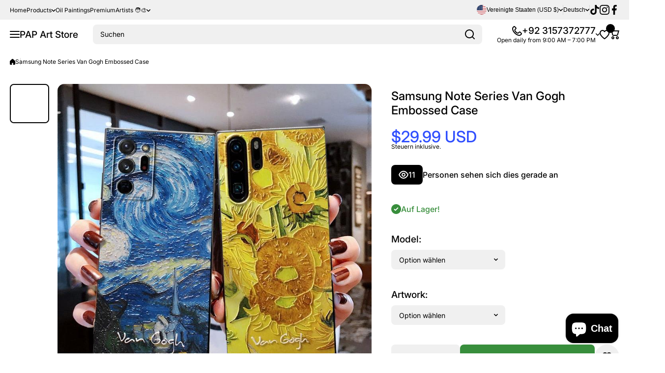

--- FILE ---
content_type: text/html; charset=utf-8
request_url: https://www.paintingartprints.com/de/products/samsung-note-gogh-case
body_size: 67896
content:
<!doctype html>
<html class="no-js" lang="de">
  <head>
    <meta charset="utf-8">
    <meta http-equiv="X-UA-Compatible" content="IE=edge">
    <meta name="viewport" content="width=device-width,initial-scale=1">
    <meta name="theme-color" content="">
    <link rel="canonical" href="https://www.paintingartprints.com/de/products/samsung-note-gogh-case"><link rel="icon" type="image/png" href="//www.paintingartprints.com/cdn/shop/files/zzz_the_twisted_brush_logo_2.jpg?crop=center&height=32&v=1613563683&width=32"><link rel="preconnect" href="https://fonts.shopifycdn.com" crossorigin><title>
      Samsung Note Series Van Gogh Embossed Case
 &ndash; PAP Art Store</title>

    
      <meta name="description" content="Give your phone some personality with these vintage artworks embossed Samsung Note Series cases!! Our Samsung Slim Case combines premium protection with brilliant design. The slim profile keeps your tech looking sleek, while guarding against scuffs and scratches. Just snap it onto the case and you’re good to go. It&#39;s a">
    

    

<meta property="og:site_name" content="PAP Art Store">
<meta property="og:url" content="https://www.paintingartprints.com/de/products/samsung-note-gogh-case">
<meta property="og:title" content="Samsung Note Series Van Gogh Embossed Case">
<meta property="og:type" content="product">
<meta property="og:description" content="Give your phone some personality with these vintage artworks embossed Samsung Note Series cases!! Our Samsung Slim Case combines premium protection with brilliant design. The slim profile keeps your tech looking sleek, while guarding against scuffs and scratches. Just snap it onto the case and you’re good to go. It&#39;s a"><meta property="og:image" content="http://www.paintingartprints.com/cdn/shop/products/product-image-1804027901.jpg?v=1671836802">
  <meta property="og:image:secure_url" content="https://www.paintingartprints.com/cdn/shop/products/product-image-1804027901.jpg?v=1671836802">
  <meta property="og:image:width" content="790">
  <meta property="og:image:height" content="790"><meta property="og:price:amount" content="29.99">
  <meta property="og:price:currency" content="USD"><meta name="twitter:card" content="summary_large_image">
<meta name="twitter:title" content="Samsung Note Series Van Gogh Embossed Case">
<meta name="twitter:description" content="Give your phone some personality with these vintage artworks embossed Samsung Note Series cases!! Our Samsung Slim Case combines premium protection with brilliant design. The slim profile keeps your tech looking sleek, while guarding against scuffs and scratches. Just snap it onto the case and you’re good to go. It&#39;s a">
    

    <script async crossorigin fetchpriority="high" src="/cdn/shopifycloud/importmap-polyfill/es-modules-shim.2.4.0.js"></script>
<script src="//www.paintingartprints.com/cdn/shop/t/19/assets/constants.js?v=58251544750838685771764077253" defer="defer"></script>
    <script src="//www.paintingartprints.com/cdn/shop/t/19/assets/pubsub.js?v=158357773527763999511764077254" defer="defer"></script>
    <script src="//www.paintingartprints.com/cdn/shop/t/19/assets/global.js?v=82444287981255857701764077253" defer="defer"></script>

    <script>window.performance && window.performance.mark && window.performance.mark('shopify.content_for_header.start');</script><meta name="facebook-domain-verification" content="apbmwu7d0dplwwocc3wdt39s9786jg">
<meta id="shopify-digital-wallet" name="shopify-digital-wallet" content="/13857587258/digital_wallets/dialog">
<link rel="alternate" hreflang="x-default" href="https://www.paintingartprints.com/products/samsung-note-gogh-case">
<link rel="alternate" hreflang="en" href="https://www.paintingartprints.com/products/samsung-note-gogh-case">
<link rel="alternate" hreflang="de" href="https://www.paintingartprints.com/de/products/samsung-note-gogh-case">
<link rel="alternate" hreflang="es" href="https://www.paintingartprints.com/es/products/samsung-note-gogh-case">
<link rel="alternate" hreflang="fr" href="https://www.paintingartprints.com/fr/products/samsung-note-gogh-case">
<link rel="alternate" hreflang="pt" href="https://www.paintingartprints.com/pt/products/samsung-note-gogh-case">
<link rel="alternate" hreflang="nl" href="https://www.paintingartprints.com/nl/products/samsung-note-gogh-case">
<link rel="alternate" hreflang="pt-BR" href="https://www.paintingartprints.com/pt-br/products/samsung-note-gogh-case">
<link rel="alternate" type="application/json+oembed" href="https://www.paintingartprints.com/de/products/samsung-note-gogh-case.oembed">
<script async="async" src="/checkouts/internal/preloads.js?locale=de-US"></script>
<script id="shopify-features" type="application/json">{"accessToken":"6dcb12945b541b8d8a4be443822dbee4","betas":["rich-media-storefront-analytics"],"domain":"www.paintingartprints.com","predictiveSearch":true,"shopId":13857587258,"locale":"de"}</script>
<script>var Shopify = Shopify || {};
Shopify.shop = "paintingartprints.myshopify.com";
Shopify.locale = "de";
Shopify.currency = {"active":"USD","rate":"1.0"};
Shopify.country = "US";
Shopify.theme = {"name":"install-me-wokiee-3-0-3","id":156008546561,"schema_name":"Wokiee","schema_version":"3.0.3","theme_store_id":null,"role":"main"};
Shopify.theme.handle = "null";
Shopify.theme.style = {"id":null,"handle":null};
Shopify.cdnHost = "www.paintingartprints.com/cdn";
Shopify.routes = Shopify.routes || {};
Shopify.routes.root = "/de/";</script>
<script type="module">!function(o){(o.Shopify=o.Shopify||{}).modules=!0}(window);</script>
<script>!function(o){function n(){var o=[];function n(){o.push(Array.prototype.slice.apply(arguments))}return n.q=o,n}var t=o.Shopify=o.Shopify||{};t.loadFeatures=n(),t.autoloadFeatures=n()}(window);</script>
<script id="shop-js-analytics" type="application/json">{"pageType":"product"}</script>
<script defer="defer" async type="module" src="//www.paintingartprints.com/cdn/shopifycloud/shop-js/modules/v2/client.init-shop-cart-sync_BH0MO3MH.de.esm.js"></script>
<script defer="defer" async type="module" src="//www.paintingartprints.com/cdn/shopifycloud/shop-js/modules/v2/chunk.common_BErAfWaM.esm.js"></script>
<script defer="defer" async type="module" src="//www.paintingartprints.com/cdn/shopifycloud/shop-js/modules/v2/chunk.modal_DqzNaksh.esm.js"></script>
<script type="module">
  await import("//www.paintingartprints.com/cdn/shopifycloud/shop-js/modules/v2/client.init-shop-cart-sync_BH0MO3MH.de.esm.js");
await import("//www.paintingartprints.com/cdn/shopifycloud/shop-js/modules/v2/chunk.common_BErAfWaM.esm.js");
await import("//www.paintingartprints.com/cdn/shopifycloud/shop-js/modules/v2/chunk.modal_DqzNaksh.esm.js");

  window.Shopify.SignInWithShop?.initShopCartSync?.({"fedCMEnabled":true,"windoidEnabled":true});

</script>
<script>(function() {
  var isLoaded = false;
  function asyncLoad() {
    if (isLoaded) return;
    isLoaded = true;
    var urls = ["https:\/\/gtranslate.io\/shopify\/gtranslate.js?shop=paintingartprints.myshopify.com","https:\/\/seo.apps.avada.io\/scripttag\/avada-seo-installed.js?shop=paintingartprints.myshopify.com","https:\/\/www.paintingartprints.com\/apps\/buckscc\/sdk.min.js?shop=paintingartprints.myshopify.com","https:\/\/sales-pop.carecart.io\/lib\/salesnotifier.js?shop=paintingartprints.myshopify.com"];
    for (var i = 0; i < urls.length; i++) {
      var s = document.createElement('script');
      s.type = 'text/javascript';
      s.async = true;
      s.src = urls[i];
      var x = document.getElementsByTagName('script')[0];
      x.parentNode.insertBefore(s, x);
    }
  };
  if(window.attachEvent) {
    window.attachEvent('onload', asyncLoad);
  } else {
    window.addEventListener('load', asyncLoad, false);
  }
})();</script>
<script id="__st">var __st={"a":13857587258,"offset":18000,"reqid":"cc0e1da4-88b5-4901-a175-7d98983e4f3e-1769793603","pageurl":"www.paintingartprints.com\/de\/products\/samsung-note-gogh-case","u":"289a319d6ec8","p":"product","rtyp":"product","rid":6940164849826};</script>
<script>window.ShopifyPaypalV4VisibilityTracking = true;</script>
<script id="captcha-bootstrap">!function(){'use strict';const t='contact',e='account',n='new_comment',o=[[t,t],['blogs',n],['comments',n],[t,'customer']],c=[[e,'customer_login'],[e,'guest_login'],[e,'recover_customer_password'],[e,'create_customer']],r=t=>t.map((([t,e])=>`form[action*='/${t}']:not([data-nocaptcha='true']) input[name='form_type'][value='${e}']`)).join(','),a=t=>()=>t?[...document.querySelectorAll(t)].map((t=>t.form)):[];function s(){const t=[...o],e=r(t);return a(e)}const i='password',u='form_key',d=['recaptcha-v3-token','g-recaptcha-response','h-captcha-response',i],f=()=>{try{return window.sessionStorage}catch{return}},m='__shopify_v',_=t=>t.elements[u];function p(t,e,n=!1){try{const o=window.sessionStorage,c=JSON.parse(o.getItem(e)),{data:r}=function(t){const{data:e,action:n}=t;return t[m]||n?{data:e,action:n}:{data:t,action:n}}(c);for(const[e,n]of Object.entries(r))t.elements[e]&&(t.elements[e].value=n);n&&o.removeItem(e)}catch(o){console.error('form repopulation failed',{error:o})}}const l='form_type',E='cptcha';function T(t){t.dataset[E]=!0}const w=window,h=w.document,L='Shopify',v='ce_forms',y='captcha';let A=!1;((t,e)=>{const n=(g='f06e6c50-85a8-45c8-87d0-21a2b65856fe',I='https://cdn.shopify.com/shopifycloud/storefront-forms-hcaptcha/ce_storefront_forms_captcha_hcaptcha.v1.5.2.iife.js',D={infoText:'Durch hCaptcha geschützt',privacyText:'Datenschutz',termsText:'Allgemeine Geschäftsbedingungen'},(t,e,n)=>{const o=w[L][v],c=o.bindForm;if(c)return c(t,g,e,D).then(n);var r;o.q.push([[t,g,e,D],n]),r=I,A||(h.body.append(Object.assign(h.createElement('script'),{id:'captcha-provider',async:!0,src:r})),A=!0)});var g,I,D;w[L]=w[L]||{},w[L][v]=w[L][v]||{},w[L][v].q=[],w[L][y]=w[L][y]||{},w[L][y].protect=function(t,e){n(t,void 0,e),T(t)},Object.freeze(w[L][y]),function(t,e,n,w,h,L){const[v,y,A,g]=function(t,e,n){const i=e?o:[],u=t?c:[],d=[...i,...u],f=r(d),m=r(i),_=r(d.filter((([t,e])=>n.includes(e))));return[a(f),a(m),a(_),s()]}(w,h,L),I=t=>{const e=t.target;return e instanceof HTMLFormElement?e:e&&e.form},D=t=>v().includes(t);t.addEventListener('submit',(t=>{const e=I(t);if(!e)return;const n=D(e)&&!e.dataset.hcaptchaBound&&!e.dataset.recaptchaBound,o=_(e),c=g().includes(e)&&(!o||!o.value);(n||c)&&t.preventDefault(),c&&!n&&(function(t){try{if(!f())return;!function(t){const e=f();if(!e)return;const n=_(t);if(!n)return;const o=n.value;o&&e.removeItem(o)}(t);const e=Array.from(Array(32),(()=>Math.random().toString(36)[2])).join('');!function(t,e){_(t)||t.append(Object.assign(document.createElement('input'),{type:'hidden',name:u})),t.elements[u].value=e}(t,e),function(t,e){const n=f();if(!n)return;const o=[...t.querySelectorAll(`input[type='${i}']`)].map((({name:t})=>t)),c=[...d,...o],r={};for(const[a,s]of new FormData(t).entries())c.includes(a)||(r[a]=s);n.setItem(e,JSON.stringify({[m]:1,action:t.action,data:r}))}(t,e)}catch(e){console.error('failed to persist form',e)}}(e),e.submit())}));const S=(t,e)=>{t&&!t.dataset[E]&&(n(t,e.some((e=>e===t))),T(t))};for(const o of['focusin','change'])t.addEventListener(o,(t=>{const e=I(t);D(e)&&S(e,y())}));const B=e.get('form_key'),M=e.get(l),P=B&&M;t.addEventListener('DOMContentLoaded',(()=>{const t=y();if(P)for(const e of t)e.elements[l].value===M&&p(e,B);[...new Set([...A(),...v().filter((t=>'true'===t.dataset.shopifyCaptcha))])].forEach((e=>S(e,t)))}))}(h,new URLSearchParams(w.location.search),n,t,e,['guest_login'])})(!0,!0)}();</script>
<script integrity="sha256-4kQ18oKyAcykRKYeNunJcIwy7WH5gtpwJnB7kiuLZ1E=" data-source-attribution="shopify.loadfeatures" defer="defer" src="//www.paintingartprints.com/cdn/shopifycloud/storefront/assets/storefront/load_feature-a0a9edcb.js" crossorigin="anonymous"></script>
<script data-source-attribution="shopify.dynamic_checkout.dynamic.init">var Shopify=Shopify||{};Shopify.PaymentButton=Shopify.PaymentButton||{isStorefrontPortableWallets:!0,init:function(){window.Shopify.PaymentButton.init=function(){};var t=document.createElement("script");t.src="https://www.paintingartprints.com/cdn/shopifycloud/portable-wallets/latest/portable-wallets.de.js",t.type="module",document.head.appendChild(t)}};
</script>
<script data-source-attribution="shopify.dynamic_checkout.buyer_consent">
  function portableWalletsHideBuyerConsent(e){var t=document.getElementById("shopify-buyer-consent"),n=document.getElementById("shopify-subscription-policy-button");t&&n&&(t.classList.add("hidden"),t.setAttribute("aria-hidden","true"),n.removeEventListener("click",e))}function portableWalletsShowBuyerConsent(e){var t=document.getElementById("shopify-buyer-consent"),n=document.getElementById("shopify-subscription-policy-button");t&&n&&(t.classList.remove("hidden"),t.removeAttribute("aria-hidden"),n.addEventListener("click",e))}window.Shopify?.PaymentButton&&(window.Shopify.PaymentButton.hideBuyerConsent=portableWalletsHideBuyerConsent,window.Shopify.PaymentButton.showBuyerConsent=portableWalletsShowBuyerConsent);
</script>
<script>
  function portableWalletsCleanup(e){e&&e.src&&console.error("Failed to load portable wallets script "+e.src);var t=document.querySelectorAll("shopify-accelerated-checkout .shopify-payment-button__skeleton, shopify-accelerated-checkout-cart .wallet-cart-button__skeleton"),e=document.getElementById("shopify-buyer-consent");for(let e=0;e<t.length;e++)t[e].remove();e&&e.remove()}function portableWalletsNotLoadedAsModule(e){e instanceof ErrorEvent&&"string"==typeof e.message&&e.message.includes("import.meta")&&"string"==typeof e.filename&&e.filename.includes("portable-wallets")&&(window.removeEventListener("error",portableWalletsNotLoadedAsModule),window.Shopify.PaymentButton.failedToLoad=e,"loading"===document.readyState?document.addEventListener("DOMContentLoaded",window.Shopify.PaymentButton.init):window.Shopify.PaymentButton.init())}window.addEventListener("error",portableWalletsNotLoadedAsModule);
</script>

<script type="module" src="https://www.paintingartprints.com/cdn/shopifycloud/portable-wallets/latest/portable-wallets.de.js" onError="portableWalletsCleanup(this)" crossorigin="anonymous"></script>
<script nomodule>
  document.addEventListener("DOMContentLoaded", portableWalletsCleanup);
</script>

<link id="shopify-accelerated-checkout-styles" rel="stylesheet" media="screen" href="https://www.paintingartprints.com/cdn/shopifycloud/portable-wallets/latest/accelerated-checkout-backwards-compat.css" crossorigin="anonymous">
<style id="shopify-accelerated-checkout-cart">
        #shopify-buyer-consent {
  margin-top: 1em;
  display: inline-block;
  width: 100%;
}

#shopify-buyer-consent.hidden {
  display: none;
}

#shopify-subscription-policy-button {
  background: none;
  border: none;
  padding: 0;
  text-decoration: underline;
  font-size: inherit;
  cursor: pointer;
}

#shopify-subscription-policy-button::before {
  box-shadow: none;
}

      </style>
<link rel="stylesheet" media="screen" href="//www.paintingartprints.com/cdn/shop/t/19/compiled_assets/styles.css?v=3254">
<script>window.performance && window.performance.mark && window.performance.mark('shopify.content_for_header.end');</script>
<script></script>
<style data-shopify>
@font-face {
  font-family: Inter;
  font-weight: 400;
  font-style: normal;
  font-display: swap;
  src: url("//www.paintingartprints.com/cdn/fonts/inter/inter_n4.b2a3f24c19b4de56e8871f609e73ca7f6d2e2bb9.woff2") format("woff2"),
       url("//www.paintingartprints.com/cdn/fonts/inter/inter_n4.af8052d517e0c9ffac7b814872cecc27ae1fa132.woff") format("woff");
}

  @font-face {
  font-family: Inter;
  font-weight: 700;
  font-style: normal;
  font-display: swap;
  src: url("//www.paintingartprints.com/cdn/fonts/inter/inter_n7.02711e6b374660cfc7915d1afc1c204e633421e4.woff2") format("woff2"),
       url("//www.paintingartprints.com/cdn/fonts/inter/inter_n7.6dab87426f6b8813070abd79972ceaf2f8d3b012.woff") format("woff");
}

  @font-face {
  font-family: Inter;
  font-weight: 400;
  font-style: italic;
  font-display: swap;
  src: url("//www.paintingartprints.com/cdn/fonts/inter/inter_i4.feae1981dda792ab80d117249d9c7e0f1017e5b3.woff2") format("woff2"),
       url("//www.paintingartprints.com/cdn/fonts/inter/inter_i4.62773b7113d5e5f02c71486623cf828884c85c6e.woff") format("woff");
}

  @font-face {
  font-family: Inter;
  font-weight: 700;
  font-style: italic;
  font-display: swap;
  src: url("//www.paintingartprints.com/cdn/fonts/inter/inter_i7.b377bcd4cc0f160622a22d638ae7e2cd9b86ea4c.woff2") format("woff2"),
       url("//www.paintingartprints.com/cdn/fonts/inter/inter_i7.7c69a6a34e3bb44fcf6f975857e13b9a9b25beb4.woff") format("woff");
}

@font-face {
  font-family: Inter;
  font-weight: 500;
  font-style: normal;
  font-display: swap;
  src: url("//www.paintingartprints.com/cdn/fonts/inter/inter_n5.d7101d5e168594dd06f56f290dd759fba5431d97.woff2") format("woff2"),
       url("//www.paintingartprints.com/cdn/fonts/inter/inter_n5.5332a76bbd27da00474c136abb1ca3cbbf259068.woff") format("woff");
}

:root {
    --duration-short: .2s;
    --duration-medium: .3s;
    --duration-large: .5s;
    --animation-bezier: ease;--font-body-family: Inter, sans-serif;
    --font-body-style: normal;
    --font-body-weight: 400;
    --font-body-weight-bold: 700;
    --font-button-weight: 700;--font-heading-family: Inter, sans-serif;
    --font-heading-style: normal;
    --font-heading-weight: 500;--font-heading-line-height: normal;--font-heading-scale: 1.0;
    --font-body-scale: 1.0;
    
    --color-body-background: #ffffff;
    --color-body-background-rgb: 255, 255, 255;
    --color-secondary-background: #f0f0f0;
    --color-secondary-background-rgb: 240, 240, 240;
    --color-section-background: var(--color-secondary-background);
    --color-base:#000000;
    --color-base-rgb: 0, 0, 0;
    --color-accent:#304ffe;
    --color-lines: #D9D9D9;
    --color-error: #F44336;--color-tooltip:#000000;--color-media-background:#FFFFFF;
    --color-media-background-hover:#000000;--color-media-icon:#000000;--color-media-icon-hover:#ffffff;--color-media-icon-main:var(--color-media-icon, var(--color-base));
    --color-media-icon-hover-main:var(--color-media-icon-hover, var(--color-base));
    --swiper-pagination-bullet-main:var(--swiper-pagination-bullet, var(--color-base));
    --swiper-pagination-arrow-main:var(--swiper-pagination-arrow, var(--color-base));--color-tooltip-text:#ffffff;
    
    --color-heading-main:var(--color-heading, var(--color-base));
    --color-subheading-main:var(--color-subheading, var(--color-accent));
    --color-text-main:var(--color-text, var(--color-base));
    --color-text-link-main:var(--color-text-link, var(--color-accent));
    --color-text-link-hover-main:var(--color-text-link-hover, var(--color-accent));
    --color-text-icons-main:var(--color-text-icons, var(--color-base));
    --color-icons-main:var(--color-icons, var(--color-base));
    --color-icons-hover-main:var(--color-icons-hover, var(--color-accent));
    --color-social-icons-main:var(--color-social-icons, var(--color-base));
    --color-social-icons-hover-main:var(--color-social-icons-hover, var(--color-accent));
    --color-tooltip-main:var(--color-tooltip, var(--color-accent));
    --color-image-overlay:var(--color-img-overlay, var(--color-base-rgb));
    --color-image-overlay-hex:var(--color-img-overlay-hex, var(--color-base));--color-card-text-main:var(--color-card-text, var(--color-base));
    --color-product-name-main:var(--color-product-name, var(--color-base));
    --color-product-name-main-hover:var(--color-product-name-hover, var(--color-accent));
    --color-price-main:var(--color-price, var(--color-accent));
    --color-save-price:#f44336;
    --color-old-price-main:var(--color-old-price, var(--color-accent));
    --color-meta-products-main:var(--color-meta-products, var(--color-base));
    --color-meta-products-main-hover:var(--color-meta-products-hover, var(--color-accent));
    --color-save-badge:#F44336;
    --color-save-badge-text:#FFFFFF;
    --color-featured-badge:#FF8A00;
    --color-featured-badge-text:#FFFFFF;
    --color-soldout-badge-main:var(--color-soldout-badge, var(--color-base));
    --color-soldout-badge-text:#FFFFFF;
    --color-interface-button:#FFFFFF;
    --color-interface-button-text-main:var(--color-interface-button-text, var(--color-base));
    --color-interface-button-hover-main:var(--color-interface-button-hover, var(--color-base));
    --color-interface-button-text-hover:#FFFFFF;

    --color-interface-button-external:#f0f0f0;
    --color-interface-button-text-main-external:var(--color-interface-button-text-external, var(--color-base));
    --color-interface-button-hover-main-external:var(--color-interface-button-hover-external, var(--color-base));
    --color-interface-button-text-hover-external:#FFFFFF;
    
    --color-countdown-bg:#FFFFFF;
    --color-countdown-text-main:var(--color-countdown-text, var(--color-base));
    --color-image-preloader-bg:#F5F5F5;

    --color-rating-active-main:#FFAB00;
    --color-rating-base-main:#FFE6B3;--color-free-delivery-bar-main:var(--color-free-delivery-bar, var(--color-accent));
    --color-free-delivery-bar-text-main:var(--color-free-delivery-bar-text, var(--color-base));
    --color-free-delivery-bar-full:#388E3C;
    
    --color-simple-dropdown: #ffffff;
    --radius-menu:10px;
    --shadow-modal:4px 8px 20px 0px; /* !!!!!! */
    --shadow-modal-color:#00000017; /* !!!!!! */--shadow: 4px 8px 20px 0 var(--color-shadow-block, rgba(0, 0, 0, 0.15));
    --shadow-mobile: 4px 8px 20px 0 var(--color-shadow-block-mobile, rgba(0, 0, 0, 0.4));--animation-underline-thin: 1px;
    
    --radius: 14px;
    --radius-image: 8px;
    --radius-input: 8px;
    --radius-badge: 8px;
    --radius-button: 8px;
    --radius-button-product-page: 8px;
    --radius-checkbox:14px;
    --radius-table: 10px;
    --radius-color-picker: 100px;
    --radius-button-swatches: 8px;
    --radius-tooltip: 6px;

    --color-input-border:rgba(0,0,0,0);
    --color-input-background-active: #ffffff;
    --color-input-outline-active: #E0E5FF;
    --border-width--input: 1px;/* 1 - 3*/
    --form_field-height: 40px;

    --button-height:40px;
    --button-height-mob:40px;
    --button-width-wide:300px;
    --button-height-big:50px;
    --button-height-big-mob:50px;
    --button-card-width:100%;
    --button-card-width-mob:100%;
    --product-card-price-size: 20px;
    --product-card-price-size-mobile: 20px;--color-input-background-main:var(--color-input-background, var(--color-secondary-background));
    --color-input-text-main:var(--color-input-text, var(--color-base));
    --color-input-icon-main:var(--color-input-icon, var(--color-base));
    --color-input-border-active-main:var(--color-input-border-active, var(--color-accent));
    --color-input-text-active-main:var(--color-input-text-active, var(--color-base));
    --color-input-icon-active-main:var(--color-input-icon-active, var(--color-accent));--color-checkbox-background:var(--color-secondary-background);
    --color-checkbox-border:rgba(0,0,0,0);--color-checkbox-text:var(--color-base);--color-checkbox-background-focused:var(--color-base);--color-checkbox-border-focused:var(--color-base);--color-checkbox-text-hover:var(--color-base);
    --color-checkbox-icon-focused:#ffffff;--color-button-text-dynamic:#ffffff;--color-button-text-dynamic-hover:#ffffff;--color-link-button:var(--color-link-button__, var(--color-accent));
    --color-link-button-icon:var(--color-link-button-icon__, var(--color-accent));
    --color-link-button-hover:var(--color-link-button-hover__, var(--color-base));
    --color-link-button-icon-hover:var(--color-link-button-icon-hover__, var(--color-base));--color-button-opacity-hover_main:1;--color-button-border_main:rgba(0,0,0,0);
    --color-button-border-hover_main:rgba(0,0,0,0);--color-button-text_main:#ffffff;--color-button-text-hover_main:#ffffff;--color-button-icon_main:#ffffff;--color-button-icon-hover_main:#ffffff;--border-button-width_main:0px;--border-button-width-hover_main:0px;
    --border-button-width-value_main:1px;--shadow-button_main:none;
    --shadow-button-hover_main:none;--color-button_secondary:rgba(0,0,0,0);--color-button-opacity-hover_secondary:1;--color-button-border_secondary:var(--color-accent);
    --color-button-border-hover_secondary:rgba(0,0,0,0);--color-button-text-hover_secondary:#ffffff;--color-button-icon-hover_secondary:#ffffff;--border-button-width_secondary:1px;--border-button-width-hover_secondary:0px;
    --border-button-width-value_secondary:1px;--shadow-button_secondary:none;
    --shadow-button-hover_secondary:none;--color-button_checkout:#388e3c;--color-button-opacity-hover_checkout:1;--color-button-border_checkout:rgba(0,0,0,0);
    --color-button-border-hover_checkout:rgba(0,0,0,0);--color-button-text_checkout:#ffffff;--color-button-text-hover_checkout:#ffffff;--color-button-icon_checkout:#ffffff;--color-button-icon-hover_checkout:#ffffff;--border-button-width_checkout:0px;--border-button-width-hover_checkout:0px;
    --border-button-width-value_checkout:0px;--shadow-button_checkout:none;
    --shadow-button-hover_checkout:none;--color-button_addtocart:#388e3c;--color-button-opacity-hover_addtocart:1;--color-button-border_addtocart:rgba(0,0,0,0);
    --color-button-border-hover_addtocart:rgba(0,0,0,0);--color-button-text_addtocart:#ffffff;--color-button-text-hover_addtocart:#ffffff;--color-button-icon_addtocart:#ffffff;--color-button-icon-hover_addtocart:#ffffff;--border-button-width_addtocart:0px;--border-button-width-hover_addtocart:0px;
    --border-button-width-value_addtocart:0px;--shadow-button_addtocart:none;
    --shadow-button-hover_addtocart:none;--color-button-opacity-hover_wishlistpage:1;--color-button-border_wishlistpage:rgba(0,0,0,0);
    --color-button-border-hover_wishlistpage:rgba(0,0,0,0);--color-button-text_wishlistpage:;--color-button-text-hover_wishlistpage:;--color-button-icon-hover_wishlistpage:#ffffff;--border-button-width_wishlistpage:0px;--border-button-width-hover_wishlistpage:0px;
    --border-button-width-value_wishlistpage:0px;--shadow-button_wishlistpage:none;
    --shadow-button-hover_wishlistpage:none;--color-button-opacity-hover_comparepage:1;--color-button-border_comparepage:rgba(0,0,0,0);
    --color-button-border-hover_comparepage:rgba(0,0,0,0);--color-button-text_comparepage:;--color-button-text-hover_comparepage:;--color-button-icon-hover_comparepage:#ffffff;--border-button-width_comparepage:0px;--border-button-width-hover_comparepage:0px;
    --border-button-width-value_comparepage:0px;--shadow-button_comparepage:none;
    --shadow-button-hover_comparepage:none;--color-button-opacity-hover_tabs:1;--color-button-border_tabs:#bdbdbd;
    --color-button-border-hover_tabs:rgba(0,0,0,0);--color-button-text-hover_tabs:#ffffff;--color-button-icon_tabs:;--color-button-icon-hover_tabs:;--border-button-width_tabs:0px;--border-button-width-hover_tabs:0px;
    --border-button-width-value_tabs:0px;--shadow-button_tabs:none;
    --shadow-button-hover_tabs:none;--color-button_swatches:#ffffff;
    --color-button-hover_swatches:#000000;
    --color-button-border_swatches:#bdbdbd;--color-button-border-hover_swatches:#000000;--color-button-text-hover_swatches:#ffffff;--border-button-width_swatches:1px;
    --border-button-width-hover_swatches:1px;
    --border-button-width-value_swatches:1px;--color-button-soldout_swatches:var(--color-secondary-background);--color-border-soldout_swatches:var(--color-lines);--color-text-soldout_swatches:var(--color-base);--color-button_cardswatches:#ffffff;
    --color-button-hover_cardswatches:#000000;
    --color-button-border_cardswatches:#bdbdbd;--color-button-border-hover_cardswatches:#000000;--color-button-text-hover_cardswatches:#ffffff;--border-button-width_cardswatches:1px;
    --border-button-width-hover_cardswatches:1px;
    --border-button-width-value_cardswatches:1px;--color-button-soldout_cardswatches:var(--color-secondary-background);--color-border-soldout_cardswatches:var(--color-lines);--color-text-soldout_cardswatches:var(--color-base);--color-button_filter:#ffffff;
    --color-button-hover_filter:#000000;
    --color-button-border_filter:#bdbdbd;--color-button-border-hover_filter:#000000;--color-button-text-hover_filter:#FFFFFF;--border-button-width_filter:1px;
    --border-button-width-hover_filter:1px;
    --border-button-width-value_filter:1px;--color-button-soldout_filter:var(--color-secondary-background);--color-border-soldout_filter:var(--color-lines);--color-text-soldout_filter:var(--color-base);--color-button_filter_reset:var(--color-secondary-background);
    --color-button-hover_filter_reset:rgba(0,0,0,0);
    --color-button-border_filter_reset:rgba(0,0,0,0);--color-button-border-hover_filter_reset:var(--color-base);--border-button-width_filter_reset:1px;
    --border-button-width-hover_filter_reset:1px;
    --border-button-width-value_filter_reset:1px;--color-button-soldout_filter_reset:;--color-border-soldout_filter_reset:;--color-text-soldout_filter_reset:;--shadow-header:3px 4px 18px 0 rgba(0, 0, 0, 0.15);--shadow-header-mobile:0px 4px 10px 0 rgba(0, 0, 0, 0.1);
    --shadow-header-mobile-invert:0px -4px 10px 0 rgba(0, 0, 0, 0.1);--color_button_reset_all_main:var(--color_button_reset_all, var(--color-base));
    --color_button_reset_all_hover_main:var(--color_button_reset_all_hover, var(--color-accent));
   
    --main-text-top-offset:20px;
    --main-text-bottom-offset:0px;
    --main-text-section-top-offset:16px;
    --main-form-elements-top-offset:16px;
    --main-row-gap-mobile:15px;

    --product-name-size:calc(14px * var(--font-body-scale));
    --product-name-size-mobile:calc(14px * var(--font-body-scale));

    --color-background-pagination-hover:#F5F5F5;

    --font-body-size:calc(16px * var(--font-body-scale));
    --font-body-line-height:normal;
    --font-body2-size:calc(14px * var(--font-body-scale));
    --font-body2-line-height:normal;
    --font-body3-size:calc(12px * var(--font-body-scale));    
    --font-body3-line-height:normal;
    --font-body3-size-no-scale:12px;

    --page-width:1600px;
    --padding-wide-horizontal: 20px;
    --page-padding:20px;
    --padding-wide-horizontal-tablet: 20px;
    --page-padding-phone: 15px;

    --sections-top-spacing:80px;
    --sections-top-spacing-mobile:50px;
    --sections-top-spacing--medium:40px;
    --sections-top-spacing--medium-mobile:40px;
    --sections-top-spacing--small:20px;
    --sections-top-spacing--small-mobile:15px;

    --default-svg-placeholder-aspect-ratio:1.3325;
    --default-svg-placeholder-aspect-ratio-square:1;--auto-text-color-button-light:#ffffff;
    --auto-text-color-button-dark:var(--color-base);--auto-base-bg-color-text:#ffffff;--auto-accent-color-bg: #304ffe;
    --auto-accent-color-text:#ffffff;--visual-display-mask-svg:      url('data:image/svg+xml;utf8,<svg xmlns="http://www.w3.org/2000/svg" preserveAspectRatio="none"><rect x="0" y="0" width="calc(100% - 0px)" height="calc(100% - 0px)" rx="8px" fill="black"/></svg>');
    --visual-display-mask-svg-hover:url('data:image/svg+xml;utf8,<svg xmlns="http://www.w3.org/2000/svg" preserveAspectRatio="none"><rect x="0" y="0" width="calc(100% - 0px)" height="calc(100% - 0px)" rx="4px" fill="black"/></svg>');
    --visual-display-mask-svg-round:url('data:image/svg+xml;utf8,<svg xmlns="http://www.w3.org/2000/svg" preserveAspectRatio="none"><rect x="0" y="0" width="calc(100% - 0px)" height="calc(100% - 0px)" rx="50%" fill="black"/></svg>');
  }
  @media (max-width:1024px){
    :root {
      --shadow: var(--shadow-mobile);
    }
  }
  @media (max-width:576px){
    :root {
      --font-heading-scale: 1.0;
      --font-body-scale: 1.0;
      --font-body-size: calc(16px * var(--font-body-scale));
      --font-body2-size: calc(14px * var(--font-body-scale));
      --font-body3-size: calc(12px * var(--font-body-scale));}
  }

  *,
  *::before,
  *::after {
    box-sizing: border-box;
  }
  html {
    box-sizing: border-box;
    height: 100%;
    scroll-behavior: smooth;
  }
  body {
    display: grid;
    grid-template-rows: auto auto 1fr auto;
    grid-template-columns: 100%;
    min-height: 100%;
    margin: 0;
    font-size: var(--font-body-size);
    line-height: var(--font-body-line-height);
    color: var(--color-base);
    background: var(--color-body-background);
    font-family: var(--font-body-family);
    font-style: var(--font-body-style);
    font-weight: var(--font-body-weight);
    -webkit-text-size-adjust: none;
    text-size-adjust: none;
    overflow-x: hidden;
  }
  [id*="theme-section-"]{
    color: var(--color-text, var(--color-base-section, var(--color-base)));
  }
  .section-text-top-offset{
    --main-text-top-offset:var(--main-text-section-top-offset);
    --main-text-bottom-offset:0;
  }
  .visually-hidden {
    position: absolute!important;
    overflow: hidden;
    margin: -1px;
    border: 0;
    clip: rect(0 0 0 0);
    word-wrap: normal!important;
  }
  .visually-hidden:not(:focus),
  .visually-hidden:not(:focus-visible){
    width: 1px;
    height: 1px;
    padding: 0;
  }table thead th,
  h1,h2,h3,h4,h5,h6,.h1,.h2,.h3,.h4,.h5,.h6{
    letter-spacing:0.0rem;
  }.popup-modal{
    position: fixed;
    overflow: hidden;
  }
  .popup-modal:not(.active){
    opacity: 0;
    visibility: hidden;
    pointer-events: none;
    z-index: -1;
  }
  .custom__scrollbar::-webkit-scrollbar{
    width: 3px;
  }
  .custom__scrollbar--horizontal::-webkit-scrollbar{
    width: 20px;
    height: 3px;
  } 
  .custom__scrollbar::-webkit-scrollbar-track {
    background: transparent;
  }
  .custom__scrollbar::-webkit-scrollbar-thumb {
    background: #D9D9D9;
    border-radius: 14px;
  }
  .custom__scrollbar::-webkit-scrollbar-thumb:hover {
    background:#000000;
  }
  .swiper:not(.swiper-buttons-initialized)~.swiper-control-container{
    display: none;
  }.js img.image-show--fadein:not([src*="data:image/png"]){
    opacity:0;
  }
  .js img.image-show--fadein{
    transition: opacity 1s var(--animation-bezier);
  }
  .js img.image-show--fadein.image-loaded{
    opacity: 1;
  }.collection-list-type2__bg,
  .banner__block-item__content__items.banner__background-box:before{
    backdrop-filter: saturate(180%) blur(20px);
  }
  sticky-filter-modal button.link{
    backdrop-filter: saturate(180%) blur(20px);
    background: rgb(from var(--color-body-background) r g b / 0.7)!important;
  }
  footersticky-nav .footer-sticky-nav{
    backdrop-filter: saturate(180%) blur(20px);
    background: rgb(from var(--color-body-background) r g b / 0.7)!important;
  }
  .section-header .sticky-activated~header .section-background:not(.header__mobile),
  .section-header .sticky-activated~* .header__main:not(:has(.section-background)),
  .section-header .vertical-sticky.sticky-active-works{
    background: var(--matte-effect-bg, rgb(from var(--color-section-background) r g b / 0.7))!important;
    backdrop-filter: saturate(180%) blur(20px);
    transition: all 0.3s var(--animation-bezier);
  }
  @media (min-width:1025px){
    .section-header:hover .sticky-activated~header .section-background,
    .section-header:hover .sticky-activated~* .header__main:not(:has(.section-background)),
    .section-header:hover .vertical-sticky.sticky-active-works{
      background: var(--color-section-background)!important;
    }
  }
  .section-header .sticky-activated~* .header__mobile{
    background:none !important;
  }
  .section-header .sticky-activated~* .header__mobile:after{
    content:"";
    display:flex;
    position:absolute;
    top:0;
    left:0;
    right:0;
    bottom:0;
    background: rgb(from var(--color-body-background) r g b / 0.7);
    backdrop-filter: saturate(180%) blur(20px);
    z-index:-1;
  }
  .section-header:has(.sticky-header[class*="__mobile"].sticky-header__inited.sticky-activated):not(:has(.stickyinit)),
  .section-header .sticky-activated~* .header__desktop__shadow:not(:has(.header__section-background__boxed)){
    background:none;
  }</style><style>
  .page-width,
  .page-wide{
    --grid-padding: var(--padding-wide-horizontal);
    width: 100%;
    max-width: calc(var(--page-width) + var(--grid-padding) * 2);
    margin-left: auto;
    margin-right: auto;
    padding-left: var(--grid-padding);
    padding-right: var(--grid-padding);
  }
  .page-fullwidth{
    --grid-padding: 0;
    width: 100%;
  }
  .page-fullwidth .fullscreen-page-gap-0{
    --page-padding: 0px;
    gap:0;
  }
  .page-wide{
    width: 100%;
    max-width: unset;
    margin-left: unset;
    margin-right: unset;
  }
  [class*="page-grid-"]{
    display: flex;
    flex-wrap: wrap;
    align-content: flex-start;
    row-gap:var(--page-padding-row, var(--page-padding));
    column-gap:var(--page-padding);
  }
  [class*="page-grid-"].no-row-gap{
    row-gap:0;
  }
  [class*="page-grid-"]>*{
    position: relative;
    flex: 0 0 auto;
    width: 100%;
    max-width:calc((100% - var(--page-padding) * (var(--page-grid-value) - 1)) / var(--page-grid-value));
  }
  [class*="page-grid-"].page-vertical-gap-15{
    row-gap:15px;
  }
  [class*="page-grid-"].page-vertical-gap-40{
    row-gap:40px;
  }
  @media (min-width:577px){
    [class*="page-grid-"].page-gap-20{
      gap:20px;
    }
  }
  @media (min-width:1025px){
    .page-width .page-width-half,
    .page-wide .page-width-half{
      max-width: calc(100% / 2 - var(--page-padding) / 2);
      margin-left: auto;
      margin-right: auto;
    }
    .page-width .page-width-eight,
    .page-wide .page-width-eight{
      max-width: calc(100% - (100% + var(--page-padding)) / 12 * 4);
      margin-left: auto;
      margin-right: auto;
    }
    [class*="page-wid"] .page-width-seven{
      max-width: calc(100% - (100% + var(--page-padding)) / 12 * 5);
      margin-left: auto;
      margin-right: auto;
    }
    [class*="page-wid"] .page-width-nine{
      max-width: calc(100% - (100% + var(--page-padding)) / 12 * 3);
      margin-left: auto;
      margin-right: auto;
    }
    [class*="page-wid"] .page-width-ten{
      max-width: calc(100% - (100% + var(--page-padding)) / 12 * 2);
      margin-left: auto;
      margin-right: auto;
    }
    [class*="page-wid"] .page-width-eleven{
      max-width: calc(100% - (100% + var(--page-padding)) / 12 * 1);
      margin-left: auto;
      margin-right: auto;
    }
    .page-sidebar{
      display: grid;
      grid-template-columns: calc(25% - var(--page-padding) / 2) calc(75% - var(--page-padding) / 2);
      row-gap:20px;
      column-gap:var(--page-padding);
    }
    .page-sidebar.page-sidebar--right{
      grid-template-columns: calc(75% - var(--page-padding) / 2) calc(25% - var(--page-padding) / 2);
    }
  }
  @media (min-width:577px) and (max-width:1024px){
    [class*="page-wid"] .page-width-half-st{
      max-width: calc(100% / 2 - var(--page-padding) / 2);
      margin-left: auto;
      margin-right: auto;
    }
    [class*="page-wid"] .page-width-eight-st{
      max-width: calc(100% - (100% + var(--page-padding)) / 12 * 4);
      margin-left: auto;
      margin-right: auto;
    }
    [class*="page-wid"] .page-width-seven-st{
      max-width: calc(100% - (100% + var(--page-padding)) / 12 * 5);
      margin-left: auto;
      margin-right: auto;
    }
    [class*="page-wid"] .page-width-nine-st{
      max-width: calc(100% - (100% + var(--page-padding)) / 12 * 3);
      margin-left: auto;
      margin-right: auto;
    }
    [class*="page-wid"] .page-width-ten-st{
      max-width: calc(100% - (100% + var(--page-padding)) / 12 * 2);
      margin-left: auto;
      margin-right: auto;
    }
    [class*="page-wid"] .page-width-eleven-st{
      max-width: calc(100% - (100% + var(--page-padding)) / 12 * 1);
      margin-left: auto;
      margin-right: auto;
    }
  }
  @media (max-width:1024px){
    .page-width,
    .page-wide{
      --grid-padding: var(--padding-wide-horizontal-tablet);
    }
  }
  @media (max-width: 576px){
    .page-width,
    .page-wide{
      --grid-padding: 15px;
      --page-padding: var(--page-padding-phone);
    }
    [class*="page-grid-"]{
      row-gap:var(--main-row-gap-mobile);
    }
    [class*="page-grid-sp-2"]{
      row-gap:15px;
    }
  }
  .page-grid-12{
    --page-grid-value: 12;
  }
  .page-grid-11{
    --page-grid-value: 11;
  }
  .page-grid-10{
    --page-grid-value: 10;
  }
  .page-grid-9{
    --page-grid-value: 9;
  }
  .page-grid-8{
    --page-grid-value: 8;
  }
  .page-grid-7{
    --page-grid-value: 7;
  }
  .page-grid-6{
    --page-grid-value: 6;
  }
  .page-grid-5{
    --page-grid-value: 5;
  }
  .page-grid-4{
    --page-grid-value: 4;
  }
  .page-grid-3{
    --page-grid-value: 3;
  }
  .page-grid-2{
    --page-grid-value: 2;
  }
  .page-grid-1{
    --page-grid-value: 1;
  }
  @media (max-width:1440px){
    .page-grid-lg-8{
      --page-grid-value: 8;
    }
    .page-grid-lg-7{
      --page-grid-value: 7;
    }
    .page-grid-lg-6{
      --page-grid-value: 6;
    }
    .page-grid-lg-5{
      --page-grid-value: 5;
    }
    .page-grid-lg-4{
      --page-grid-value: 4;
    }
    .page-grid-lg-3{
      --page-grid-value: 3;
    }
    .page-grid-lg-2{
      --page-grid-value: 2;
    }
    .page-grid-lg-1{
      --page-grid-value: 1;
    }
  }
  @media (max-width:1360px){
    .page-grid-md-6{
      --page-grid-value: 6;
    }
    .page-grid-md-5{
      --page-grid-value: 5;
    }
    .page-grid-md-4{
      --page-grid-value: 4;
    }
    .page-grid-md-3{
      --page-grid-value: 3;
    }
    .page-grid-md-2{
      --page-grid-value: 2;
    }
    .page-grid-md-1{
      --page-grid-value: 1;
    }
  }
  @media (max-width:1024px){
    .page-grid-st-8{
      --page-grid-value: 8;
    }
    .page-grid-st-7{
      --page-grid-value: 7;
    }
    .page-grid-st-6{
      --page-grid-value: 6;
    }
    .page-grid-st-5{
      --page-grid-value: 5;
    }
    .page-grid-st-4{
      --page-grid-value: 4;
    }
    .page-grid-st-3{
      --page-grid-value: 3;
    }
    .page-grid-st-2{
      --page-grid-value: 2;
    }
    .page-grid-st-1{
      --page-grid-value: 1;
    }
  }
  @media (max-width:576px){
    .page-grid-sp-3{
      --page-grid-value: 3;
    }
    .page-grid-sp-2{
      --page-grid-value: 2;
    }
    .page-grid-sp-1{
      --page-grid-value: 1;
    }
  }
  .top-spacing-none{
    --sections-top-spacing-current: 0;
  }
  .top-spacing-small{
    --sections-top-spacing-current: var(--sections-top-spacing--small);
    --sections-top-spacing-current-mobile: var(--sections-top-spacing--small-mobile);
  }
  .top-spacing-medium{
    --sections-top-spacing-current: var(--sections-top-spacing--medium);
    --sections-top-spacing-current-mobile: var(--sections-top-spacing--medium-mobile);
  }
  .top-spacing-normal{
    --sections-top-spacing-current: var(--sections-top-spacing);
    --sections-top-spacing-current-mobile: var(--sections-top-spacing-mobile);
  }
  [class*="top-spacing-"]{
    margin-top: var(--sections-top-spacing-current);
  }
  @media (min-width:1025px){
    .hide-lg{
      display:none !important;
    }
  }
  @media (min-width:577px) and (max-width:1024px){
    .hide-st{
      display:none !important;
    }
  }
  @media (max-width:576px){
    [class*="top-spacing-"]{
      margin-top: var(--sections-top-spacing-current-mobile);
    }
    .hide-sp{
      display:none !important;
    }
  }
  .product-card__image swiper-slider:not(.swiper-initialized) .swiper-slide:not(:first-child){
    display:none;
  }
</style><link href="//www.paintingartprints.com/cdn/shop/t/19/assets/base.css?v=175267610853092135151764077253" rel="stylesheet" type="text/css" media="all" />
    
<link rel="preload" as="font" href="//www.paintingartprints.com/cdn/fonts/inter/inter_n4.b2a3f24c19b4de56e8871f609e73ca7f6d2e2bb9.woff2" type="font/woff2" crossorigin><link rel="preload" as="font" href="//www.paintingartprints.com/cdn/fonts/inter/inter_n5.d7101d5e168594dd06f56f290dd759fba5431d97.woff2" type="font/woff2" crossorigin><link href="//www.paintingartprints.com/cdn/shop/t/19/assets/component-localization-form.css?v=176819851031048872601764077253" rel="stylesheet" type="text/css" media="all" />
      <script src="//www.paintingartprints.com/cdn/shop/t/19/assets/localization-form.js?v=87382945736228826471764077253" defer="defer"></script><link rel="stylesheet" href="//www.paintingartprints.com/cdn/shop/t/19/assets/component-predictive-search.css?v=101440861019289210971764077253" media="print" onload="this.media='all'"><script>
      document.documentElement.className = document.documentElement.className.replace('no-js', 'js');
      if (Shopify.designMode) {
        document.documentElement.classList.add('shopify-design-mode');
      }
    </script>
    <script type="importmap">
      {
        "imports": {
          "@theme/module-change-svg-id": "//www.paintingartprints.com/cdn/shop/t/19/assets/module-change-svg-id.js?v=17867802175726580501764077254",
          "@theme/module-parallax": "//www.paintingartprints.com/cdn/shop/t/19/assets/module-parallax.js?v=155834205785858661611764077254",
          "@theme/module-countUp": "//www.paintingartprints.com/cdn/shop/t/19/assets/module-countUp.js?v=145688113582371974871764077254",
          "@theme/countUp": "//www.paintingartprints.com/cdn/shop/t/19/assets/countUp.min.js?v=116552081584370492671764077253",
          "@theme/image-comparison": "//www.paintingartprints.com/cdn/shop/t/19/assets/module-image-comparison.js?v=145432832923527425101764077254",
          "@theme/module-lookbook": "//www.paintingartprints.com/cdn/shop/t/19/assets/module-lookbook.js?v=145911842225815056471764077254",
          "@theme/module-animated-badge": "//www.paintingartprints.com/cdn/shop/t/19/assets/module-animated-badge.js?v=44987141674152197141764077254",
          "@theme/module-footersticky-nav": "//www.paintingartprints.com/cdn/shop/t/19/assets/module-footersticky-nav.js?v=95664998627981962651764077254",
          "@theme/module-current-sales-popup": "//www.paintingartprints.com/cdn/shop/t/19/assets/module-current-sales-popup.js?v=13982772015765354861764077254"
        }
      }
    </script>
  <!-- BEGIN app block: shopify://apps/judge-me-reviews/blocks/judgeme_core/61ccd3b1-a9f2-4160-9fe9-4fec8413e5d8 --><!-- Start of Judge.me Core -->






<link rel="dns-prefetch" href="https://cdnwidget.judge.me">
<link rel="dns-prefetch" href="https://cdn.judge.me">
<link rel="dns-prefetch" href="https://cdn1.judge.me">
<link rel="dns-prefetch" href="https://api.judge.me">

<script data-cfasync='false' class='jdgm-settings-script'>window.jdgmSettings={"pagination":5,"disable_web_reviews":false,"badge_no_review_text":"No reviews","badge_n_reviews_text":"{{ n }} review/reviews","hide_badge_preview_if_no_reviews":true,"badge_hide_text":false,"enforce_center_preview_badge":false,"widget_title":"Customer Reviews","widget_open_form_text":"Write a review","widget_close_form_text":"Cancel review","widget_refresh_page_text":"Refresh page","widget_summary_text":"Based on {{ number_of_reviews }} review/reviews","widget_no_review_text":"Be the first to write a review","widget_name_field_text":"Display name","widget_verified_name_field_text":"Verified Name (public)","widget_name_placeholder_text":"Display name","widget_required_field_error_text":"This field is required.","widget_email_field_text":"Email address","widget_verified_email_field_text":"Verified Email (private, can not be edited)","widget_email_placeholder_text":"Your email address","widget_email_field_error_text":"Please enter a valid email address.","widget_rating_field_text":"Rating","widget_review_title_field_text":"Review Title","widget_review_title_placeholder_text":"Give your review a title","widget_review_body_field_text":"Review content","widget_review_body_placeholder_text":"Start writing here...","widget_pictures_field_text":"Picture/Video (optional)","widget_submit_review_text":"Submit Review","widget_submit_verified_review_text":"Submit Verified Review","widget_submit_success_msg_with_auto_publish":"Thank you! Please refresh the page in a few moments to see your review. You can remove or edit your review by logging into \u003ca href='https://judge.me/login' target='_blank' rel='nofollow noopener'\u003eJudge.me\u003c/a\u003e","widget_submit_success_msg_no_auto_publish":"Thank you! Your review will be published as soon as it is approved by the shop admin. You can remove or edit your review by logging into \u003ca href='https://judge.me/login' target='_blank' rel='nofollow noopener'\u003eJudge.me\u003c/a\u003e","widget_show_default_reviews_out_of_total_text":"Showing {{ n_reviews_shown }} out of {{ n_reviews }} reviews.","widget_show_all_link_text":"Show all","widget_show_less_link_text":"Show less","widget_author_said_text":"{{ reviewer_name }} said:","widget_days_text":"{{ n }} days ago","widget_weeks_text":"{{ n }} week/weeks ago","widget_months_text":"{{ n }} month/months ago","widget_years_text":"{{ n }} year/years ago","widget_yesterday_text":"Yesterday","widget_today_text":"Today","widget_replied_text":"\u003e\u003e {{ shop_name }} replied:","widget_read_more_text":"Read more","widget_reviewer_name_as_initial":"","widget_rating_filter_color":"#fbcd0a","widget_rating_filter_see_all_text":"See all reviews","widget_sorting_most_recent_text":"Most Recent","widget_sorting_highest_rating_text":"Highest Rating","widget_sorting_lowest_rating_text":"Lowest Rating","widget_sorting_with_pictures_text":"Only Pictures","widget_sorting_most_helpful_text":"Most Helpful","widget_open_question_form_text":"Ask a question","widget_reviews_subtab_text":"Reviews","widget_questions_subtab_text":"Questions","widget_question_label_text":"Question","widget_answer_label_text":"Answer","widget_question_placeholder_text":"Write your question here","widget_submit_question_text":"Submit Question","widget_question_submit_success_text":"Thank you for your question! We will notify you once it gets answered.","verified_badge_text":"Verified","verified_badge_bg_color":"","verified_badge_text_color":"","verified_badge_placement":"left-of-reviewer-name","widget_review_max_height":"","widget_hide_border":false,"widget_social_share":false,"widget_thumb":false,"widget_review_location_show":false,"widget_location_format":"","all_reviews_include_out_of_store_products":true,"all_reviews_out_of_store_text":"(out of store)","all_reviews_pagination":100,"all_reviews_product_name_prefix_text":"about","enable_review_pictures":false,"enable_question_anwser":false,"widget_theme":"default","review_date_format":"mm/dd/yyyy","default_sort_method":"most-recent","widget_product_reviews_subtab_text":"Product Reviews","widget_shop_reviews_subtab_text":"Shop Reviews","widget_other_products_reviews_text":"Reviews for other products","widget_store_reviews_subtab_text":"Store reviews","widget_no_store_reviews_text":"This store hasn't received any reviews yet","widget_web_restriction_product_reviews_text":"This product hasn't received any reviews yet","widget_no_items_text":"No items found","widget_show_more_text":"Show more","widget_write_a_store_review_text":"Write a Store Review","widget_other_languages_heading":"Reviews in Other Languages","widget_translate_review_text":"Translate review to {{ language }}","widget_translating_review_text":"Translating...","widget_show_original_translation_text":"Show original ({{ language }})","widget_translate_review_failed_text":"Review couldn't be translated.","widget_translate_review_retry_text":"Retry","widget_translate_review_try_again_later_text":"Try again later","show_product_url_for_grouped_product":false,"widget_sorting_pictures_first_text":"Pictures First","show_pictures_on_all_rev_page_mobile":false,"show_pictures_on_all_rev_page_desktop":false,"floating_tab_hide_mobile_install_preference":false,"floating_tab_button_name":"★ Reviews","floating_tab_title":"Let customers speak for us","floating_tab_button_color":"","floating_tab_button_background_color":"","floating_tab_url":"","floating_tab_url_enabled":false,"floating_tab_tab_style":"text","all_reviews_text_badge_text":"Customers rate us {{ shop.metafields.judgeme.all_reviews_rating | round: 1 }}/5 based on {{ shop.metafields.judgeme.all_reviews_count }} reviews.","all_reviews_text_badge_text_branded_style":"{{ shop.metafields.judgeme.all_reviews_rating | round: 1 }} out of 5 stars based on {{ shop.metafields.judgeme.all_reviews_count }} reviews","is_all_reviews_text_badge_a_link":false,"show_stars_for_all_reviews_text_badge":false,"all_reviews_text_badge_url":"","all_reviews_text_style":"text","all_reviews_text_color_style":"judgeme_brand_color","all_reviews_text_color":"#108474","all_reviews_text_show_jm_brand":true,"featured_carousel_show_header":true,"featured_carousel_title":"Let customers speak for us","testimonials_carousel_title":"Customers are saying","videos_carousel_title":"Real customer stories","cards_carousel_title":"Customers are saying","featured_carousel_count_text":"from {{ n }} reviews","featured_carousel_add_link_to_all_reviews_page":false,"featured_carousel_url":"","featured_carousel_show_images":true,"featured_carousel_autoslide_interval":5,"featured_carousel_arrows_on_the_sides":false,"featured_carousel_height":250,"featured_carousel_width":80,"featured_carousel_image_size":0,"featured_carousel_image_height":250,"featured_carousel_arrow_color":"#eeeeee","verified_count_badge_style":"vintage","verified_count_badge_orientation":"horizontal","verified_count_badge_color_style":"judgeme_brand_color","verified_count_badge_color":"#108474","is_verified_count_badge_a_link":false,"verified_count_badge_url":"","verified_count_badge_show_jm_brand":true,"widget_rating_preset_default":5,"widget_first_sub_tab":"product-reviews","widget_show_histogram":true,"widget_histogram_use_custom_color":false,"widget_pagination_use_custom_color":false,"widget_star_use_custom_color":false,"widget_verified_badge_use_custom_color":false,"widget_write_review_use_custom_color":false,"picture_reminder_submit_button":"Upload Pictures","enable_review_videos":false,"mute_video_by_default":false,"widget_sorting_videos_first_text":"Videos First","widget_review_pending_text":"Pending","featured_carousel_items_for_large_screen":3,"social_share_options_order":"Facebook,Twitter","remove_microdata_snippet":true,"disable_json_ld":false,"enable_json_ld_products":false,"preview_badge_show_question_text":false,"preview_badge_no_question_text":"No questions","preview_badge_n_question_text":"{{ number_of_questions }} question/questions","qa_badge_show_icon":false,"qa_badge_position":"same-row","remove_judgeme_branding":false,"widget_add_search_bar":false,"widget_search_bar_placeholder":"Search","widget_sorting_verified_only_text":"Verified only","featured_carousel_theme":"default","featured_carousel_show_rating":true,"featured_carousel_show_title":true,"featured_carousel_show_body":true,"featured_carousel_show_date":false,"featured_carousel_show_reviewer":true,"featured_carousel_show_product":false,"featured_carousel_header_background_color":"#108474","featured_carousel_header_text_color":"#ffffff","featured_carousel_name_product_separator":"reviewed","featured_carousel_full_star_background":"#108474","featured_carousel_empty_star_background":"#dadada","featured_carousel_vertical_theme_background":"#f9fafb","featured_carousel_verified_badge_enable":false,"featured_carousel_verified_badge_color":"#108474","featured_carousel_border_style":"round","featured_carousel_review_line_length_limit":3,"featured_carousel_more_reviews_button_text":"Read more reviews","featured_carousel_view_product_button_text":"View product","all_reviews_page_load_reviews_on":"scroll","all_reviews_page_load_more_text":"Load More Reviews","disable_fb_tab_reviews":false,"enable_ajax_cdn_cache":false,"widget_public_name_text":"displayed publicly like","default_reviewer_name":"John Smith","default_reviewer_name_has_non_latin":true,"widget_reviewer_anonymous":"Anonymous","medals_widget_title":"Judge.me Review Medals","medals_widget_background_color":"#f9fafb","medals_widget_position":"footer_all_pages","medals_widget_border_color":"#f9fafb","medals_widget_verified_text_position":"left","medals_widget_use_monochromatic_version":false,"medals_widget_elements_color":"#108474","show_reviewer_avatar":true,"widget_invalid_yt_video_url_error_text":"Not a YouTube video URL","widget_max_length_field_error_text":"Please enter no more than {0} characters.","widget_show_country_flag":false,"widget_show_collected_via_shop_app":true,"widget_verified_by_shop_badge_style":"light","widget_verified_by_shop_text":"Verified by Shop","widget_show_photo_gallery":false,"widget_load_with_code_splitting":true,"widget_ugc_install_preference":false,"widget_ugc_title":"Made by us, Shared by you","widget_ugc_subtitle":"Tag us to see your picture featured in our page","widget_ugc_arrows_color":"#ffffff","widget_ugc_primary_button_text":"Buy Now","widget_ugc_primary_button_background_color":"#108474","widget_ugc_primary_button_text_color":"#ffffff","widget_ugc_primary_button_border_width":"0","widget_ugc_primary_button_border_style":"none","widget_ugc_primary_button_border_color":"#108474","widget_ugc_primary_button_border_radius":"25","widget_ugc_secondary_button_text":"Load More","widget_ugc_secondary_button_background_color":"#ffffff","widget_ugc_secondary_button_text_color":"#108474","widget_ugc_secondary_button_border_width":"2","widget_ugc_secondary_button_border_style":"solid","widget_ugc_secondary_button_border_color":"#108474","widget_ugc_secondary_button_border_radius":"25","widget_ugc_reviews_button_text":"View Reviews","widget_ugc_reviews_button_background_color":"#ffffff","widget_ugc_reviews_button_text_color":"#108474","widget_ugc_reviews_button_border_width":"2","widget_ugc_reviews_button_border_style":"solid","widget_ugc_reviews_button_border_color":"#108474","widget_ugc_reviews_button_border_radius":"25","widget_ugc_reviews_button_link_to":"judgeme-reviews-page","widget_ugc_show_post_date":true,"widget_ugc_max_width":"800","widget_rating_metafield_value_type":true,"widget_primary_color":"#108474","widget_enable_secondary_color":false,"widget_secondary_color":"#edf5f5","widget_summary_average_rating_text":"{{ average_rating }} out of 5","widget_media_grid_title":"Customer photos \u0026 videos","widget_media_grid_see_more_text":"See more","widget_round_style":false,"widget_show_product_medals":true,"widget_verified_by_judgeme_text":"Verified by Judge.me","widget_show_store_medals":true,"widget_verified_by_judgeme_text_in_store_medals":"Verified by Judge.me","widget_media_field_exceed_quantity_message":"Sorry, we can only accept {{ max_media }} for one review.","widget_media_field_exceed_limit_message":"{{ file_name }} is too large, please select a {{ media_type }} less than {{ size_limit }}MB.","widget_review_submitted_text":"Review Submitted!","widget_question_submitted_text":"Question Submitted!","widget_close_form_text_question":"Cancel","widget_write_your_answer_here_text":"Write your answer here","widget_enabled_branded_link":true,"widget_show_collected_by_judgeme":false,"widget_reviewer_name_color":"","widget_write_review_text_color":"","widget_write_review_bg_color":"","widget_collected_by_judgeme_text":"collected by Judge.me","widget_pagination_type":"standard","widget_load_more_text":"Load More","widget_load_more_color":"#108474","widget_full_review_text":"Full Review","widget_read_more_reviews_text":"Read More Reviews","widget_read_questions_text":"Read Questions","widget_questions_and_answers_text":"Questions \u0026 Answers","widget_verified_by_text":"Verified by","widget_verified_text":"Verified","widget_number_of_reviews_text":"{{ number_of_reviews }} reviews","widget_back_button_text":"Back","widget_next_button_text":"Next","widget_custom_forms_filter_button":"Filters","custom_forms_style":"vertical","widget_show_review_information":false,"how_reviews_are_collected":"How reviews are collected?","widget_show_review_keywords":false,"widget_gdpr_statement":"How we use your data: We'll only contact you about the review you left, and only if necessary. By submitting your review, you agree to Judge.me's \u003ca href='https://judge.me/terms' target='_blank' rel='nofollow noopener'\u003eterms\u003c/a\u003e, \u003ca href='https://judge.me/privacy' target='_blank' rel='nofollow noopener'\u003eprivacy\u003c/a\u003e and \u003ca href='https://judge.me/content-policy' target='_blank' rel='nofollow noopener'\u003econtent\u003c/a\u003e policies.","widget_multilingual_sorting_enabled":false,"widget_translate_review_content_enabled":false,"widget_translate_review_content_method":"manual","popup_widget_review_selection":"automatically_with_pictures","popup_widget_round_border_style":true,"popup_widget_show_title":true,"popup_widget_show_body":true,"popup_widget_show_reviewer":false,"popup_widget_show_product":true,"popup_widget_show_pictures":true,"popup_widget_use_review_picture":true,"popup_widget_show_on_home_page":true,"popup_widget_show_on_product_page":true,"popup_widget_show_on_collection_page":true,"popup_widget_show_on_cart_page":true,"popup_widget_position":"bottom_left","popup_widget_first_review_delay":5,"popup_widget_duration":5,"popup_widget_interval":5,"popup_widget_review_count":5,"popup_widget_hide_on_mobile":true,"review_snippet_widget_round_border_style":true,"review_snippet_widget_card_color":"#FFFFFF","review_snippet_widget_slider_arrows_background_color":"#FFFFFF","review_snippet_widget_slider_arrows_color":"#000000","review_snippet_widget_star_color":"#108474","show_product_variant":false,"all_reviews_product_variant_label_text":"Variant: ","widget_show_verified_branding":false,"widget_ai_summary_title":"Customers say","widget_ai_summary_disclaimer":"AI-powered review summary based on recent customer reviews","widget_show_ai_summary":false,"widget_show_ai_summary_bg":false,"widget_show_review_title_input":true,"redirect_reviewers_invited_via_email":"review_widget","request_store_review_after_product_review":false,"request_review_other_products_in_order":false,"review_form_color_scheme":"default","review_form_corner_style":"square","review_form_star_color":{},"review_form_text_color":"#333333","review_form_background_color":"#ffffff","review_form_field_background_color":"#fafafa","review_form_button_color":{},"review_form_button_text_color":"#ffffff","review_form_modal_overlay_color":"#000000","review_content_screen_title_text":"How would you rate this product?","review_content_introduction_text":"We would love it if you would share a bit about your experience.","store_review_form_title_text":"How would you rate this store?","store_review_form_introduction_text":"We would love it if you would share a bit about your experience.","show_review_guidance_text":true,"one_star_review_guidance_text":"Poor","five_star_review_guidance_text":"Great","customer_information_screen_title_text":"About you","customer_information_introduction_text":"Please tell us more about you.","custom_questions_screen_title_text":"Your experience in more detail","custom_questions_introduction_text":"Here are a few questions to help us understand more about your experience.","review_submitted_screen_title_text":"Thanks for your review!","review_submitted_screen_thank_you_text":"We are processing it and it will appear on the store soon.","review_submitted_screen_email_verification_text":"Please confirm your email by clicking the link we just sent you. This helps us keep reviews authentic.","review_submitted_request_store_review_text":"Would you like to share your experience of shopping with us?","review_submitted_review_other_products_text":"Would you like to review these products?","store_review_screen_title_text":"Would you like to share your experience of shopping with us?","store_review_introduction_text":"We value your feedback and use it to improve. Please share any thoughts or suggestions you have.","reviewer_media_screen_title_picture_text":"Share a picture","reviewer_media_introduction_picture_text":"Upload a photo to support your review.","reviewer_media_screen_title_video_text":"Share a video","reviewer_media_introduction_video_text":"Upload a video to support your review.","reviewer_media_screen_title_picture_or_video_text":"Share a picture or video","reviewer_media_introduction_picture_or_video_text":"Upload a photo or video to support your review.","reviewer_media_youtube_url_text":"Paste your Youtube URL here","advanced_settings_next_step_button_text":"Next","advanced_settings_close_review_button_text":"Close","modal_write_review_flow":false,"write_review_flow_required_text":"Required","write_review_flow_privacy_message_text":"We respect your privacy.","write_review_flow_anonymous_text":"Post review as anonymous","write_review_flow_visibility_text":"This won't be visible to other customers.","write_review_flow_multiple_selection_help_text":"Select as many as you like","write_review_flow_single_selection_help_text":"Select one option","write_review_flow_required_field_error_text":"This field is required","write_review_flow_invalid_email_error_text":"Please enter a valid email address","write_review_flow_max_length_error_text":"Max. {{ max_length }} characters.","write_review_flow_media_upload_text":"\u003cb\u003eClick to upload\u003c/b\u003e or drag and drop","write_review_flow_gdpr_statement":"We'll only contact you about your review if necessary. By submitting your review, you agree to our \u003ca href='https://judge.me/terms' target='_blank' rel='nofollow noopener'\u003eterms and conditions\u003c/a\u003e and \u003ca href='https://judge.me/privacy' target='_blank' rel='nofollow noopener'\u003eprivacy policy\u003c/a\u003e.","rating_only_reviews_enabled":false,"show_negative_reviews_help_screen":false,"new_review_flow_help_screen_rating_threshold":3,"negative_review_resolution_screen_title_text":"Tell us more","negative_review_resolution_text":"Your experience matters to us. If there were issues with your purchase, we're here to help. Feel free to reach out to us, we'd love the opportunity to make things right.","negative_review_resolution_button_text":"Contact us","negative_review_resolution_proceed_with_review_text":"Leave a review","negative_review_resolution_subject":"Issue with purchase from {{ shop_name }}.{{ order_name }}","preview_badge_collection_page_install_status":false,"widget_review_custom_css":"","preview_badge_custom_css":"","preview_badge_stars_count":"5-stars","featured_carousel_custom_css":"","floating_tab_custom_css":"","all_reviews_widget_custom_css":"","medals_widget_custom_css":"","verified_badge_custom_css":"","all_reviews_text_custom_css":"","transparency_badges_collected_via_store_invite":false,"transparency_badges_from_another_provider":false,"transparency_badges_collected_from_store_visitor":false,"transparency_badges_collected_by_verified_review_provider":false,"transparency_badges_earned_reward":false,"transparency_badges_collected_via_store_invite_text":"Review collected via store invitation","transparency_badges_from_another_provider_text":"Review collected from another provider","transparency_badges_collected_from_store_visitor_text":"Review collected from a store visitor","transparency_badges_written_in_google_text":"Review written in Google","transparency_badges_written_in_etsy_text":"Review written in Etsy","transparency_badges_written_in_shop_app_text":"Review written in Shop App","transparency_badges_earned_reward_text":"Review earned a reward for future purchase","product_review_widget_per_page":10,"widget_store_review_label_text":"Review about the store","checkout_comment_extension_title_on_product_page":"Customer Comments","checkout_comment_extension_num_latest_comment_show":5,"checkout_comment_extension_format":"name_and_timestamp","checkout_comment_customer_name":"last_initial","checkout_comment_comment_notification":true,"preview_badge_collection_page_install_preference":true,"preview_badge_home_page_install_preference":false,"preview_badge_product_page_install_preference":true,"review_widget_install_preference":"inside-tab","review_carousel_install_preference":false,"floating_reviews_tab_install_preference":"none","verified_reviews_count_badge_install_preference":false,"all_reviews_text_install_preference":false,"review_widget_best_location":true,"judgeme_medals_install_preference":false,"review_widget_revamp_enabled":false,"review_widget_qna_enabled":false,"review_widget_header_theme":"minimal","review_widget_widget_title_enabled":true,"review_widget_header_text_size":"medium","review_widget_header_text_weight":"regular","review_widget_average_rating_style":"compact","review_widget_bar_chart_enabled":true,"review_widget_bar_chart_type":"numbers","review_widget_bar_chart_style":"standard","review_widget_expanded_media_gallery_enabled":false,"review_widget_reviews_section_theme":"standard","review_widget_image_style":"thumbnails","review_widget_review_image_ratio":"square","review_widget_stars_size":"medium","review_widget_verified_badge":"standard_text","review_widget_review_title_text_size":"medium","review_widget_review_text_size":"medium","review_widget_review_text_length":"medium","review_widget_number_of_columns_desktop":3,"review_widget_carousel_transition_speed":5,"review_widget_custom_questions_answers_display":"always","review_widget_button_text_color":"#FFFFFF","review_widget_text_color":"#000000","review_widget_lighter_text_color":"#7B7B7B","review_widget_corner_styling":"soft","review_widget_review_word_singular":"review","review_widget_review_word_plural":"reviews","review_widget_voting_label":"Helpful?","review_widget_shop_reply_label":"Reply from {{ shop_name }}:","review_widget_filters_title":"Filters","qna_widget_question_word_singular":"Question","qna_widget_question_word_plural":"Questions","qna_widget_answer_reply_label":"Answer from {{ answerer_name }}:","qna_content_screen_title_text":"Ask a question about this product","qna_widget_question_required_field_error_text":"Please enter your question.","qna_widget_flow_gdpr_statement":"We'll only contact you about your question if necessary. By submitting your question, you agree to our \u003ca href='https://judge.me/terms' target='_blank' rel='nofollow noopener'\u003eterms and conditions\u003c/a\u003e and \u003ca href='https://judge.me/privacy' target='_blank' rel='nofollow noopener'\u003eprivacy policy\u003c/a\u003e.","qna_widget_question_submitted_text":"Thanks for your question!","qna_widget_close_form_text_question":"Close","qna_widget_question_submit_success_text":"We’ll notify you by email when your question is answered.","all_reviews_widget_v2025_enabled":false,"all_reviews_widget_v2025_header_theme":"default","all_reviews_widget_v2025_widget_title_enabled":true,"all_reviews_widget_v2025_header_text_size":"medium","all_reviews_widget_v2025_header_text_weight":"regular","all_reviews_widget_v2025_average_rating_style":"compact","all_reviews_widget_v2025_bar_chart_enabled":true,"all_reviews_widget_v2025_bar_chart_type":"numbers","all_reviews_widget_v2025_bar_chart_style":"standard","all_reviews_widget_v2025_expanded_media_gallery_enabled":false,"all_reviews_widget_v2025_show_store_medals":true,"all_reviews_widget_v2025_show_photo_gallery":true,"all_reviews_widget_v2025_show_review_keywords":false,"all_reviews_widget_v2025_show_ai_summary":false,"all_reviews_widget_v2025_show_ai_summary_bg":false,"all_reviews_widget_v2025_add_search_bar":false,"all_reviews_widget_v2025_default_sort_method":"most-recent","all_reviews_widget_v2025_reviews_per_page":10,"all_reviews_widget_v2025_reviews_section_theme":"default","all_reviews_widget_v2025_image_style":"thumbnails","all_reviews_widget_v2025_review_image_ratio":"square","all_reviews_widget_v2025_stars_size":"medium","all_reviews_widget_v2025_verified_badge":"bold_badge","all_reviews_widget_v2025_review_title_text_size":"medium","all_reviews_widget_v2025_review_text_size":"medium","all_reviews_widget_v2025_review_text_length":"medium","all_reviews_widget_v2025_number_of_columns_desktop":3,"all_reviews_widget_v2025_carousel_transition_speed":5,"all_reviews_widget_v2025_custom_questions_answers_display":"always","all_reviews_widget_v2025_show_product_variant":false,"all_reviews_widget_v2025_show_reviewer_avatar":true,"all_reviews_widget_v2025_reviewer_name_as_initial":"","all_reviews_widget_v2025_review_location_show":false,"all_reviews_widget_v2025_location_format":"","all_reviews_widget_v2025_show_country_flag":false,"all_reviews_widget_v2025_verified_by_shop_badge_style":"light","all_reviews_widget_v2025_social_share":false,"all_reviews_widget_v2025_social_share_options_order":"Facebook,Twitter,LinkedIn,Pinterest","all_reviews_widget_v2025_pagination_type":"standard","all_reviews_widget_v2025_button_text_color":"#FFFFFF","all_reviews_widget_v2025_text_color":"#000000","all_reviews_widget_v2025_lighter_text_color":"#7B7B7B","all_reviews_widget_v2025_corner_styling":"soft","all_reviews_widget_v2025_title":"Customer reviews","all_reviews_widget_v2025_ai_summary_title":"Customers say about this store","all_reviews_widget_v2025_no_review_text":"Be the first to write a review","platform":"shopify","branding_url":"https://app.judge.me/reviews","branding_text":"Powered by Judge.me","locale":"en","reply_name":"PAP Art Store","widget_version":"2.1","footer":true,"autopublish":false,"review_dates":true,"enable_custom_form":false,"shop_use_review_site":false,"shop_locale":"en","enable_multi_locales_translations":false,"show_review_title_input":true,"review_verification_email_status":"always","can_be_branded":false,"reply_name_text":"PAP Art Store"};</script> <style class='jdgm-settings-style'>.jdgm-xx{left:0}.jdgm-histogram .jdgm-histogram__bar-content{background:#fbcd0a}.jdgm-histogram .jdgm-histogram__bar:after{background:#fbcd0a}.jdgm-prev-badge[data-average-rating='0.00']{display:none !important}.jdgm-author-all-initials{display:none !important}.jdgm-author-last-initial{display:none !important}.jdgm-rev-widg__title{visibility:hidden}.jdgm-rev-widg__summary-text{visibility:hidden}.jdgm-prev-badge__text{visibility:hidden}.jdgm-rev__replier:before{content:'PAP Art Store'}.jdgm-rev__prod-link-prefix:before{content:'about'}.jdgm-rev__variant-label:before{content:'Variant: '}.jdgm-rev__out-of-store-text:before{content:'(out of store)'}@media only screen and (min-width: 768px){.jdgm-rev__pics .jdgm-rev_all-rev-page-picture-separator,.jdgm-rev__pics .jdgm-rev__product-picture{display:none}}@media only screen and (max-width: 768px){.jdgm-rev__pics .jdgm-rev_all-rev-page-picture-separator,.jdgm-rev__pics .jdgm-rev__product-picture{display:none}}.jdgm-preview-badge[data-template="index"]{display:none !important}.jdgm-verified-count-badget[data-from-snippet="true"]{display:none !important}.jdgm-carousel-wrapper[data-from-snippet="true"]{display:none !important}.jdgm-all-reviews-text[data-from-snippet="true"]{display:none !important}.jdgm-medals-section[data-from-snippet="true"]{display:none !important}.jdgm-ugc-media-wrapper[data-from-snippet="true"]{display:none !important}.jdgm-rev__transparency-badge[data-badge-type="review_collected_via_store_invitation"]{display:none !important}.jdgm-rev__transparency-badge[data-badge-type="review_collected_from_another_provider"]{display:none !important}.jdgm-rev__transparency-badge[data-badge-type="review_collected_from_store_visitor"]{display:none !important}.jdgm-rev__transparency-badge[data-badge-type="review_written_in_etsy"]{display:none !important}.jdgm-rev__transparency-badge[data-badge-type="review_written_in_google_business"]{display:none !important}.jdgm-rev__transparency-badge[data-badge-type="review_written_in_shop_app"]{display:none !important}.jdgm-rev__transparency-badge[data-badge-type="review_earned_for_future_purchase"]{display:none !important}
</style> <style class='jdgm-settings-style'></style>

  
  
  
  <style class='jdgm-miracle-styles'>
  @-webkit-keyframes jdgm-spin{0%{-webkit-transform:rotate(0deg);-ms-transform:rotate(0deg);transform:rotate(0deg)}100%{-webkit-transform:rotate(359deg);-ms-transform:rotate(359deg);transform:rotate(359deg)}}@keyframes jdgm-spin{0%{-webkit-transform:rotate(0deg);-ms-transform:rotate(0deg);transform:rotate(0deg)}100%{-webkit-transform:rotate(359deg);-ms-transform:rotate(359deg);transform:rotate(359deg)}}@font-face{font-family:'JudgemeStar';src:url("[data-uri]") format("woff");font-weight:normal;font-style:normal}.jdgm-star{font-family:'JudgemeStar';display:inline !important;text-decoration:none !important;padding:0 4px 0 0 !important;margin:0 !important;font-weight:bold;opacity:1;-webkit-font-smoothing:antialiased;-moz-osx-font-smoothing:grayscale}.jdgm-star:hover{opacity:1}.jdgm-star:last-of-type{padding:0 !important}.jdgm-star.jdgm--on:before{content:"\e000"}.jdgm-star.jdgm--off:before{content:"\e001"}.jdgm-star.jdgm--half:before{content:"\e002"}.jdgm-widget *{margin:0;line-height:1.4;-webkit-box-sizing:border-box;-moz-box-sizing:border-box;box-sizing:border-box;-webkit-overflow-scrolling:touch}.jdgm-hidden{display:none !important;visibility:hidden !important}.jdgm-temp-hidden{display:none}.jdgm-spinner{width:40px;height:40px;margin:auto;border-radius:50%;border-top:2px solid #eee;border-right:2px solid #eee;border-bottom:2px solid #eee;border-left:2px solid #ccc;-webkit-animation:jdgm-spin 0.8s infinite linear;animation:jdgm-spin 0.8s infinite linear}.jdgm-prev-badge{display:block !important}

</style>


  
  
   


<script data-cfasync='false' class='jdgm-script'>
!function(e){window.jdgm=window.jdgm||{},jdgm.CDN_HOST="https://cdnwidget.judge.me/",jdgm.CDN_HOST_ALT="https://cdn2.judge.me/cdn/widget_frontend/",jdgm.API_HOST="https://api.judge.me/",jdgm.CDN_BASE_URL="https://cdn.shopify.com/extensions/019c0fa0-fa86-75a2-8210-45a70ef0a5cb/judgeme-extensions-328/assets/",
jdgm.docReady=function(d){(e.attachEvent?"complete"===e.readyState:"loading"!==e.readyState)?
setTimeout(d,0):e.addEventListener("DOMContentLoaded",d)},jdgm.loadCSS=function(d,t,o,a){
!o&&jdgm.loadCSS.requestedUrls.indexOf(d)>=0||(jdgm.loadCSS.requestedUrls.push(d),
(a=e.createElement("link")).rel="stylesheet",a.class="jdgm-stylesheet",a.media="nope!",
a.href=d,a.onload=function(){this.media="all",t&&setTimeout(t)},e.body.appendChild(a))},
jdgm.loadCSS.requestedUrls=[],jdgm.loadJS=function(e,d){var t=new XMLHttpRequest;
t.onreadystatechange=function(){4===t.readyState&&(Function(t.response)(),d&&d(t.response))},
t.open("GET",e),t.onerror=function(){if(e.indexOf(jdgm.CDN_HOST)===0&&jdgm.CDN_HOST_ALT!==jdgm.CDN_HOST){var f=e.replace(jdgm.CDN_HOST,jdgm.CDN_HOST_ALT);jdgm.loadJS(f,d)}},t.send()},jdgm.docReady((function(){(window.jdgmLoadCSS||e.querySelectorAll(
".jdgm-widget, .jdgm-all-reviews-page").length>0)&&(jdgmSettings.widget_load_with_code_splitting?
parseFloat(jdgmSettings.widget_version)>=3?jdgm.loadCSS(jdgm.CDN_HOST+"widget_v3/base.css"):
jdgm.loadCSS(jdgm.CDN_HOST+"widget/base.css"):jdgm.loadCSS(jdgm.CDN_HOST+"shopify_v2.css"),
jdgm.loadJS(jdgm.CDN_HOST+"loa"+"der.js"))}))}(document);
</script>
<noscript><link rel="stylesheet" type="text/css" media="all" href="https://cdnwidget.judge.me/shopify_v2.css"></noscript>

<!-- BEGIN app snippet: theme_fix_tags --><script>
  (function() {
    var jdgmThemeFixes = null;
    if (!jdgmThemeFixes) return;
    var thisThemeFix = jdgmThemeFixes[Shopify.theme.id];
    if (!thisThemeFix) return;

    if (thisThemeFix.html) {
      document.addEventListener("DOMContentLoaded", function() {
        var htmlDiv = document.createElement('div');
        htmlDiv.classList.add('jdgm-theme-fix-html');
        htmlDiv.innerHTML = thisThemeFix.html;
        document.body.append(htmlDiv);
      });
    };

    if (thisThemeFix.css) {
      var styleTag = document.createElement('style');
      styleTag.classList.add('jdgm-theme-fix-style');
      styleTag.innerHTML = thisThemeFix.css;
      document.head.append(styleTag);
    };

    if (thisThemeFix.js) {
      var scriptTag = document.createElement('script');
      scriptTag.classList.add('jdgm-theme-fix-script');
      scriptTag.innerHTML = thisThemeFix.js;
      document.head.append(scriptTag);
    };
  })();
</script>
<!-- END app snippet -->
<!-- End of Judge.me Core -->



<!-- END app block --><script src="https://cdn.shopify.com/extensions/6c66d7d0-f631-46bf-8039-ad48ac607ad6/forms-2301/assets/shopify-forms-loader.js" type="text/javascript" defer="defer"></script>
<script src="https://cdn.shopify.com/extensions/019c0fa0-fa86-75a2-8210-45a70ef0a5cb/judgeme-extensions-328/assets/loader.js" type="text/javascript" defer="defer"></script>
<script src="https://cdn.shopify.com/extensions/e8878072-2f6b-4e89-8082-94b04320908d/inbox-1254/assets/inbox-chat-loader.js" type="text/javascript" defer="defer"></script>
<link href="https://monorail-edge.shopifysvc.com" rel="dns-prefetch">
<script>(function(){if ("sendBeacon" in navigator && "performance" in window) {try {var session_token_from_headers = performance.getEntriesByType('navigation')[0].serverTiming.find(x => x.name == '_s').description;} catch {var session_token_from_headers = undefined;}var session_cookie_matches = document.cookie.match(/_shopify_s=([^;]*)/);var session_token_from_cookie = session_cookie_matches && session_cookie_matches.length === 2 ? session_cookie_matches[1] : "";var session_token = session_token_from_headers || session_token_from_cookie || "";function handle_abandonment_event(e) {var entries = performance.getEntries().filter(function(entry) {return /monorail-edge.shopifysvc.com/.test(entry.name);});if (!window.abandonment_tracked && entries.length === 0) {window.abandonment_tracked = true;var currentMs = Date.now();var navigation_start = performance.timing.navigationStart;var payload = {shop_id: 13857587258,url: window.location.href,navigation_start,duration: currentMs - navigation_start,session_token,page_type: "product"};window.navigator.sendBeacon("https://monorail-edge.shopifysvc.com/v1/produce", JSON.stringify({schema_id: "online_store_buyer_site_abandonment/1.1",payload: payload,metadata: {event_created_at_ms: currentMs,event_sent_at_ms: currentMs}}));}}window.addEventListener('pagehide', handle_abandonment_event);}}());</script>
<script id="web-pixels-manager-setup">(function e(e,d,r,n,o){if(void 0===o&&(o={}),!Boolean(null===(a=null===(i=window.Shopify)||void 0===i?void 0:i.analytics)||void 0===a?void 0:a.replayQueue)){var i,a;window.Shopify=window.Shopify||{};var t=window.Shopify;t.analytics=t.analytics||{};var s=t.analytics;s.replayQueue=[],s.publish=function(e,d,r){return s.replayQueue.push([e,d,r]),!0};try{self.performance.mark("wpm:start")}catch(e){}var l=function(){var e={modern:/Edge?\/(1{2}[4-9]|1[2-9]\d|[2-9]\d{2}|\d{4,})\.\d+(\.\d+|)|Firefox\/(1{2}[4-9]|1[2-9]\d|[2-9]\d{2}|\d{4,})\.\d+(\.\d+|)|Chrom(ium|e)\/(9{2}|\d{3,})\.\d+(\.\d+|)|(Maci|X1{2}).+ Version\/(15\.\d+|(1[6-9]|[2-9]\d|\d{3,})\.\d+)([,.]\d+|)( \(\w+\)|)( Mobile\/\w+|) Safari\/|Chrome.+OPR\/(9{2}|\d{3,})\.\d+\.\d+|(CPU[ +]OS|iPhone[ +]OS|CPU[ +]iPhone|CPU IPhone OS|CPU iPad OS)[ +]+(15[._]\d+|(1[6-9]|[2-9]\d|\d{3,})[._]\d+)([._]\d+|)|Android:?[ /-](13[3-9]|1[4-9]\d|[2-9]\d{2}|\d{4,})(\.\d+|)(\.\d+|)|Android.+Firefox\/(13[5-9]|1[4-9]\d|[2-9]\d{2}|\d{4,})\.\d+(\.\d+|)|Android.+Chrom(ium|e)\/(13[3-9]|1[4-9]\d|[2-9]\d{2}|\d{4,})\.\d+(\.\d+|)|SamsungBrowser\/([2-9]\d|\d{3,})\.\d+/,legacy:/Edge?\/(1[6-9]|[2-9]\d|\d{3,})\.\d+(\.\d+|)|Firefox\/(5[4-9]|[6-9]\d|\d{3,})\.\d+(\.\d+|)|Chrom(ium|e)\/(5[1-9]|[6-9]\d|\d{3,})\.\d+(\.\d+|)([\d.]+$|.*Safari\/(?![\d.]+ Edge\/[\d.]+$))|(Maci|X1{2}).+ Version\/(10\.\d+|(1[1-9]|[2-9]\d|\d{3,})\.\d+)([,.]\d+|)( \(\w+\)|)( Mobile\/\w+|) Safari\/|Chrome.+OPR\/(3[89]|[4-9]\d|\d{3,})\.\d+\.\d+|(CPU[ +]OS|iPhone[ +]OS|CPU[ +]iPhone|CPU IPhone OS|CPU iPad OS)[ +]+(10[._]\d+|(1[1-9]|[2-9]\d|\d{3,})[._]\d+)([._]\d+|)|Android:?[ /-](13[3-9]|1[4-9]\d|[2-9]\d{2}|\d{4,})(\.\d+|)(\.\d+|)|Mobile Safari.+OPR\/([89]\d|\d{3,})\.\d+\.\d+|Android.+Firefox\/(13[5-9]|1[4-9]\d|[2-9]\d{2}|\d{4,})\.\d+(\.\d+|)|Android.+Chrom(ium|e)\/(13[3-9]|1[4-9]\d|[2-9]\d{2}|\d{4,})\.\d+(\.\d+|)|Android.+(UC? ?Browser|UCWEB|U3)[ /]?(15\.([5-9]|\d{2,})|(1[6-9]|[2-9]\d|\d{3,})\.\d+)\.\d+|SamsungBrowser\/(5\.\d+|([6-9]|\d{2,})\.\d+)|Android.+MQ{2}Browser\/(14(\.(9|\d{2,})|)|(1[5-9]|[2-9]\d|\d{3,})(\.\d+|))(\.\d+|)|K[Aa][Ii]OS\/(3\.\d+|([4-9]|\d{2,})\.\d+)(\.\d+|)/},d=e.modern,r=e.legacy,n=navigator.userAgent;return n.match(d)?"modern":n.match(r)?"legacy":"unknown"}(),u="modern"===l?"modern":"legacy",c=(null!=n?n:{modern:"",legacy:""})[u],f=function(e){return[e.baseUrl,"/wpm","/b",e.hashVersion,"modern"===e.buildTarget?"m":"l",".js"].join("")}({baseUrl:d,hashVersion:r,buildTarget:u}),m=function(e){var d=e.version,r=e.bundleTarget,n=e.surface,o=e.pageUrl,i=e.monorailEndpoint;return{emit:function(e){var a=e.status,t=e.errorMsg,s=(new Date).getTime(),l=JSON.stringify({metadata:{event_sent_at_ms:s},events:[{schema_id:"web_pixels_manager_load/3.1",payload:{version:d,bundle_target:r,page_url:o,status:a,surface:n,error_msg:t},metadata:{event_created_at_ms:s}}]});if(!i)return console&&console.warn&&console.warn("[Web Pixels Manager] No Monorail endpoint provided, skipping logging."),!1;try{return self.navigator.sendBeacon.bind(self.navigator)(i,l)}catch(e){}var u=new XMLHttpRequest;try{return u.open("POST",i,!0),u.setRequestHeader("Content-Type","text/plain"),u.send(l),!0}catch(e){return console&&console.warn&&console.warn("[Web Pixels Manager] Got an unhandled error while logging to Monorail."),!1}}}}({version:r,bundleTarget:l,surface:e.surface,pageUrl:self.location.href,monorailEndpoint:e.monorailEndpoint});try{o.browserTarget=l,function(e){var d=e.src,r=e.async,n=void 0===r||r,o=e.onload,i=e.onerror,a=e.sri,t=e.scriptDataAttributes,s=void 0===t?{}:t,l=document.createElement("script"),u=document.querySelector("head"),c=document.querySelector("body");if(l.async=n,l.src=d,a&&(l.integrity=a,l.crossOrigin="anonymous"),s)for(var f in s)if(Object.prototype.hasOwnProperty.call(s,f))try{l.dataset[f]=s[f]}catch(e){}if(o&&l.addEventListener("load",o),i&&l.addEventListener("error",i),u)u.appendChild(l);else{if(!c)throw new Error("Did not find a head or body element to append the script");c.appendChild(l)}}({src:f,async:!0,onload:function(){if(!function(){var e,d;return Boolean(null===(d=null===(e=window.Shopify)||void 0===e?void 0:e.analytics)||void 0===d?void 0:d.initialized)}()){var d=window.webPixelsManager.init(e)||void 0;if(d){var r=window.Shopify.analytics;r.replayQueue.forEach((function(e){var r=e[0],n=e[1],o=e[2];d.publishCustomEvent(r,n,o)})),r.replayQueue=[],r.publish=d.publishCustomEvent,r.visitor=d.visitor,r.initialized=!0}}},onerror:function(){return m.emit({status:"failed",errorMsg:"".concat(f," has failed to load")})},sri:function(e){var d=/^sha384-[A-Za-z0-9+/=]+$/;return"string"==typeof e&&d.test(e)}(c)?c:"",scriptDataAttributes:o}),m.emit({status:"loading"})}catch(e){m.emit({status:"failed",errorMsg:(null==e?void 0:e.message)||"Unknown error"})}}})({shopId: 13857587258,storefrontBaseUrl: "https://www.paintingartprints.com",extensionsBaseUrl: "https://extensions.shopifycdn.com/cdn/shopifycloud/web-pixels-manager",monorailEndpoint: "https://monorail-edge.shopifysvc.com/unstable/produce_batch",surface: "storefront-renderer",enabledBetaFlags: ["2dca8a86"],webPixelsConfigList: [{"id":"974192897","configuration":"{\"webPixelName\":\"Judge.me\"}","eventPayloadVersion":"v1","runtimeContext":"STRICT","scriptVersion":"34ad157958823915625854214640f0bf","type":"APP","apiClientId":683015,"privacyPurposes":["ANALYTICS"],"dataSharingAdjustments":{"protectedCustomerApprovalScopes":["read_customer_email","read_customer_name","read_customer_personal_data","read_customer_phone"]}},{"id":"191168769","configuration":"{\"pixel_id\":\"478036262754035\",\"pixel_type\":\"facebook_pixel\"}","eventPayloadVersion":"v1","runtimeContext":"OPEN","scriptVersion":"ca16bc87fe92b6042fbaa3acc2fbdaa6","type":"APP","apiClientId":2329312,"privacyPurposes":["ANALYTICS","MARKETING","SALE_OF_DATA"],"dataSharingAdjustments":{"protectedCustomerApprovalScopes":["read_customer_address","read_customer_email","read_customer_name","read_customer_personal_data","read_customer_phone"]}},{"id":"57409793","eventPayloadVersion":"v1","runtimeContext":"LAX","scriptVersion":"1","type":"CUSTOM","privacyPurposes":["MARKETING"],"name":"Meta pixel (migrated)"},{"id":"70418689","eventPayloadVersion":"v1","runtimeContext":"LAX","scriptVersion":"1","type":"CUSTOM","privacyPurposes":["ANALYTICS"],"name":"Google Analytics tag (migrated)"},{"id":"shopify-app-pixel","configuration":"{}","eventPayloadVersion":"v1","runtimeContext":"STRICT","scriptVersion":"0450","apiClientId":"shopify-pixel","type":"APP","privacyPurposes":["ANALYTICS","MARKETING"]},{"id":"shopify-custom-pixel","eventPayloadVersion":"v1","runtimeContext":"LAX","scriptVersion":"0450","apiClientId":"shopify-pixel","type":"CUSTOM","privacyPurposes":["ANALYTICS","MARKETING"]}],isMerchantRequest: false,initData: {"shop":{"name":"PAP Art Store","paymentSettings":{"currencyCode":"USD"},"myshopifyDomain":"paintingartprints.myshopify.com","countryCode":"PK","storefrontUrl":"https:\/\/www.paintingartprints.com\/de"},"customer":null,"cart":null,"checkout":null,"productVariants":[{"price":{"amount":29.99,"currencyCode":"USD"},"product":{"title":"Samsung Note Series Van Gogh Embossed Case","vendor":"Art Store","id":"6940164849826","untranslatedTitle":"Samsung Note Series Van Gogh Embossed Case","url":"\/de\/products\/samsung-note-gogh-case","type":""},"id":"40430904377506","image":{"src":"\/\/www.paintingartprints.com\/cdn\/shop\/products\/product-image-1804027932.jpg?v=1671836806"},"sku":"46436423-samsung-note-10-plus-color27","title":"Samsung Note 10 Plus \/ ASTERS AND GLADIOLI","untranslatedTitle":"Samsung Note 10 Plus \/ ASTERS AND GLADIOLI"},{"price":{"amount":29.99,"currencyCode":"USD"},"product":{"title":"Samsung Note Series Van Gogh Embossed Case","vendor":"Art Store","id":"6940164849826","untranslatedTitle":"Samsung Note Series Van Gogh Embossed Case","url":"\/de\/products\/samsung-note-gogh-case","type":""},"id":"40430904410274","image":{"src":"\/\/www.paintingartprints.com\/cdn\/shop\/products\/product-image-1804027932.jpg?v=1671836806"},"sku":"46436423-samsung-note-10-color27","title":"Samsung Note 10 \/ ASTERS AND GLADIOLI","untranslatedTitle":"Samsung Note 10 \/ ASTERS AND GLADIOLI"},{"price":{"amount":29.99,"currencyCode":"USD"},"product":{"title":"Samsung Note Series Van Gogh Embossed Case","vendor":"Art Store","id":"6940164849826","untranslatedTitle":"Samsung Note Series Van Gogh Embossed Case","url":"\/de\/products\/samsung-note-gogh-case","type":""},"id":"40430904443042","image":{"src":"\/\/www.paintingartprints.com\/cdn\/shop\/products\/product-image-1804027932.jpg?v=1671836806"},"sku":"46436423-samsung-note-10-lite-color27","title":"Samsung Note 10 Lite \/ ASTERS AND GLADIOLI","untranslatedTitle":"Samsung Note 10 Lite \/ ASTERS AND GLADIOLI"},{"price":{"amount":29.99,"currencyCode":"USD"},"product":{"title":"Samsung Note Series Van Gogh Embossed Case","vendor":"Art Store","id":"6940164849826","untranslatedTitle":"Samsung Note Series Van Gogh Embossed Case","url":"\/de\/products\/samsung-note-gogh-case","type":""},"id":"40430904475810","image":{"src":"\/\/www.paintingartprints.com\/cdn\/shop\/products\/product-image-1804027932.jpg?v=1671836806"},"sku":"46436423-samsung-note20-ultra-color27","title":"Samsung Note20 Ultra \/ ASTERS AND GLADIOLI","untranslatedTitle":"Samsung Note20 Ultra \/ ASTERS AND GLADIOLI"},{"price":{"amount":29.99,"currencyCode":"USD"},"product":{"title":"Samsung Note Series Van Gogh Embossed Case","vendor":"Art Store","id":"6940164849826","untranslatedTitle":"Samsung Note Series Van Gogh Embossed Case","url":"\/de\/products\/samsung-note-gogh-case","type":""},"id":"40430904508578","image":{"src":"\/\/www.paintingartprints.com\/cdn\/shop\/products\/product-image-1804027932.jpg?v=1671836806"},"sku":"46436423-samsung-note-20-color27","title":"Samsung Note 20 \/ ASTERS AND GLADIOLI","untranslatedTitle":"Samsung Note 20 \/ ASTERS AND GLADIOLI"},{"price":{"amount":29.99,"currencyCode":"USD"},"product":{"title":"Samsung Note Series Van Gogh Embossed Case","vendor":"Art Store","id":"6940164849826","untranslatedTitle":"Samsung Note Series Van Gogh Embossed Case","url":"\/de\/products\/samsung-note-gogh-case","type":""},"id":"40430904541346","image":{"src":"\/\/www.paintingartprints.com\/cdn\/shop\/products\/product-image-1804027931.jpg?v=1671836808"},"sku":"46436423-samsung-note20-ultra-color26","title":"Samsung Note20 Ultra \/ Cafe Terrace","untranslatedTitle":"Samsung Note20 Ultra \/ Cafe Terrace"},{"price":{"amount":29.99,"currencyCode":"USD"},"product":{"title":"Samsung Note Series Van Gogh Embossed Case","vendor":"Art Store","id":"6940164849826","untranslatedTitle":"Samsung Note Series Van Gogh Embossed Case","url":"\/de\/products\/samsung-note-gogh-case","type":""},"id":"40430904574114","image":{"src":"\/\/www.paintingartprints.com\/cdn\/shop\/products\/product-image-1804027928.jpg?v=1671836817"},"sku":"46436423-samsung-note20-ultra-color23","title":"Samsung Note20 Ultra \/ Sailboat","untranslatedTitle":"Samsung Note20 Ultra \/ Sailboat"},{"price":{"amount":29.99,"currencyCode":"USD"},"product":{"title":"Samsung Note Series Van Gogh Embossed Case","vendor":"Art Store","id":"6940164849826","untranslatedTitle":"Samsung Note Series Van Gogh Embossed Case","url":"\/de\/products\/samsung-note-gogh-case","type":""},"id":"40430904606882","image":{"src":"\/\/www.paintingartprints.com\/cdn\/shop\/products\/product-image-1804027927.jpg?v=1671836812"},"sku":"46436423-samsung-note20-ultra-color22","title":"Samsung Note20 Ultra \/ Sunflowers","untranslatedTitle":"Samsung Note20 Ultra \/ Sunflowers"},{"price":{"amount":29.99,"currencyCode":"USD"},"product":{"title":"Samsung Note Series Van Gogh Embossed Case","vendor":"Art Store","id":"6940164849826","untranslatedTitle":"Samsung Note Series Van Gogh Embossed Case","url":"\/de\/products\/samsung-note-gogh-case","type":""},"id":"40430904639650","image":{"src":"\/\/www.paintingartprints.com\/cdn\/shop\/products\/product-image-1804027930.jpg?v=1671836804"},"sku":"46436423-samsung-note20-ultra-color25","title":"Samsung Note20 Ultra \/ Almond Blossom","untranslatedTitle":"Samsung Note20 Ultra \/ Almond Blossom"},{"price":{"amount":29.99,"currencyCode":"USD"},"product":{"title":"Samsung Note Series Van Gogh Embossed Case","vendor":"Art Store","id":"6940164849826","untranslatedTitle":"Samsung Note Series Van Gogh Embossed Case","url":"\/de\/products\/samsung-note-gogh-case","type":""},"id":"40430904672418","image":{"src":"\/\/www.paintingartprints.com\/cdn\/shop\/products\/product-image-1804027929.jpg?v=1671836810"},"sku":"46436423-samsung-note20-ultra-color24","title":"Samsung Note20 Ultra \/ Starry Night Rhone","untranslatedTitle":"Samsung Note20 Ultra \/ Starry Night Rhone"},{"price":{"amount":29.99,"currencyCode":"USD"},"product":{"title":"Samsung Note Series Van Gogh Embossed Case","vendor":"Art Store","id":"6940164849826","untranslatedTitle":"Samsung Note Series Van Gogh Embossed Case","url":"\/de\/products\/samsung-note-gogh-case","type":""},"id":"40430904705186","image":{"src":"\/\/www.paintingartprints.com\/cdn\/shop\/products\/product-image-1804027928.jpg?v=1671836817"},"sku":"46436423-samsung-note-10-lite-color23","title":"Samsung Note 10 Lite \/ Sailboat","untranslatedTitle":"Samsung Note 10 Lite \/ Sailboat"},{"price":{"amount":29.99,"currencyCode":"USD"},"product":{"title":"Samsung Note Series Van Gogh Embossed Case","vendor":"Art Store","id":"6940164849826","untranslatedTitle":"Samsung Note Series Van Gogh Embossed Case","url":"\/de\/products\/samsung-note-gogh-case","type":""},"id":"40430904737954","image":{"src":"\/\/www.paintingartprints.com\/cdn\/shop\/products\/product-image-1804027927.jpg?v=1671836812"},"sku":"46436423-samsung-note-10-lite-color22","title":"Samsung Note 10 Lite \/ Sunflowers","untranslatedTitle":"Samsung Note 10 Lite \/ Sunflowers"},{"price":{"amount":29.99,"currencyCode":"USD"},"product":{"title":"Samsung Note Series Van Gogh Embossed Case","vendor":"Art Store","id":"6940164849826","untranslatedTitle":"Samsung Note Series Van Gogh Embossed Case","url":"\/de\/products\/samsung-note-gogh-case","type":""},"id":"40430904770722","image":{"src":"\/\/www.paintingartprints.com\/cdn\/shop\/products\/product-image-1804027930.jpg?v=1671836804"},"sku":"46436423-samsung-note-10-lite-color25","title":"Samsung Note 10 Lite \/ Almond Blossom","untranslatedTitle":"Samsung Note 10 Lite \/ Almond Blossom"},{"price":{"amount":29.99,"currencyCode":"USD"},"product":{"title":"Samsung Note Series Van Gogh Embossed Case","vendor":"Art Store","id":"6940164849826","untranslatedTitle":"Samsung Note Series Van Gogh Embossed Case","url":"\/de\/products\/samsung-note-gogh-case","type":""},"id":"40430904803490","image":{"src":"\/\/www.paintingartprints.com\/cdn\/shop\/products\/product-image-1804027929.jpg?v=1671836810"},"sku":"46436423-samsung-note-10-lite-color24","title":"Samsung Note 10 Lite \/ Starry Night Rhone","untranslatedTitle":"Samsung Note 10 Lite \/ Starry Night Rhone"},{"price":{"amount":29.99,"currencyCode":"USD"},"product":{"title":"Samsung Note Series Van Gogh Embossed Case","vendor":"Art Store","id":"6940164849826","untranslatedTitle":"Samsung Note Series Van Gogh Embossed Case","url":"\/de\/products\/samsung-note-gogh-case","type":""},"id":"40430904836258","image":{"src":"\/\/www.paintingartprints.com\/cdn\/shop\/products\/product-image-1804027930.jpg?v=1671836804"},"sku":"46436423-samsung-note-10-plus-color25","title":"Samsung Note 10 Plus \/ Almond Blossom","untranslatedTitle":"Samsung Note 10 Plus \/ Almond Blossom"},{"price":{"amount":29.99,"currencyCode":"USD"},"product":{"title":"Samsung Note Series Van Gogh Embossed Case","vendor":"Art Store","id":"6940164849826","untranslatedTitle":"Samsung Note Series Van Gogh Embossed Case","url":"\/de\/products\/samsung-note-gogh-case","type":""},"id":"40430904869026","image":{"src":"\/\/www.paintingartprints.com\/cdn\/shop\/products\/product-image-1804027929.jpg?v=1671836810"},"sku":"46436423-samsung-note-10-plus-color24","title":"Samsung Note 10 Plus \/ Starry Night Rhone","untranslatedTitle":"Samsung Note 10 Plus \/ Starry Night Rhone"},{"price":{"amount":29.99,"currencyCode":"USD"},"product":{"title":"Samsung Note Series Van Gogh Embossed Case","vendor":"Art Store","id":"6940164849826","untranslatedTitle":"Samsung Note Series Van Gogh Embossed Case","url":"\/de\/products\/samsung-note-gogh-case","type":""},"id":"40430904901794","image":{"src":"\/\/www.paintingartprints.com\/cdn\/shop\/products\/product-image-1804027926.jpg?v=1671836820"},"sku":"46436423-samsung-note-10-lite-color21","title":"Samsung Note 10 Lite \/ Starry Night","untranslatedTitle":"Samsung Note 10 Lite \/ Starry Night"},{"price":{"amount":29.99,"currencyCode":"USD"},"product":{"title":"Samsung Note Series Van Gogh Embossed Case","vendor":"Art Store","id":"6940164849826","untranslatedTitle":"Samsung Note Series Van Gogh Embossed Case","url":"\/de\/products\/samsung-note-gogh-case","type":""},"id":"40430904934562","image":{"src":"\/\/www.paintingartprints.com\/cdn\/shop\/products\/product-image-1804027931.jpg?v=1671836808"},"sku":"46436423-samsung-note-10-plus-color26","title":"Samsung Note 10 Plus \/ Cafe Terrace","untranslatedTitle":"Samsung Note 10 Plus \/ Cafe Terrace"},{"price":{"amount":29.99,"currencyCode":"USD"},"product":{"title":"Samsung Note Series Van Gogh Embossed Case","vendor":"Art Store","id":"6940164849826","untranslatedTitle":"Samsung Note Series Van Gogh Embossed Case","url":"\/de\/products\/samsung-note-gogh-case","type":""},"id":"40430904967330","image":{"src":"\/\/www.paintingartprints.com\/cdn\/shop\/products\/product-image-1804027930.jpg?v=1671836804"},"sku":"46436423-samsung-note-20-color25","title":"Samsung Note 20 \/ Almond Blossom","untranslatedTitle":"Samsung Note 20 \/ Almond Blossom"},{"price":{"amount":29.99,"currencyCode":"USD"},"product":{"title":"Samsung Note Series Van Gogh Embossed Case","vendor":"Art Store","id":"6940164849826","untranslatedTitle":"Samsung Note Series Van Gogh Embossed Case","url":"\/de\/products\/samsung-note-gogh-case","type":""},"id":"40430905000098","image":{"src":"\/\/www.paintingartprints.com\/cdn\/shop\/products\/product-image-1804027929.jpg?v=1671836810"},"sku":"46436423-samsung-note-20-color24","title":"Samsung Note 20 \/ Starry Night Rhone","untranslatedTitle":"Samsung Note 20 \/ Starry Night Rhone"},{"price":{"amount":29.99,"currencyCode":"USD"},"product":{"title":"Samsung Note Series Van Gogh Embossed Case","vendor":"Art Store","id":"6940164849826","untranslatedTitle":"Samsung Note Series Van Gogh Embossed Case","url":"\/de\/products\/samsung-note-gogh-case","type":""},"id":"40430905032866","image":{"src":"\/\/www.paintingartprints.com\/cdn\/shop\/products\/product-image-1804027926.jpg?v=1671836820"},"sku":"46436423-samsung-note20-ultra-color21","title":"Samsung Note20 Ultra \/ Starry Night","untranslatedTitle":"Samsung Note20 Ultra \/ Starry Night"},{"price":{"amount":29.99,"currencyCode":"USD"},"product":{"title":"Samsung Note Series Van Gogh Embossed Case","vendor":"Art Store","id":"6940164849826","untranslatedTitle":"Samsung Note Series Van Gogh Embossed Case","url":"\/de\/products\/samsung-note-gogh-case","type":""},"id":"40430905065634","image":{"src":"\/\/www.paintingartprints.com\/cdn\/shop\/products\/product-image-1804027931.jpg?v=1671836808"},"sku":"46436423-samsung-note-20-color26","title":"Samsung Note 20 \/ Cafe Terrace","untranslatedTitle":"Samsung Note 20 \/ Cafe Terrace"},{"price":{"amount":29.99,"currencyCode":"USD"},"product":{"title":"Samsung Note Series Van Gogh Embossed Case","vendor":"Art Store","id":"6940164849826","untranslatedTitle":"Samsung Note Series Van Gogh Embossed Case","url":"\/de\/products\/samsung-note-gogh-case","type":""},"id":"40430905098402","image":{"src":"\/\/www.paintingartprints.com\/cdn\/shop\/products\/product-image-1804027926.jpg?v=1671836820"},"sku":"46436423-samsung-note-20-color21","title":"Samsung Note 20 \/ Starry Night","untranslatedTitle":"Samsung Note 20 \/ Starry Night"},{"price":{"amount":29.99,"currencyCode":"USD"},"product":{"title":"Samsung Note Series Van Gogh Embossed Case","vendor":"Art Store","id":"6940164849826","untranslatedTitle":"Samsung Note Series Van Gogh Embossed Case","url":"\/de\/products\/samsung-note-gogh-case","type":""},"id":"40430905131170","image":{"src":"\/\/www.paintingartprints.com\/cdn\/shop\/products\/product-image-1804027931.jpg?v=1671836808"},"sku":"46436423-samsung-note-10-lite-color26","title":"Samsung Note 10 Lite \/ Cafe Terrace","untranslatedTitle":"Samsung Note 10 Lite \/ Cafe Terrace"},{"price":{"amount":29.99,"currencyCode":"USD"},"product":{"title":"Samsung Note Series Van Gogh Embossed Case","vendor":"Art Store","id":"6940164849826","untranslatedTitle":"Samsung Note Series Van Gogh Embossed Case","url":"\/de\/products\/samsung-note-gogh-case","type":""},"id":"40430905163938","image":{"src":"\/\/www.paintingartprints.com\/cdn\/shop\/products\/product-image-1804027928.jpg?v=1671836817"},"sku":"46436423-samsung-note-20-color23","title":"Samsung Note 20 \/ Sailboat","untranslatedTitle":"Samsung Note 20 \/ Sailboat"},{"price":{"amount":29.99,"currencyCode":"USD"},"product":{"title":"Samsung Note Series Van Gogh Embossed Case","vendor":"Art Store","id":"6940164849826","untranslatedTitle":"Samsung Note Series Van Gogh Embossed Case","url":"\/de\/products\/samsung-note-gogh-case","type":""},"id":"40430905196706","image":{"src":"\/\/www.paintingartprints.com\/cdn\/shop\/products\/product-image-1804027927.jpg?v=1671836812"},"sku":"46436423-samsung-note-20-color22","title":"Samsung Note 20 \/ Sunflowers","untranslatedTitle":"Samsung Note 20 \/ Sunflowers"},{"price":{"amount":29.99,"currencyCode":"USD"},"product":{"title":"Samsung Note Series Van Gogh Embossed Case","vendor":"Art Store","id":"6940164849826","untranslatedTitle":"Samsung Note Series Van Gogh Embossed Case","url":"\/de\/products\/samsung-note-gogh-case","type":""},"id":"40430905229474","image":{"src":"\/\/www.paintingartprints.com\/cdn\/shop\/products\/product-image-1804027926.jpg?v=1671836820"},"sku":"46436423-samsung-note-10-color21","title":"Samsung Note 10 \/ Starry Night","untranslatedTitle":"Samsung Note 10 \/ Starry Night"},{"price":{"amount":29.99,"currencyCode":"USD"},"product":{"title":"Samsung Note Series Van Gogh Embossed Case","vendor":"Art Store","id":"6940164849826","untranslatedTitle":"Samsung Note Series Van Gogh Embossed Case","url":"\/de\/products\/samsung-note-gogh-case","type":""},"id":"40430905262242","image":{"src":"\/\/www.paintingartprints.com\/cdn\/shop\/products\/product-image-1804027926.jpg?v=1671836820"},"sku":"46436423-samsung-note-10-plus-color21","title":"Samsung Note 10 Plus \/ Starry Night","untranslatedTitle":"Samsung Note 10 Plus \/ Starry Night"},{"price":{"amount":29.99,"currencyCode":"USD"},"product":{"title":"Samsung Note Series Van Gogh Embossed Case","vendor":"Art Store","id":"6940164849826","untranslatedTitle":"Samsung Note Series Van Gogh Embossed Case","url":"\/de\/products\/samsung-note-gogh-case","type":""},"id":"40430905295010","image":{"src":"\/\/www.paintingartprints.com\/cdn\/shop\/products\/product-image-1804027931.jpg?v=1671836808"},"sku":"46436423-samsung-note-10-color26","title":"Samsung Note 10 \/ Cafe Terrace","untranslatedTitle":"Samsung Note 10 \/ Cafe Terrace"},{"price":{"amount":29.99,"currencyCode":"USD"},"product":{"title":"Samsung Note Series Van Gogh Embossed Case","vendor":"Art Store","id":"6940164849826","untranslatedTitle":"Samsung Note Series Van Gogh Embossed Case","url":"\/de\/products\/samsung-note-gogh-case","type":""},"id":"40430905327778","image":{"src":"\/\/www.paintingartprints.com\/cdn\/shop\/products\/product-image-1804027928.jpg?v=1671836817"},"sku":"46436423-samsung-note-10-plus-color23","title":"Samsung Note 10 Plus \/ Sailboat","untranslatedTitle":"Samsung Note 10 Plus \/ Sailboat"},{"price":{"amount":29.99,"currencyCode":"USD"},"product":{"title":"Samsung Note Series Van Gogh Embossed Case","vendor":"Art Store","id":"6940164849826","untranslatedTitle":"Samsung Note Series Van Gogh Embossed Case","url":"\/de\/products\/samsung-note-gogh-case","type":""},"id":"40430905360546","image":{"src":"\/\/www.paintingartprints.com\/cdn\/shop\/products\/product-image-1804027927.jpg?v=1671836812"},"sku":"46436423-samsung-note-10-color22","title":"Samsung Note 10 \/ Sunflowers","untranslatedTitle":"Samsung Note 10 \/ Sunflowers"},{"price":{"amount":29.99,"currencyCode":"USD"},"product":{"title":"Samsung Note Series Van Gogh Embossed Case","vendor":"Art Store","id":"6940164849826","untranslatedTitle":"Samsung Note Series Van Gogh Embossed Case","url":"\/de\/products\/samsung-note-gogh-case","type":""},"id":"40430905393314","image":{"src":"\/\/www.paintingartprints.com\/cdn\/shop\/products\/product-image-1804027927.jpg?v=1671836812"},"sku":"46436423-samsung-note-10-plus-color22","title":"Samsung Note 10 Plus \/ Sunflowers","untranslatedTitle":"Samsung Note 10 Plus \/ Sunflowers"},{"price":{"amount":29.99,"currencyCode":"USD"},"product":{"title":"Samsung Note Series Van Gogh Embossed Case","vendor":"Art Store","id":"6940164849826","untranslatedTitle":"Samsung Note Series Van Gogh Embossed Case","url":"\/de\/products\/samsung-note-gogh-case","type":""},"id":"40430905426082","image":{"src":"\/\/www.paintingartprints.com\/cdn\/shop\/products\/product-image-1804027928.jpg?v=1671836817"},"sku":"46436423-samsung-note-10-color23","title":"Samsung Note 10 \/ Sailboat","untranslatedTitle":"Samsung Note 10 \/ Sailboat"},{"price":{"amount":29.99,"currencyCode":"USD"},"product":{"title":"Samsung Note Series Van Gogh Embossed Case","vendor":"Art Store","id":"6940164849826","untranslatedTitle":"Samsung Note Series Van Gogh Embossed Case","url":"\/de\/products\/samsung-note-gogh-case","type":""},"id":"40430905458850","image":{"src":"\/\/www.paintingartprints.com\/cdn\/shop\/products\/product-image-1804027930.jpg?v=1671836804"},"sku":"46436423-samsung-note-10-color25","title":"Samsung Note 10 \/ Almond Blossom","untranslatedTitle":"Samsung Note 10 \/ Almond Blossom"},{"price":{"amount":29.99,"currencyCode":"USD"},"product":{"title":"Samsung Note Series Van Gogh Embossed Case","vendor":"Art Store","id":"6940164849826","untranslatedTitle":"Samsung Note Series Van Gogh Embossed Case","url":"\/de\/products\/samsung-note-gogh-case","type":""},"id":"40430905491618","image":{"src":"\/\/www.paintingartprints.com\/cdn\/shop\/products\/product-image-1804027929.jpg?v=1671836810"},"sku":"46436423-samsung-note-10-color24","title":"Samsung Note 10 \/ Starry Night Rhone","untranslatedTitle":"Samsung Note 10 \/ Starry Night Rhone"}],"purchasingCompany":null},},"https://www.paintingartprints.com/cdn","1d2a099fw23dfb22ep557258f5m7a2edbae",{"modern":"","legacy":""},{"shopId":"13857587258","storefrontBaseUrl":"https:\/\/www.paintingartprints.com","extensionBaseUrl":"https:\/\/extensions.shopifycdn.com\/cdn\/shopifycloud\/web-pixels-manager","surface":"storefront-renderer","enabledBetaFlags":"[\"2dca8a86\"]","isMerchantRequest":"false","hashVersion":"1d2a099fw23dfb22ep557258f5m7a2edbae","publish":"custom","events":"[[\"page_viewed\",{}],[\"product_viewed\",{\"productVariant\":{\"price\":{\"amount\":29.99,\"currencyCode\":\"USD\"},\"product\":{\"title\":\"Samsung Note Series Van Gogh Embossed Case\",\"vendor\":\"Art Store\",\"id\":\"6940164849826\",\"untranslatedTitle\":\"Samsung Note Series Van Gogh Embossed Case\",\"url\":\"\/de\/products\/samsung-note-gogh-case\",\"type\":\"\"},\"id\":\"40430904377506\",\"image\":{\"src\":\"\/\/www.paintingartprints.com\/cdn\/shop\/products\/product-image-1804027932.jpg?v=1671836806\"},\"sku\":\"46436423-samsung-note-10-plus-color27\",\"title\":\"Samsung Note 10 Plus \/ ASTERS AND GLADIOLI\",\"untranslatedTitle\":\"Samsung Note 10 Plus \/ ASTERS AND GLADIOLI\"}}]]"});</script><script>
  window.ShopifyAnalytics = window.ShopifyAnalytics || {};
  window.ShopifyAnalytics.meta = window.ShopifyAnalytics.meta || {};
  window.ShopifyAnalytics.meta.currency = 'USD';
  var meta = {"product":{"id":6940164849826,"gid":"gid:\/\/shopify\/Product\/6940164849826","vendor":"Art Store","type":"","handle":"samsung-note-gogh-case","variants":[{"id":40430904377506,"price":2999,"name":"Samsung Note Series Van Gogh Embossed Case - Samsung Note 10 Plus \/ ASTERS AND GLADIOLI","public_title":"Samsung Note 10 Plus \/ ASTERS AND GLADIOLI","sku":"46436423-samsung-note-10-plus-color27"},{"id":40430904410274,"price":2999,"name":"Samsung Note Series Van Gogh Embossed Case - Samsung Note 10 \/ ASTERS AND GLADIOLI","public_title":"Samsung Note 10 \/ ASTERS AND GLADIOLI","sku":"46436423-samsung-note-10-color27"},{"id":40430904443042,"price":2999,"name":"Samsung Note Series Van Gogh Embossed Case - Samsung Note 10 Lite \/ ASTERS AND GLADIOLI","public_title":"Samsung Note 10 Lite \/ ASTERS AND GLADIOLI","sku":"46436423-samsung-note-10-lite-color27"},{"id":40430904475810,"price":2999,"name":"Samsung Note Series Van Gogh Embossed Case - Samsung Note20 Ultra \/ ASTERS AND GLADIOLI","public_title":"Samsung Note20 Ultra \/ ASTERS AND GLADIOLI","sku":"46436423-samsung-note20-ultra-color27"},{"id":40430904508578,"price":2999,"name":"Samsung Note Series Van Gogh Embossed Case - Samsung Note 20 \/ ASTERS AND GLADIOLI","public_title":"Samsung Note 20 \/ ASTERS AND GLADIOLI","sku":"46436423-samsung-note-20-color27"},{"id":40430904541346,"price":2999,"name":"Samsung Note Series Van Gogh Embossed Case - Samsung Note20 Ultra \/ Cafe Terrace","public_title":"Samsung Note20 Ultra \/ Cafe Terrace","sku":"46436423-samsung-note20-ultra-color26"},{"id":40430904574114,"price":2999,"name":"Samsung Note Series Van Gogh Embossed Case - Samsung Note20 Ultra \/ Sailboat","public_title":"Samsung Note20 Ultra \/ Sailboat","sku":"46436423-samsung-note20-ultra-color23"},{"id":40430904606882,"price":2999,"name":"Samsung Note Series Van Gogh Embossed Case - Samsung Note20 Ultra \/ Sunflowers","public_title":"Samsung Note20 Ultra \/ Sunflowers","sku":"46436423-samsung-note20-ultra-color22"},{"id":40430904639650,"price":2999,"name":"Samsung Note Series Van Gogh Embossed Case - Samsung Note20 Ultra \/ Almond Blossom","public_title":"Samsung Note20 Ultra \/ Almond Blossom","sku":"46436423-samsung-note20-ultra-color25"},{"id":40430904672418,"price":2999,"name":"Samsung Note Series Van Gogh Embossed Case - Samsung Note20 Ultra \/ Starry Night Rhone","public_title":"Samsung Note20 Ultra \/ Starry Night Rhone","sku":"46436423-samsung-note20-ultra-color24"},{"id":40430904705186,"price":2999,"name":"Samsung Note Series Van Gogh Embossed Case - Samsung Note 10 Lite \/ Sailboat","public_title":"Samsung Note 10 Lite \/ Sailboat","sku":"46436423-samsung-note-10-lite-color23"},{"id":40430904737954,"price":2999,"name":"Samsung Note Series Van Gogh Embossed Case - Samsung Note 10 Lite \/ Sunflowers","public_title":"Samsung Note 10 Lite \/ Sunflowers","sku":"46436423-samsung-note-10-lite-color22"},{"id":40430904770722,"price":2999,"name":"Samsung Note Series Van Gogh Embossed Case - Samsung Note 10 Lite \/ Almond Blossom","public_title":"Samsung Note 10 Lite \/ Almond Blossom","sku":"46436423-samsung-note-10-lite-color25"},{"id":40430904803490,"price":2999,"name":"Samsung Note Series Van Gogh Embossed Case - Samsung Note 10 Lite \/ Starry Night Rhone","public_title":"Samsung Note 10 Lite \/ Starry Night Rhone","sku":"46436423-samsung-note-10-lite-color24"},{"id":40430904836258,"price":2999,"name":"Samsung Note Series Van Gogh Embossed Case - Samsung Note 10 Plus \/ Almond Blossom","public_title":"Samsung Note 10 Plus \/ Almond Blossom","sku":"46436423-samsung-note-10-plus-color25"},{"id":40430904869026,"price":2999,"name":"Samsung Note Series Van Gogh Embossed Case - Samsung Note 10 Plus \/ Starry Night Rhone","public_title":"Samsung Note 10 Plus \/ Starry Night Rhone","sku":"46436423-samsung-note-10-plus-color24"},{"id":40430904901794,"price":2999,"name":"Samsung Note Series Van Gogh Embossed Case - Samsung Note 10 Lite \/ Starry Night","public_title":"Samsung Note 10 Lite \/ Starry Night","sku":"46436423-samsung-note-10-lite-color21"},{"id":40430904934562,"price":2999,"name":"Samsung Note Series Van Gogh Embossed Case - Samsung Note 10 Plus \/ Cafe Terrace","public_title":"Samsung Note 10 Plus \/ Cafe Terrace","sku":"46436423-samsung-note-10-plus-color26"},{"id":40430904967330,"price":2999,"name":"Samsung Note Series Van Gogh Embossed Case - Samsung Note 20 \/ Almond Blossom","public_title":"Samsung Note 20 \/ Almond Blossom","sku":"46436423-samsung-note-20-color25"},{"id":40430905000098,"price":2999,"name":"Samsung Note Series Van Gogh Embossed Case - Samsung Note 20 \/ Starry Night Rhone","public_title":"Samsung Note 20 \/ Starry Night Rhone","sku":"46436423-samsung-note-20-color24"},{"id":40430905032866,"price":2999,"name":"Samsung Note Series Van Gogh Embossed Case - Samsung Note20 Ultra \/ Starry Night","public_title":"Samsung Note20 Ultra \/ Starry Night","sku":"46436423-samsung-note20-ultra-color21"},{"id":40430905065634,"price":2999,"name":"Samsung Note Series Van Gogh Embossed Case - Samsung Note 20 \/ Cafe Terrace","public_title":"Samsung Note 20 \/ Cafe Terrace","sku":"46436423-samsung-note-20-color26"},{"id":40430905098402,"price":2999,"name":"Samsung Note Series Van Gogh Embossed Case - Samsung Note 20 \/ Starry Night","public_title":"Samsung Note 20 \/ Starry Night","sku":"46436423-samsung-note-20-color21"},{"id":40430905131170,"price":2999,"name":"Samsung Note Series Van Gogh Embossed Case - Samsung Note 10 Lite \/ Cafe Terrace","public_title":"Samsung Note 10 Lite \/ Cafe Terrace","sku":"46436423-samsung-note-10-lite-color26"},{"id":40430905163938,"price":2999,"name":"Samsung Note Series Van Gogh Embossed Case - Samsung Note 20 \/ Sailboat","public_title":"Samsung Note 20 \/ Sailboat","sku":"46436423-samsung-note-20-color23"},{"id":40430905196706,"price":2999,"name":"Samsung Note Series Van Gogh Embossed Case - Samsung Note 20 \/ Sunflowers","public_title":"Samsung Note 20 \/ Sunflowers","sku":"46436423-samsung-note-20-color22"},{"id":40430905229474,"price":2999,"name":"Samsung Note Series Van Gogh Embossed Case - Samsung Note 10 \/ Starry Night","public_title":"Samsung Note 10 \/ Starry Night","sku":"46436423-samsung-note-10-color21"},{"id":40430905262242,"price":2999,"name":"Samsung Note Series Van Gogh Embossed Case - Samsung Note 10 Plus \/ Starry Night","public_title":"Samsung Note 10 Plus \/ Starry Night","sku":"46436423-samsung-note-10-plus-color21"},{"id":40430905295010,"price":2999,"name":"Samsung Note Series Van Gogh Embossed Case - Samsung Note 10 \/ Cafe Terrace","public_title":"Samsung Note 10 \/ Cafe Terrace","sku":"46436423-samsung-note-10-color26"},{"id":40430905327778,"price":2999,"name":"Samsung Note Series Van Gogh Embossed Case - Samsung Note 10 Plus \/ Sailboat","public_title":"Samsung Note 10 Plus \/ Sailboat","sku":"46436423-samsung-note-10-plus-color23"},{"id":40430905360546,"price":2999,"name":"Samsung Note Series Van Gogh Embossed Case - Samsung Note 10 \/ Sunflowers","public_title":"Samsung Note 10 \/ Sunflowers","sku":"46436423-samsung-note-10-color22"},{"id":40430905393314,"price":2999,"name":"Samsung Note Series Van Gogh Embossed Case - Samsung Note 10 Plus \/ Sunflowers","public_title":"Samsung Note 10 Plus \/ Sunflowers","sku":"46436423-samsung-note-10-plus-color22"},{"id":40430905426082,"price":2999,"name":"Samsung Note Series Van Gogh Embossed Case - Samsung Note 10 \/ Sailboat","public_title":"Samsung Note 10 \/ Sailboat","sku":"46436423-samsung-note-10-color23"},{"id":40430905458850,"price":2999,"name":"Samsung Note Series Van Gogh Embossed Case - Samsung Note 10 \/ Almond Blossom","public_title":"Samsung Note 10 \/ Almond Blossom","sku":"46436423-samsung-note-10-color25"},{"id":40430905491618,"price":2999,"name":"Samsung Note Series Van Gogh Embossed Case - Samsung Note 10 \/ Starry Night Rhone","public_title":"Samsung Note 10 \/ Starry Night Rhone","sku":"46436423-samsung-note-10-color24"}],"remote":false},"page":{"pageType":"product","resourceType":"product","resourceId":6940164849826,"requestId":"cc0e1da4-88b5-4901-a175-7d98983e4f3e-1769793603"}};
  for (var attr in meta) {
    window.ShopifyAnalytics.meta[attr] = meta[attr];
  }
</script>
<script class="analytics">
  (function () {
    var customDocumentWrite = function(content) {
      var jquery = null;

      if (window.jQuery) {
        jquery = window.jQuery;
      } else if (window.Checkout && window.Checkout.$) {
        jquery = window.Checkout.$;
      }

      if (jquery) {
        jquery('body').append(content);
      }
    };

    var hasLoggedConversion = function(token) {
      if (token) {
        return document.cookie.indexOf('loggedConversion=' + token) !== -1;
      }
      return false;
    }

    var setCookieIfConversion = function(token) {
      if (token) {
        var twoMonthsFromNow = new Date(Date.now());
        twoMonthsFromNow.setMonth(twoMonthsFromNow.getMonth() + 2);

        document.cookie = 'loggedConversion=' + token + '; expires=' + twoMonthsFromNow;
      }
    }

    var trekkie = window.ShopifyAnalytics.lib = window.trekkie = window.trekkie || [];
    if (trekkie.integrations) {
      return;
    }
    trekkie.methods = [
      'identify',
      'page',
      'ready',
      'track',
      'trackForm',
      'trackLink'
    ];
    trekkie.factory = function(method) {
      return function() {
        var args = Array.prototype.slice.call(arguments);
        args.unshift(method);
        trekkie.push(args);
        return trekkie;
      };
    };
    for (var i = 0; i < trekkie.methods.length; i++) {
      var key = trekkie.methods[i];
      trekkie[key] = trekkie.factory(key);
    }
    trekkie.load = function(config) {
      trekkie.config = config || {};
      trekkie.config.initialDocumentCookie = document.cookie;
      var first = document.getElementsByTagName('script')[0];
      var script = document.createElement('script');
      script.type = 'text/javascript';
      script.onerror = function(e) {
        var scriptFallback = document.createElement('script');
        scriptFallback.type = 'text/javascript';
        scriptFallback.onerror = function(error) {
                var Monorail = {
      produce: function produce(monorailDomain, schemaId, payload) {
        var currentMs = new Date().getTime();
        var event = {
          schema_id: schemaId,
          payload: payload,
          metadata: {
            event_created_at_ms: currentMs,
            event_sent_at_ms: currentMs
          }
        };
        return Monorail.sendRequest("https://" + monorailDomain + "/v1/produce", JSON.stringify(event));
      },
      sendRequest: function sendRequest(endpointUrl, payload) {
        // Try the sendBeacon API
        if (window && window.navigator && typeof window.navigator.sendBeacon === 'function' && typeof window.Blob === 'function' && !Monorail.isIos12()) {
          var blobData = new window.Blob([payload], {
            type: 'text/plain'
          });

          if (window.navigator.sendBeacon(endpointUrl, blobData)) {
            return true;
          } // sendBeacon was not successful

        } // XHR beacon

        var xhr = new XMLHttpRequest();

        try {
          xhr.open('POST', endpointUrl);
          xhr.setRequestHeader('Content-Type', 'text/plain');
          xhr.send(payload);
        } catch (e) {
          console.log(e);
        }

        return false;
      },
      isIos12: function isIos12() {
        return window.navigator.userAgent.lastIndexOf('iPhone; CPU iPhone OS 12_') !== -1 || window.navigator.userAgent.lastIndexOf('iPad; CPU OS 12_') !== -1;
      }
    };
    Monorail.produce('monorail-edge.shopifysvc.com',
      'trekkie_storefront_load_errors/1.1',
      {shop_id: 13857587258,
      theme_id: 156008546561,
      app_name: "storefront",
      context_url: window.location.href,
      source_url: "//www.paintingartprints.com/cdn/s/trekkie.storefront.c59ea00e0474b293ae6629561379568a2d7c4bba.min.js"});

        };
        scriptFallback.async = true;
        scriptFallback.src = '//www.paintingartprints.com/cdn/s/trekkie.storefront.c59ea00e0474b293ae6629561379568a2d7c4bba.min.js';
        first.parentNode.insertBefore(scriptFallback, first);
      };
      script.async = true;
      script.src = '//www.paintingartprints.com/cdn/s/trekkie.storefront.c59ea00e0474b293ae6629561379568a2d7c4bba.min.js';
      first.parentNode.insertBefore(script, first);
    };
    trekkie.load(
      {"Trekkie":{"appName":"storefront","development":false,"defaultAttributes":{"shopId":13857587258,"isMerchantRequest":null,"themeId":156008546561,"themeCityHash":"6577727064996764795","contentLanguage":"de","currency":"USD","eventMetadataId":"b2c74df1-cc34-432b-9086-970a3459bd3e"},"isServerSideCookieWritingEnabled":true,"monorailRegion":"shop_domain","enabledBetaFlags":["65f19447","b5387b81"]},"Session Attribution":{},"S2S":{"facebookCapiEnabled":true,"source":"trekkie-storefront-renderer","apiClientId":580111}}
    );

    var loaded = false;
    trekkie.ready(function() {
      if (loaded) return;
      loaded = true;

      window.ShopifyAnalytics.lib = window.trekkie;

      var originalDocumentWrite = document.write;
      document.write = customDocumentWrite;
      try { window.ShopifyAnalytics.merchantGoogleAnalytics.call(this); } catch(error) {};
      document.write = originalDocumentWrite;

      window.ShopifyAnalytics.lib.page(null,{"pageType":"product","resourceType":"product","resourceId":6940164849826,"requestId":"cc0e1da4-88b5-4901-a175-7d98983e4f3e-1769793603","shopifyEmitted":true});

      var match = window.location.pathname.match(/checkouts\/(.+)\/(thank_you|post_purchase)/)
      var token = match? match[1]: undefined;
      if (!hasLoggedConversion(token)) {
        setCookieIfConversion(token);
        window.ShopifyAnalytics.lib.track("Viewed Product",{"currency":"USD","variantId":40430904377506,"productId":6940164849826,"productGid":"gid:\/\/shopify\/Product\/6940164849826","name":"Samsung Note Series Van Gogh Embossed Case - Samsung Note 10 Plus \/ ASTERS AND GLADIOLI","price":"29.99","sku":"46436423-samsung-note-10-plus-color27","brand":"Art Store","variant":"Samsung Note 10 Plus \/ ASTERS AND GLADIOLI","category":"","nonInteraction":true,"remote":false},undefined,undefined,{"shopifyEmitted":true});
      window.ShopifyAnalytics.lib.track("monorail:\/\/trekkie_storefront_viewed_product\/1.1",{"currency":"USD","variantId":40430904377506,"productId":6940164849826,"productGid":"gid:\/\/shopify\/Product\/6940164849826","name":"Samsung Note Series Van Gogh Embossed Case - Samsung Note 10 Plus \/ ASTERS AND GLADIOLI","price":"29.99","sku":"46436423-samsung-note-10-plus-color27","brand":"Art Store","variant":"Samsung Note 10 Plus \/ ASTERS AND GLADIOLI","category":"","nonInteraction":true,"remote":false,"referer":"https:\/\/www.paintingartprints.com\/de\/products\/samsung-note-gogh-case"});
      }
    });


        var eventsListenerScript = document.createElement('script');
        eventsListenerScript.async = true;
        eventsListenerScript.src = "//www.paintingartprints.com/cdn/shopifycloud/storefront/assets/shop_events_listener-3da45d37.js";
        document.getElementsByTagName('head')[0].appendChild(eventsListenerScript);

})();</script>
  <script>
  if (!window.ga || (window.ga && typeof window.ga !== 'function')) {
    window.ga = function ga() {
      (window.ga.q = window.ga.q || []).push(arguments);
      if (window.Shopify && window.Shopify.analytics && typeof window.Shopify.analytics.publish === 'function') {
        window.Shopify.analytics.publish("ga_stub_called", {}, {sendTo: "google_osp_migration"});
      }
      console.error("Shopify's Google Analytics stub called with:", Array.from(arguments), "\nSee https://help.shopify.com/manual/promoting-marketing/pixels/pixel-migration#google for more information.");
    };
    if (window.Shopify && window.Shopify.analytics && typeof window.Shopify.analytics.publish === 'function') {
      window.Shopify.analytics.publish("ga_stub_initialized", {}, {sendTo: "google_osp_migration"});
    }
  }
</script>
<script
  defer
  src="https://www.paintingartprints.com/cdn/shopifycloud/perf-kit/shopify-perf-kit-3.1.0.min.js"
  data-application="storefront-renderer"
  data-shop-id="13857587258"
  data-render-region="gcp-us-central1"
  data-page-type="product"
  data-theme-instance-id="156008546561"
  data-theme-name="Wokiee"
  data-theme-version="3.0.3"
  data-monorail-region="shop_domain"
  data-resource-timing-sampling-rate="10"
  data-shs="true"
  data-shs-beacon="true"
  data-shs-export-with-fetch="true"
  data-shs-logs-sample-rate="1"
  data-shs-beacon-endpoint="https://www.paintingartprints.com/api/collect"
></script>
</head>

  <body>        
    <a class="skip-to-content-link button visually-hidden" href="#MainContent">
      Zum Inhalt springen
    </a><div id="shopify-section-cart-drawer" class="shopify-section">
<script>
var styleVars = ['component-cart-drawer.css','component-price.css','component-toggle.css','component-cart-items.css','swiper-bundle.min.css','component-swiper-slider.css'];
var stylePaths = ['//www.paintingartprints.com/cdn/shop/t/19/assets/component-cart-drawer.css?v=27319387802576903121764077253','//www.paintingartprints.com/cdn/shop/t/19/assets/component-price.css?v=68253923128207884931764077253','//www.paintingartprints.com/cdn/shop/t/19/assets/component-toggle.css?v=46942179898317760971764077253','//www.paintingartprints.com/cdn/shop/t/19/assets/component-cart-items.css?v=6311076762142236741764077253','//www.paintingartprints.com/cdn/shop/t/19/assets/swiper-bundle.min.css?v=127803016596819466191764077254','//www.paintingartprints.com/cdn/shop/t/19/assets/component-swiper-slider.css?v=59113930950806035511764077253'];
var currentScript = document.currentScript;
var insertAfter = currentScript;
/*styleVars.forEach((varName, index) => {
    if (!window[varName]) {
        const link = document.createElement('link');
        link.rel = 'stylesheet';
        link.href = stylePaths[index];
        insertAfter.parentNode.insertBefore(link, insertAfter.nextSibling);
        insertAfter = link;
        window[varName] = true;
    }
});*/
styleVars.forEach((varName, index) => {
    if (!window[varName]) {
        const preloadLink = document.createElement('link');
        preloadLink.rel = 'preload';
        preloadLink.href = stylePaths[index];
        preloadLink.as = 'style';
        insertAfter.parentNode.insertBefore(preloadLink, insertAfter.nextSibling);
        const link = document.createElement('link');
        link.rel = 'stylesheet';
        link.href = stylePaths[index];
        link.media = 'print';
        link.onload = function() {
            this.media = 'all';
        };
        insertAfter.parentNode.insertBefore(link, insertAfter.nextSibling);
        insertAfter = link;
        window[varName] = true;
    }
});
</script><script src="//www.paintingartprints.com/cdn/shop/t/19/assets/cart.js?v=53725495875596293981764077253" defer="defer"></script>
<script src="//www.paintingartprints.com/cdn/shop/t/19/assets/cart-drawer.js?v=119825006639088576151764077253" defer="defer"></script>

<cart-drawer class="popup-modal popup-modal__right cart-drawer-container is-empty">
  <div class="popup-modal__overlay" onclick="this.closest('.popup-modal').close()"></div>
  <div id="CartDrawer" class="cart-drawer popup-modal__content popup-modal__content__f-height">
    <button class="popup-modal__toggle modal-close-animation" type="button" onclick="this.closest('.popup-modal').close()" aria-label="Schließen">
      <svg class="theme-icon" xmlns="http://www.w3.org/2000/svg" width="20" height="20" viewBox="0 0 20 20" fill="none">
  <path d="M4.70711 3.29289C4.31658 2.90237 3.68342 2.90237 3.29289 3.29289C2.90237 3.68342 2.90237 4.31658 3.29289 4.70711L8.58579 10L3.29289 15.2929C2.90237 15.6834 2.90237 16.3166 3.29289 16.7071C3.68342 17.0976 4.31658 17.0976 4.70711 16.7071L10 11.4142L15.2929 16.7071C15.6834 17.0976 16.3166 17.0976 16.7071 16.7071C17.0976 16.3166 17.0976 15.6834 16.7071 15.2929L11.4142 10L16.7071 4.70711C17.0976 4.31658 17.0976 3.68342 16.7071 3.29289C16.3166 2.90237 15.6834 2.90237 15.2929 3.29289L10 8.58579L4.70711 3.29289Z" fill="black"/>
</svg>
    </button>
    <drawer-inner class="drawer__inner popup-modal__content__data custom__scrollbar" role="dialog" aria-modal="true" aria-label="Ihr Warenkorb" tabindex="-1"><div class="drawer__inner-empty">
        <div class="cart__warnings text-center">
          <div class="cart-drawer__empty-content">
            <div class="cart__warnings__icon"><svg class="theme-icon" width="20" height="20" viewBox="0 0 20 20" fill="none" xmlns="http://www.w3.org/2000/svg">
<path fill-rule="evenodd" clip-rule="evenodd" d="M1 0H2.83085C4.11846 0 5.24244 0.817794 5.65954 2H20L17.6029 10.7894C17.2469 12.0945 16.0615 13 14.7086 13H8.16915C6.71929 13 5.4769 11.9631 5.21754 10.5367L3.81472 2.82111C3.72826 2.34562 3.31413 2 2.83085 2H1C0.447715 2 0 1.55228 0 1C0 0.447715 0.447715 0 1 0ZM14.7086 11C15.1596 11 15.5547 10.6982 15.6734 10.2631L17.3815 4H6.06185L7.18528 10.1789C7.27174 10.6544 7.68587 11 8.16915 11H14.7086Z" fill="#F44336"/>
<path fill-rule="evenodd" clip-rule="evenodd" d="M10.0014 17C10.0014 18.6569 8.6583 20 7.00145 20C5.3446 20 4.00145 18.6569 4.00145 17C4.00145 15.3431 5.3446 14 7.00145 14C8.6583 14 10.0014 15.3431 10.0014 17ZM8.00145 17C8.00145 17.5523 7.55373 18 7.00145 18C6.44916 18 6.00145 17.5523 6.00145 17C6.00145 16.4477 6.44916 16 7.00145 16C7.55373 16 8.00145 16.4477 8.00145 17Z" fill="#F44336"/>
<path fill-rule="evenodd" clip-rule="evenodd" d="M16.0014 20C17.6583 20 19.0014 18.6569 19.0014 17C19.0014 15.3431 17.6583 14 16.0014 14C14.3446 14 13.0014 15.3431 13.0014 17C13.0014 18.6569 14.3446 20 16.0014 20ZM16.0014 18C16.5537 18 17.0014 17.5523 17.0014 17C17.0014 16.4477 16.5537 16 16.0014 16C15.4492 16 15.0014 16.4477 15.0014 17C15.0014 17.5523 15.4492 18 16.0014 18Z" fill="#F44336"/>
</svg></div>
            <h4 class="mb0">Ihr Warenkorb ist leer</h4>

            <button class="mt40 btn btn__transition-text w-full"
                    type="button"
                    onclick="this.closest('cart-drawer').close()"
                    aria-label="Schließen"
                    >
              <div class="btn__texts">
                <span class="btn__top-text is-visible"><svg class="theme-icon" width="20" height="20" viewBox="0 0 20 20" fill="none" xmlns="http://www.w3.org/2000/svg">
<path d="M8.29289 4.29289C8.68342 3.90237 9.31643 3.90237 9.70696 4.29289C10.0974 4.68342 10.0975 5.31646 9.70696 5.70696L6.41399 8.99992H16.9999V10.9999H6.41399L9.70696 14.2929C10.0974 14.6834 10.0975 15.3165 9.70696 15.707C9.31646 16.0975 8.68342 16.0974 8.29289 15.707L3.29289 10.707C2.90237 10.3164 2.90237 9.68342 3.29289 9.29289L8.29289 4.29289Z" fill="#FF0B0B"/>
</svg>
Einkauf fortsetzen</span>
                <span class="btn__bottom-text is-hidden"><svg class="theme-icon" width="20" height="20" viewBox="0 0 20 20" fill="none" xmlns="http://www.w3.org/2000/svg">
<path d="M8.29289 4.29289C8.68342 3.90237 9.31643 3.90237 9.70696 4.29289C10.0974 4.68342 10.0975 5.31646 9.70696 5.70696L6.41399 8.99992H16.9999V10.9999H6.41399L9.70696 14.2929C10.0974 14.6834 10.0975 15.3165 9.70696 15.707C9.31646 16.0975 8.68342 16.0974 8.29289 15.707L3.29289 10.707C2.90237 10.3164 2.90237 9.68342 3.29289 9.29289L8.29289 4.29289Z" fill="#FF0B0B"/>
</svg>
Einkauf fortsetzen</span>
              </div>
            </button></div>
        </div></div><div class="drawer__footer">
        <div class="drawer__footer-content">
          <h4 class="drawer__heading mt0 mb0">Ihr Warenkorb</h4><div id="cart-page-free-delivery" class="free-delivery-bar"><free-delivery-bar class="free-delivery-bar__toolbar" style="--length:0;"
                   data-price-max="1999.0"data-price-current="0.00"data-price-max-real="19.99"
                   data-symbol="<span class=money>$0</span>">
  <div class="hide free-delivery-bar__toolbar__text free-delivery-bar__toolbar__full"><svg class="theme-icon" width="20" height="20" viewBox="0 0 20 20" fill="none" xmlns="http://www.w3.org/2000/svg">
<path fill-rule="evenodd" clip-rule="evenodd" d="M9 16H13C13 17.6569 14.3431 19 16 19C17.6569 19 19 17.6569 19 16H20V11C20 10.2392 19.5752 9.57762 18.9498 9.23951L17 3H14C14 1.89543 13.1046 1 12 1H2C0.895431 1 0 1.89543 0 3V16H3C3 17.6569 4.34315 19 6 19C7.65685 19 9 17.6569 9 16ZM18 13.7639V11H14V13.7639C14.5308 13.2889 15.2316 13 16 13C16.7684 13 17.4692 13.2889 18 13.7639ZM8.23611 14H12V3H2V14H3.76389C4.31321 13.3863 5.1115 13 6 13C6.8885 13 7.68679 13.3863 8.23611 14ZM16.7796 9H14V5H15.5296L16.7796 9ZM7 16C7 16.5523 6.55228 17 6 17C5.44772 17 5 16.5523 5 16C5 15.4477 5.44772 15 6 15C6.55228 15 7 15.4477 7 16ZM17 16C17 16.5523 16.5523 17 16 17C15.4477 17 15 16.5523 15 16C15 15.4477 15.4477 15 16 15C16.5523 15 17 15.4477 17 16Z" fill="black"/>
</svg>
<span>Kostenloser Versand!</span>
  </div>
  <div class="hide free-delivery-bar__toolbar__text free-delivery-bar__toolbar__text__current"><svg class="theme-icon" width="20" height="20" viewBox="0 0 20 20" fill="none" xmlns="http://www.w3.org/2000/svg">
<path fill-rule="evenodd" clip-rule="evenodd" d="M9 16H13C13 17.6569 14.3431 19 16 19C17.6569 19 19 17.6569 19 16H20V11C20 10.2392 19.5752 9.57762 18.9498 9.23951L17 3H14C14 1.89543 13.1046 1 12 1H2C0.895431 1 0 1.89543 0 3V16H3C3 17.6569 4.34315 19 6 19C7.65685 19 9 17.6569 9 16ZM18 13.7639V11H14V13.7639C14.5308 13.2889 15.2316 13 16 13C16.7684 13 17.4692 13.2889 18 13.7639ZM8.23611 14H12V3H2V14H3.76389C4.31321 13.3863 5.1115 13 6 13C6.8885 13 7.68679 13.3863 8.23611 14ZM16.7796 9H14V5H15.5296L16.7796 9ZM7 16C7 16.5523 6.55228 17 6 17C5.44772 17 5 16.5523 5 16C5 15.4477 5.44772 15 6 15C6.55228 15 7 15.4477 7 16ZM17 16C17 16.5523 16.5523 17 16 17C15.4477 17 15 16.5523 15 16C15 15.4477 15.4477 15 16 15C16.5523 15 17 15.4477 17 16Z" fill="black"/>
</svg>
<span>Geben Sie <span class="fshbar"></span> aus für Kostenlosen Versand</span>
  </div>
  <div class="free-delivery-bar__toolbar__bar"></div>
</free-delivery-bar><div class="free-delivery-bar__end hide"></div>
          </div><cart-drawer-items class="is-empty">
            <form action="/de/cart" id="CartDrawer-Form" class="cart__contents cart-drawer__form" method="post">
              <div id="CartDrawer-CartItems" class="drawer__contents js-contents"><p id="CartDrawer-LiveRegionText" class="visually-hidden" role="status"></p>
                <p id="CartDrawer-LineItemStatus" class="visually-hidden" aria-hidden="true" role="status">Lädt...</p>
              </div>
              <div id="CartDrawer-CartErrors" role="alert"></div>
            </form>
          </cart-drawer-items>
        </div>
        <div class="drawer__footer-footer"><toggle-component class="cart-drawer__toggle chm-toggle--accordion mt40">
            <details class="chm-toggle">
              <summary>
                <div class="chm-toggle__button">
                  <h6 class="mt0 mb0">Besondere Bestellanweisungen</h6>
                  <div class="plusminus"></div>
                </div>
              </summary>
              <div class="chm-toggle__content section__richtext__editor">
                <cart-note class="field field--text-area">
                  <textarea class="text-area field__input"
                            id="CartDrawer-Note"
                            name="note"
                            placeholder="Besondere Bestellanweisungen"
                            ></textarea>         
                  <label class="field__label" for="CartDrawer-Note">Besondere Bestellanweisungen</label>
                </cart-note>
              </div>
            </details>
          </toggle-component><toggle-component class="cart-drawer__toggle chm-toggle--accordion mt40">
            <details class="chm-toggle">
              <summary>
                <div class="chm-toggle__button">
                  <h6 class="mt0 mb0">Rabatt</h6>
                  <div class="plusminus"></div>
                </div>
              </summary>
              <div class="chm-toggle__content section__richtext__editor">
<cart-discount-component data-section-id="cart-drawer">
    <div class="cart-discount__content">
        <form on:submit="/applyDiscount" onsubmit="return false;" class="cart-discount__form field__form-with-button">
            <label for="cart-discount" class="visually-hidden" >Rabattcode anwenden</label>
            <div class="field">
                <input id="cart-discount"
                    class="field__input"
                    type="text"
                    name="discount"
                    placeholder="Rabattcode"
                    required
                >
                <label class="field__label" for="cart-discount">Rabattcode</label>
            </div>
            <button type="submit" class="btn btn__transition-text" aria-label="Rabattcode anwenden">
                <div class="btn__texts">
                    <span class="btn__top-text is-visible">Anwenden</span>
                    <span class="btn__bottom-text is-hidden">Anwenden</span>
                </div>
            </button>
        </form>
    </div>
    <div class="mt16 cart-discount__error body3 hidden"
         role="alert"
         ref="cartDiscountError"
        >
        <span class="svg-wrapper"><svg class="theme-icon" width="20" height="20" viewBox="0 0 20 20" fill="none" xmlns="http://www.w3.org/2000/svg">
<path fill-rule="evenodd" clip-rule="evenodd" d="M10 0C15.5228 0 20 4.47715 20 10C20 15.5228 15.5228 20 10 20C4.47715 20 0 15.5228 0 10C0 4.47715 4.47715 0 10 0ZM10 13C11.1046 13 12 13.8954 12 15C12 16.1046 11.1046 17 10 17C8.89543 17 8 16.1046 8 15C8 13.8954 8.89543 13 10 13ZM12 3V12H8V3H12Z" fill="black"/>
</svg>
</span>
        <p class="mt0 cart-discount__error-text cart-primary-typography hidden" ref="cartDiscountErrorDiscountCode">
        Rabattcode kann nicht auf Ihren Warenkorb angewendet werden
        </p>
        <p class="mt0 class="cart-discount__error-text cart-primary-typography hidden" ref="cartDiscountErrorShipping">
        Versandrabatte werden beim Checkout nach Hinzufügen einer Adresse angezeigt
        </p>
    </div>
    <div class="cart-discount__codes"></div>
</cart-discount-component>


</div>
            </details>
          </toggle-component><div class="cart__footer__information">
            <div class="cart__footer__content js-contents body3" >
              <div class="totals">
                <h4 class="mt0 mb0 totals__subtotal">Zwischensumme: </h4>&nbsp;
                <p class="mt0 h4 totals__subtotal-value"><span class=money>$0.00 USD</span></p>
              </div>
  
              
<div class="tax-note mt10">Steuern inklusive, Versand und Rabatte werden beim Checkout berechnet
</div></div><div class="mt20">
              <button type="submit"
                      id="CartDrawer-Checkout"
                      class="btn btn--checkout btn__transition-text w-full"
                      name="checkout"
                      form="CartDrawer-Form" disabled
                      >
                <div class="btn__texts">
                  <span class="btn__top-text is-visible"><svg class="theme-icon" xmlns="http://www.w3.org/2000/svg" width="20" height="20" viewBox="0 0 20 20" fill="none">
<path fill-rule="evenodd" clip-rule="evenodd" d="M18.6364 3.22865C19.0624 3.58012 19.1228 4.21039 18.7714 4.63641L8.87138 16.6364C8.6862 16.8609 8.41244 16.9935 8.12151 16.9998C7.83059 17.0061 7.55138 16.8853 7.35671 16.669L3.75671 12.669C3.38726 12.2585 3.42053 11.6262 3.83104 11.2567C4.24155 10.8873 4.87384 10.9206 5.2433 11.3311L8.06707 14.4686L17.2286 3.36364C17.5801 2.93763 18.2104 2.87719 18.6364 3.22865Z" fill="black"/>
</svg>Zur Kasse</span>
                  <span class="btn__bottom-text is-hidden"><svg class="theme-icon" xmlns="http://www.w3.org/2000/svg" width="20" height="20" viewBox="0 0 20 20" fill="none">
<path fill-rule="evenodd" clip-rule="evenodd" d="M18.6364 3.22865C19.0624 3.58012 19.1228 4.21039 18.7714 4.63641L8.87138 16.6364C8.6862 16.8609 8.41244 16.9935 8.12151 16.9998C7.83059 17.0061 7.55138 16.8853 7.35671 16.669L3.75671 12.669C3.38726 12.2585 3.42053 11.6262 3.83104 11.2567C4.24155 10.8873 4.87384 10.9206 5.2433 11.3311L8.06707 14.4686L17.2286 3.36364C17.5801 2.93763 18.2104 2.87719 18.6364 3.22865Z" fill="black"/>
</svg>Zur Kasse</span>
                </div>
              </button>
            </div>

            <div class="mt40 drawer__inner__links">
              <button class="link link--medium link-hover-span strong" type="button" onclick="this.closest('.popup-modal').close()" aria-label="Schließen"><svg class="theme-icon" width="20" height="20" viewBox="0 0 20 20" fill="none" xmlns="http://www.w3.org/2000/svg">
<path d="M8.29289 4.29289C8.68342 3.90237 9.31643 3.90237 9.70696 4.29289C10.0974 4.68342 10.0975 5.31646 9.70696 5.70696L6.41399 8.99992H16.9999V10.9999H6.41399L9.70696 14.2929C10.0974 14.6834 10.0975 15.3165 9.70696 15.707C9.31646 16.0975 8.68342 16.0974 8.29289 15.707L3.29289 10.707C2.90237 10.3164 2.90237 9.68342 3.29289 9.29289L8.29289 4.29289Z" fill="#FF0B0B"/>
</svg>
<span>Einkauf fortsetzen</span>
              </button>
              <a href="/de/cart" class="link link--medium link-hover-span strong">
                <span>Warenkorb ansehen</span><svg class="theme-icon" width="20" height="20" viewBox="0 0 20 20" fill="none" xmlns="http://www.w3.org/2000/svg">
<path d="M11.7071 4.29289C11.3166 3.90237 10.6836 3.90237 10.293 4.29289C9.9026 4.68342 9.90254 5.31646 10.293 5.70696L13.586 8.99992H3.00008V10.9999H13.586L10.293 14.2929C9.9026 14.6834 9.90255 15.3165 10.293 15.707C10.6835 16.0975 11.3166 16.0974 11.7071 15.707L16.7071 10.707C17.0976 10.3164 17.0976 9.68342 16.7071 9.29289L11.7071 4.29289Z" fill="#FF0B0B"/>
</svg></a>
            </div>
          </div>            
          
        </div>
      </div>
      
    </drawer-inner>
  </div>
</cart-drawer></div><!-- BEGIN sections: header-group -->
<div id="shopify-section-sections--20751935537409__popup_search_modules_jWTP6h" class="shopify-section shopify-section-group-header-group popup-search__external-content__js"><style>
.popup-search__external-content__js{
  display:none;
}.header-modal-search .popup-modal__content{}.header-modal-search .popup__predictive-search-container{}
.header-modal-search .popup__predictive-search-container .predictive-search__item.link{}
.header-modal-search .popup__predictive-search-container .predictive-search__item__product{}</style>

<external-searchcontent data-section-name="popup-search-modules"><div id="theme-section-sections--20751935537409__popup_search_modules_jWTP6h" class="popup-search__external-content">
    
<div id="shopify-block-ARGQyU0VpYS9Zemt6W__buttons_list_mKAzmL" class="shopify-block"><style>
  .btn--plate{
    --background: var(--color-button-block, var(--color-secondary-background));
    --color:var(--color-button-text_secondary, var(--color-base-section, var(--color-base)));
    --border:var(--color-button-border_secondary-block);
    --background-hover: var(--color-button-hover-block, var(--color-accent-section, var(--color-accent)));
    --color-hover:var(--color-button-text-hover_secondary);
    --border-hover:var(--color-button-border-hover_secondary);
    --border-width:var(--border-button-width_secondary);
    --border-width-hover:var(--border-button-width-hover_secondary);
    --icon:var(--color-button-text_secondary, var(--color-base-section, var(--color-base)));
    --icon-hover:var(--color-button-text-hover_secondary);
    --button-opacity-hover:0;
    --shadow-button-current:unset;
    --shadow-button-current-hover:unset;
    text-align:left;
  }
  #theme-block-ARGQyU0VpYS9Zemt6W__buttons_list_mKAzmL{
  --color-button-border_secondary-block:#d9d9d9;
  --border-button-width_secondary:1px;--color-button-text-hover_secondary:#ffffff;
  --color-button-icon-hover_secondary:#ffffff;--color-button-block:#ffffff;
}
</style>

<div id="theme-block-ARGQyU0VpYS9Zemt6W__buttons_list_mKAzmL" ><div class="mb20 text-center">
    <h4 class="mt0">Popular searches</h4>
  </div><div class="page-grid-sp-1 page-grid-st-2 page-grid-4 popup-search__btn__grid justify-content-center"><div>
      <a href="/de" class="btn btn--plate popup-search__btn btn__transition-text w-full">
        <div class="btn__texts w-full">
          <span class="btn__top-text is-visible w-full">Home<svg class="theme-icon" width="20" height="20" viewBox="0 0 20 20" fill="none" xmlns="http://www.w3.org/2000/svg">
<path d="M11.7071 4.29289C11.3166 3.90237 10.6836 3.90237 10.293 4.29289C9.9026 4.68342 9.90254 5.31646 10.293 5.70696L13.586 8.99992H3.00008V10.9999H13.586L10.293 14.2929C9.9026 14.6834 9.90255 15.3165 10.293 15.707C10.6835 16.0975 11.3166 16.0974 11.7071 15.707L16.7071 10.707C17.0976 10.3164 17.0976 9.68342 16.7071 9.29289L11.7071 4.29289Z" fill="#FF0B0B"/>
</svg></span>
          <span class="btn__bottom-text is-hidden w-full">Home<svg class="theme-icon" width="20" height="20" viewBox="0 0 20 20" fill="none" xmlns="http://www.w3.org/2000/svg">
<path d="M11.7071 4.29289C11.3166 3.90237 10.6836 3.90237 10.293 4.29289C9.9026 4.68342 9.90254 5.31646 10.293 5.70696L13.586 8.99992H3.00008V10.9999H13.586L10.293 14.2929C9.9026 14.6834 9.90255 15.3165 10.293 15.707C10.6835 16.0975 11.3166 16.0974 11.7071 15.707L16.7071 10.707C17.0976 10.3164 17.0976 9.68342 16.7071 9.29289L11.7071 4.29289Z" fill="#FF0B0B"/>
</svg></span>
        </div>
      </a>
    </div><div>
      <a href="https://www.paintingartprints.com/collections/all?sort_by=best-selling#MainContent" class="btn btn--plate popup-search__btn btn__transition-text w-full">
        <div class="btn__texts w-full">
          <span class="btn__top-text is-visible w-full">Products<svg class="theme-icon" width="20" height="20" viewBox="0 0 20 20" fill="none" xmlns="http://www.w3.org/2000/svg">
<path d="M11.7071 4.29289C11.3166 3.90237 10.6836 3.90237 10.293 4.29289C9.9026 4.68342 9.90254 5.31646 10.293 5.70696L13.586 8.99992H3.00008V10.9999H13.586L10.293 14.2929C9.9026 14.6834 9.90255 15.3165 10.293 15.707C10.6835 16.0975 11.3166 16.0974 11.7071 15.707L16.7071 10.707C17.0976 10.3164 17.0976 9.68342 16.7071 9.29289L11.7071 4.29289Z" fill="#FF0B0B"/>
</svg></span>
          <span class="btn__bottom-text is-hidden w-full">Products<svg class="theme-icon" width="20" height="20" viewBox="0 0 20 20" fill="none" xmlns="http://www.w3.org/2000/svg">
<path d="M11.7071 4.29289C11.3166 3.90237 10.6836 3.90237 10.293 4.29289C9.9026 4.68342 9.90254 5.31646 10.293 5.70696L13.586 8.99992H3.00008V10.9999H13.586L10.293 14.2929C9.9026 14.6834 9.90255 15.3165 10.293 15.707C10.6835 16.0975 11.3166 16.0974 11.7071 15.707L16.7071 10.707C17.0976 10.3164 17.0976 9.68342 16.7071 9.29289L11.7071 4.29289Z" fill="#FF0B0B"/>
</svg></span>
        </div>
      </a>
    </div><div>
      <a href="/de/collections/oil-paintings" class="btn btn--plate popup-search__btn btn__transition-text w-full">
        <div class="btn__texts w-full">
          <span class="btn__top-text is-visible w-full">Oil Paintings<svg class="theme-icon" width="20" height="20" viewBox="0 0 20 20" fill="none" xmlns="http://www.w3.org/2000/svg">
<path d="M11.7071 4.29289C11.3166 3.90237 10.6836 3.90237 10.293 4.29289C9.9026 4.68342 9.90254 5.31646 10.293 5.70696L13.586 8.99992H3.00008V10.9999H13.586L10.293 14.2929C9.9026 14.6834 9.90255 15.3165 10.293 15.707C10.6835 16.0975 11.3166 16.0974 11.7071 15.707L16.7071 10.707C17.0976 10.3164 17.0976 9.68342 16.7071 9.29289L11.7071 4.29289Z" fill="#FF0B0B"/>
</svg></span>
          <span class="btn__bottom-text is-hidden w-full">Oil Paintings<svg class="theme-icon" width="20" height="20" viewBox="0 0 20 20" fill="none" xmlns="http://www.w3.org/2000/svg">
<path d="M11.7071 4.29289C11.3166 3.90237 10.6836 3.90237 10.293 4.29289C9.9026 4.68342 9.90254 5.31646 10.293 5.70696L13.586 8.99992H3.00008V10.9999H13.586L10.293 14.2929C9.9026 14.6834 9.90255 15.3165 10.293 15.707C10.6835 16.0975 11.3166 16.0974 11.7071 15.707L16.7071 10.707C17.0976 10.3164 17.0976 9.68342 16.7071 9.29289L11.7071 4.29289Z" fill="#FF0B0B"/>
</svg></span>
        </div>
      </a>
    </div><div>
      <a href="/de/collections/premium" class="btn btn--plate popup-search__btn btn__transition-text w-full">
        <div class="btn__texts w-full">
          <span class="btn__top-text is-visible w-full">Premium<svg class="theme-icon" width="20" height="20" viewBox="0 0 20 20" fill="none" xmlns="http://www.w3.org/2000/svg">
<path d="M11.7071 4.29289C11.3166 3.90237 10.6836 3.90237 10.293 4.29289C9.9026 4.68342 9.90254 5.31646 10.293 5.70696L13.586 8.99992H3.00008V10.9999H13.586L10.293 14.2929C9.9026 14.6834 9.90255 15.3165 10.293 15.707C10.6835 16.0975 11.3166 16.0974 11.7071 15.707L16.7071 10.707C17.0976 10.3164 17.0976 9.68342 16.7071 9.29289L11.7071 4.29289Z" fill="#FF0B0B"/>
</svg></span>
          <span class="btn__bottom-text is-hidden w-full">Premium<svg class="theme-icon" width="20" height="20" viewBox="0 0 20 20" fill="none" xmlns="http://www.w3.org/2000/svg">
<path d="M11.7071 4.29289C11.3166 3.90237 10.6836 3.90237 10.293 4.29289C9.9026 4.68342 9.90254 5.31646 10.293 5.70696L13.586 8.99992H3.00008V10.9999H13.586L10.293 14.2929C9.9026 14.6834 9.90255 15.3165 10.293 15.707C10.6835 16.0975 11.3166 16.0974 11.7071 15.707L16.7071 10.707C17.0976 10.3164 17.0976 9.68342 16.7071 9.29289L11.7071 4.29289Z" fill="#FF0B0B"/>
</svg></span>
        </div>
      </a>
    </div><div>
      <a href="/de/collections" class="btn btn--plate popup-search__btn btn__transition-text w-full">
        <div class="btn__texts w-full">
          <span class="btn__top-text is-visible w-full">Artists 🧑‍🎨<svg class="theme-icon" width="20" height="20" viewBox="0 0 20 20" fill="none" xmlns="http://www.w3.org/2000/svg">
<path d="M11.7071 4.29289C11.3166 3.90237 10.6836 3.90237 10.293 4.29289C9.9026 4.68342 9.90254 5.31646 10.293 5.70696L13.586 8.99992H3.00008V10.9999H13.586L10.293 14.2929C9.9026 14.6834 9.90255 15.3165 10.293 15.707C10.6835 16.0975 11.3166 16.0974 11.7071 15.707L16.7071 10.707C17.0976 10.3164 17.0976 9.68342 16.7071 9.29289L11.7071 4.29289Z" fill="#FF0B0B"/>
</svg></span>
          <span class="btn__bottom-text is-hidden w-full">Artists 🧑‍🎨<svg class="theme-icon" width="20" height="20" viewBox="0 0 20 20" fill="none" xmlns="http://www.w3.org/2000/svg">
<path d="M11.7071 4.29289C11.3166 3.90237 10.6836 3.90237 10.293 4.29289C9.9026 4.68342 9.90254 5.31646 10.293 5.70696L13.586 8.99992H3.00008V10.9999H13.586L10.293 14.2929C9.9026 14.6834 9.90255 15.3165 10.293 15.707C10.6835 16.0975 11.3166 16.0974 11.7071 15.707L16.7071 10.707C17.0976 10.3164 17.0976 9.68342 16.7071 9.29289L11.7071 4.29289Z" fill="#FF0B0B"/>
</svg></span>
        </div>
      </a>
    </div></div>
</div>

</div>
<div id="shopify-block-AOXh0NHhMSDh1cG8vM__collection_list_fFHFpT" class="shopify-block"><div id="theme-block-AOXh0NHhMSDh1cG8vM__collection_list_fFHFpT" ><div class="page-grid-sp-1 page-grid-st-2 page-grid-6 justify-content-center">
  <div id="shopify-block-AOG5MTnFXdG91RGZib__collection_item_UyTBJ9" class="shopify-block"><div id="theme-block-AOG5MTnFXdG91RGZib__collection_item_UyTBJ9" ><div class="collection-list hover-area image-hover-none">
    <div class="image-hover-box__container change-to__small-radius">
<div class="image-hover-box"><div class="placeholder__svg--bg" style="--aspect-ratio:var(--default-svg-placeholder-aspect-ratio);">
    
    <svg class="placeholder-svg" preserveAspectRatio="xMidYMid slice" width="448" height="448" viewBox="0 0 448 448" fill="none" xmlns="http://www.w3.org/2000/svg"><g clip-path="url(#clip0_656_1454)"><path d="M448.1.2H.1v448h448V.2z" fill="#f2f2f2"/><path d="m375.1 207.4-62.8-30.9 15.4-31.4c2.9 4.8 10.9 17.1 26.8 24.8 5.1 2.4 18.5 8.3 36.1 6-5.1 10.6-10.2 21.1-15.5 31.5z" fill="#a84c42"/><path d="M415.8 188.4 390.7 176c-8.5 17.3-29.5 24.5-46.9 16-17.3-8.5-24.5-29.5-16-46.9l-25.1-12.4c-7-3.4-15.3-.5-18.7 6.4l-68 138.1c-3.4 7-.5 15.3 6.4 18.7l96.8 47.7c15.9 7.8 35.1 1.3 43-14.6l60.1-121.9c3.2-6.8.4-15.3-6.5-18.7z" fill="#de6a5a"/><path d="m401.6 177.5-6.3-3.1c-1.7-.9-3.8-.2-4.7 1.6-8.5 17.3-29.5 24.5-46.9 16-17.3-8.5-24.5-29.5-16-46.9.9-1.7.2-3.8-1.6-4.7l-6.3-3.1c-1.7-.9-3.8-.2-4.7 1.6-11.9 24.3-1.9 53.7 22.3 65.6 24.3 11.9 53.7 1.9 65.6-22.3 1.1-1.7.3-3.8-1.4-4.7z" fill="#cd5747"/><path d="M344 307.9c-4.3 12.8-18.8 19-31 13.2-8.8-4.3-17.7-8.5-26.5-12.8-5.4-2.7-11.3-4-17.3-4h-30.4l32.5 16 47.9 23.5c15.9 7.8 35.1 1.3 43-14.6l60.1-121.9c3.4-7 .5-15.3-6.4-18.7l-3.1-1.6c-5.9 26.8-16.1 44.9-24.6 56.6-12.4 17.1-22.2 22.4-33 40.4-5.1 8.1-8.7 16.3-11.2 23.9z" fill="#e87e69"/><path d="M302.7 132.8c-7-3.4-15.3-.5-18.7 6.4l-68 139c-2.2 4.4-1.8 9.3.5 13.2h77.6c11.9 0 21.7-9.7 21.7-21.7V139.2l-13.1-6.4z" opacity=".5" fill="#cd5747"/><path d="M256.5 133.8h-70v-35c4.7 3.1 17.3 10.5 35 10.5 5.6 0 20.2-.8 35-10.5v35z" fill="#92683e"/><path d="M284.5 98.8h-28c0 19.3-15.7 35-35 35s-35-15.7-35-35h-28c-7.8 0-14 6.3-14 14v154c0 7.8 6.3 14 14 14h126c7.8 0 14-6.3 14-14v-154c0-7.7-6.3-14-14-14z" fill="#e8af57"/><path d="M267 95.4h-7c-1.9 0-3.5 1.6-3.5 3.5 0 19.3-15.7 35-35 35s-35-15.7-35-35c0-1.9-1.6-3.5-3.5-3.5h-7c-1.9 0-3.5 1.6-3.5 3.5 0 27.1 22 49 49 49s49-22 49-49c0-2-1.5-3.5-3.5-3.5z" fill="#c5955f"/><path d="M187.6 162.6c-2.5-7.3-10.5-11.2-17.8-8.7l-3.3 1.1 42.8 125.9h18.5l-40.2-118.3z" opacity=".5" fill="#c5955f"/><path d="M284.5 98.8H281c-9.6 36-7.3 62.2-3.1 80.1 2.4 9.9 6.3 21.5 7.5 39.7.7 10.9.2 20.8-.9 29.2-1 8.8-8.6 15.4-17.5 15.4h-28.3c-2.9 0-4.8 2.9-3.8 5.5l4.4 12h45.1c7.8 0 14-6.3 14-14v-154c.1-7.6-6.2-13.9-13.9-13.9z" fill="#efb66a"/><path d="M138.1 179.4 71.9 202l-11.2-33.1c5.4 1.4 19.7 4.4 36.5-1.3 5.3-1.8 18.9-7.2 29.7-21.2 3.8 10.8 7.5 21.9 11.2 33z" fill="#02614e"/><path d="m153.4 137.2-26.5 9.1c6.2 18.3-3.6 38.2-21.9 44.4s-38.2-3.6-44.4-21.9l-16.7 5.7c-12.7 4.4-19.5 18.1-15.2 30.9L75 341.3c2.5 7.3 10.5 11.2 17.8 8.7l119.3-40.6c7.3-2.5 11.2-10.5 8.7-17.8l-49.6-145.8c-2.5-7.2-10.5-11.1-17.8-8.6z" fill="#279170"/><path d="m153.4 137.2-3.3 1.1c15.1 43.7 30.2 87.3 45.1 131 4.4 12.8-.9 27.1-12.6 33.8-7.1 3.9-13.3 6.3-18.6 7.8-21.3 6-33.4.3-54.7 6.6-16.3 4.8-28.1 13.7-35.5 20.5.3 1.1.8 2.2 1.1 3.3 2.5 7.3 10.5 11.2 17.8 8.7L212 309.4c7.3-2.5 11.2-10.5 8.7-17.8l-49.6-145.8c-2.4-7.2-10.4-11.1-17.7-8.6z" fill="#46a585"/><path d="m135.7 139.5-6.6 2.3c-1.8.6-2.8 2.6-2.2 4.4 6.2 18.3-3.6 38.2-21.9 44.4-18.3 6.2-38.2-3.6-44.4-21.9-.6-1.8-2.6-2.8-4.4-2.2l-6.6 2.3c-1.8.6-2.8 2.6-2.2 4.4 8.7 25.6 36.5 39.3 62.1 30.6 25.6-8.7 39.3-36.5 30.6-62.1-.6-1.8-2.6-2.8-4.4-2.2z" fill="#108060"/></g><defs><clipPath id="clip0_656_1454"><path fill="#fff" d="M0 0h448v448H0z"/></clipPath></defs></svg>

  </div>
</div></div>

    <div class="mt10 text-center collection-list__texts">
      <div class="mt0 mb0 collection-list__heading heading-color-block-hover animation-underline">Kollektionsname</div><p class="body3 mt8 collection-list__text">0 Artikel</p></div>
  </div></div>

</div>
<div id="shopify-block-AWHhjaXlkOVB0cUx4b__collection_item_fXwAR9" class="shopify-block"><div id="theme-block-AWHhjaXlkOVB0cUx4b__collection_item_fXwAR9" ><div class="collection-list hover-area image-hover-none">
    <div class="image-hover-box__container change-to__small-radius">
<div class="image-hover-box"><div class="placeholder__svg--bg" style="--aspect-ratio:var(--default-svg-placeholder-aspect-ratio);">
    
    <svg class="placeholder-svg" preserveAspectRatio="xMidYMid slice" width="448" height="448" viewBox="0 0 448 448" fill="none" xmlns="http://www.w3.org/2000/svg"><g clip-path="url(#clip0_656_1454)"><path d="M448.1.2H.1v448h448V.2z" fill="#f2f2f2"/><path d="m375.1 207.4-62.8-30.9 15.4-31.4c2.9 4.8 10.9 17.1 26.8 24.8 5.1 2.4 18.5 8.3 36.1 6-5.1 10.6-10.2 21.1-15.5 31.5z" fill="#a84c42"/><path d="M415.8 188.4 390.7 176c-8.5 17.3-29.5 24.5-46.9 16-17.3-8.5-24.5-29.5-16-46.9l-25.1-12.4c-7-3.4-15.3-.5-18.7 6.4l-68 138.1c-3.4 7-.5 15.3 6.4 18.7l96.8 47.7c15.9 7.8 35.1 1.3 43-14.6l60.1-121.9c3.2-6.8.4-15.3-6.5-18.7z" fill="#de6a5a"/><path d="m401.6 177.5-6.3-3.1c-1.7-.9-3.8-.2-4.7 1.6-8.5 17.3-29.5 24.5-46.9 16-17.3-8.5-24.5-29.5-16-46.9.9-1.7.2-3.8-1.6-4.7l-6.3-3.1c-1.7-.9-3.8-.2-4.7 1.6-11.9 24.3-1.9 53.7 22.3 65.6 24.3 11.9 53.7 1.9 65.6-22.3 1.1-1.7.3-3.8-1.4-4.7z" fill="#cd5747"/><path d="M344 307.9c-4.3 12.8-18.8 19-31 13.2-8.8-4.3-17.7-8.5-26.5-12.8-5.4-2.7-11.3-4-17.3-4h-30.4l32.5 16 47.9 23.5c15.9 7.8 35.1 1.3 43-14.6l60.1-121.9c3.4-7 .5-15.3-6.4-18.7l-3.1-1.6c-5.9 26.8-16.1 44.9-24.6 56.6-12.4 17.1-22.2 22.4-33 40.4-5.1 8.1-8.7 16.3-11.2 23.9z" fill="#e87e69"/><path d="M302.7 132.8c-7-3.4-15.3-.5-18.7 6.4l-68 139c-2.2 4.4-1.8 9.3.5 13.2h77.6c11.9 0 21.7-9.7 21.7-21.7V139.2l-13.1-6.4z" opacity=".5" fill="#cd5747"/><path d="M256.5 133.8h-70v-35c4.7 3.1 17.3 10.5 35 10.5 5.6 0 20.2-.8 35-10.5v35z" fill="#92683e"/><path d="M284.5 98.8h-28c0 19.3-15.7 35-35 35s-35-15.7-35-35h-28c-7.8 0-14 6.3-14 14v154c0 7.8 6.3 14 14 14h126c7.8 0 14-6.3 14-14v-154c0-7.7-6.3-14-14-14z" fill="#e8af57"/><path d="M267 95.4h-7c-1.9 0-3.5 1.6-3.5 3.5 0 19.3-15.7 35-35 35s-35-15.7-35-35c0-1.9-1.6-3.5-3.5-3.5h-7c-1.9 0-3.5 1.6-3.5 3.5 0 27.1 22 49 49 49s49-22 49-49c0-2-1.5-3.5-3.5-3.5z" fill="#c5955f"/><path d="M187.6 162.6c-2.5-7.3-10.5-11.2-17.8-8.7l-3.3 1.1 42.8 125.9h18.5l-40.2-118.3z" opacity=".5" fill="#c5955f"/><path d="M284.5 98.8H281c-9.6 36-7.3 62.2-3.1 80.1 2.4 9.9 6.3 21.5 7.5 39.7.7 10.9.2 20.8-.9 29.2-1 8.8-8.6 15.4-17.5 15.4h-28.3c-2.9 0-4.8 2.9-3.8 5.5l4.4 12h45.1c7.8 0 14-6.3 14-14v-154c.1-7.6-6.2-13.9-13.9-13.9z" fill="#efb66a"/><path d="M138.1 179.4 71.9 202l-11.2-33.1c5.4 1.4 19.7 4.4 36.5-1.3 5.3-1.8 18.9-7.2 29.7-21.2 3.8 10.8 7.5 21.9 11.2 33z" fill="#02614e"/><path d="m153.4 137.2-26.5 9.1c6.2 18.3-3.6 38.2-21.9 44.4s-38.2-3.6-44.4-21.9l-16.7 5.7c-12.7 4.4-19.5 18.1-15.2 30.9L75 341.3c2.5 7.3 10.5 11.2 17.8 8.7l119.3-40.6c7.3-2.5 11.2-10.5 8.7-17.8l-49.6-145.8c-2.5-7.2-10.5-11.1-17.8-8.6z" fill="#279170"/><path d="m153.4 137.2-3.3 1.1c15.1 43.7 30.2 87.3 45.1 131 4.4 12.8-.9 27.1-12.6 33.8-7.1 3.9-13.3 6.3-18.6 7.8-21.3 6-33.4.3-54.7 6.6-16.3 4.8-28.1 13.7-35.5 20.5.3 1.1.8 2.2 1.1 3.3 2.5 7.3 10.5 11.2 17.8 8.7L212 309.4c7.3-2.5 11.2-10.5 8.7-17.8l-49.6-145.8c-2.4-7.2-10.4-11.1-17.7-8.6z" fill="#46a585"/><path d="m135.7 139.5-6.6 2.3c-1.8.6-2.8 2.6-2.2 4.4 6.2 18.3-3.6 38.2-21.9 44.4-18.3 6.2-38.2-3.6-44.4-21.9-.6-1.8-2.6-2.8-4.4-2.2l-6.6 2.3c-1.8.6-2.8 2.6-2.2 4.4 8.7 25.6 36.5 39.3 62.1 30.6 25.6-8.7 39.3-36.5 30.6-62.1-.6-1.8-2.6-2.8-4.4-2.2z" fill="#108060"/></g><defs><clipPath id="clip0_656_1454"><path fill="#fff" d="M0 0h448v448H0z"/></clipPath></defs></svg>

  </div>
</div></div>

    <div class="mt10 text-center collection-list__texts">
      <div class="mt0 mb0 collection-list__heading heading-color-block-hover animation-underline">Kollektionsname</div><p class="body3 mt8 collection-list__text">0 Artikel</p></div>
  </div></div>

</div>
<div id="shopify-block-AVmxFUjJTbUJvcXBNO__collection_item_kfQN9F" class="shopify-block"><div id="theme-block-AVmxFUjJTbUJvcXBNO__collection_item_kfQN9F" ><div class="collection-list hover-area image-hover-none">
    <div class="image-hover-box__container change-to__small-radius">
<div class="image-hover-box"><div class="placeholder__svg--bg" style="--aspect-ratio:var(--default-svg-placeholder-aspect-ratio);">
    
    <svg class="placeholder-svg" preserveAspectRatio="xMidYMid slice" width="448" height="448" viewBox="0 0 448 448" fill="none" xmlns="http://www.w3.org/2000/svg"><g clip-path="url(#clip0_656_1454)"><path d="M448.1.2H.1v448h448V.2z" fill="#f2f2f2"/><path d="m375.1 207.4-62.8-30.9 15.4-31.4c2.9 4.8 10.9 17.1 26.8 24.8 5.1 2.4 18.5 8.3 36.1 6-5.1 10.6-10.2 21.1-15.5 31.5z" fill="#a84c42"/><path d="M415.8 188.4 390.7 176c-8.5 17.3-29.5 24.5-46.9 16-17.3-8.5-24.5-29.5-16-46.9l-25.1-12.4c-7-3.4-15.3-.5-18.7 6.4l-68 138.1c-3.4 7-.5 15.3 6.4 18.7l96.8 47.7c15.9 7.8 35.1 1.3 43-14.6l60.1-121.9c3.2-6.8.4-15.3-6.5-18.7z" fill="#de6a5a"/><path d="m401.6 177.5-6.3-3.1c-1.7-.9-3.8-.2-4.7 1.6-8.5 17.3-29.5 24.5-46.9 16-17.3-8.5-24.5-29.5-16-46.9.9-1.7.2-3.8-1.6-4.7l-6.3-3.1c-1.7-.9-3.8-.2-4.7 1.6-11.9 24.3-1.9 53.7 22.3 65.6 24.3 11.9 53.7 1.9 65.6-22.3 1.1-1.7.3-3.8-1.4-4.7z" fill="#cd5747"/><path d="M344 307.9c-4.3 12.8-18.8 19-31 13.2-8.8-4.3-17.7-8.5-26.5-12.8-5.4-2.7-11.3-4-17.3-4h-30.4l32.5 16 47.9 23.5c15.9 7.8 35.1 1.3 43-14.6l60.1-121.9c3.4-7 .5-15.3-6.4-18.7l-3.1-1.6c-5.9 26.8-16.1 44.9-24.6 56.6-12.4 17.1-22.2 22.4-33 40.4-5.1 8.1-8.7 16.3-11.2 23.9z" fill="#e87e69"/><path d="M302.7 132.8c-7-3.4-15.3-.5-18.7 6.4l-68 139c-2.2 4.4-1.8 9.3.5 13.2h77.6c11.9 0 21.7-9.7 21.7-21.7V139.2l-13.1-6.4z" opacity=".5" fill="#cd5747"/><path d="M256.5 133.8h-70v-35c4.7 3.1 17.3 10.5 35 10.5 5.6 0 20.2-.8 35-10.5v35z" fill="#92683e"/><path d="M284.5 98.8h-28c0 19.3-15.7 35-35 35s-35-15.7-35-35h-28c-7.8 0-14 6.3-14 14v154c0 7.8 6.3 14 14 14h126c7.8 0 14-6.3 14-14v-154c0-7.7-6.3-14-14-14z" fill="#e8af57"/><path d="M267 95.4h-7c-1.9 0-3.5 1.6-3.5 3.5 0 19.3-15.7 35-35 35s-35-15.7-35-35c0-1.9-1.6-3.5-3.5-3.5h-7c-1.9 0-3.5 1.6-3.5 3.5 0 27.1 22 49 49 49s49-22 49-49c0-2-1.5-3.5-3.5-3.5z" fill="#c5955f"/><path d="M187.6 162.6c-2.5-7.3-10.5-11.2-17.8-8.7l-3.3 1.1 42.8 125.9h18.5l-40.2-118.3z" opacity=".5" fill="#c5955f"/><path d="M284.5 98.8H281c-9.6 36-7.3 62.2-3.1 80.1 2.4 9.9 6.3 21.5 7.5 39.7.7 10.9.2 20.8-.9 29.2-1 8.8-8.6 15.4-17.5 15.4h-28.3c-2.9 0-4.8 2.9-3.8 5.5l4.4 12h45.1c7.8 0 14-6.3 14-14v-154c.1-7.6-6.2-13.9-13.9-13.9z" fill="#efb66a"/><path d="M138.1 179.4 71.9 202l-11.2-33.1c5.4 1.4 19.7 4.4 36.5-1.3 5.3-1.8 18.9-7.2 29.7-21.2 3.8 10.8 7.5 21.9 11.2 33z" fill="#02614e"/><path d="m153.4 137.2-26.5 9.1c6.2 18.3-3.6 38.2-21.9 44.4s-38.2-3.6-44.4-21.9l-16.7 5.7c-12.7 4.4-19.5 18.1-15.2 30.9L75 341.3c2.5 7.3 10.5 11.2 17.8 8.7l119.3-40.6c7.3-2.5 11.2-10.5 8.7-17.8l-49.6-145.8c-2.5-7.2-10.5-11.1-17.8-8.6z" fill="#279170"/><path d="m153.4 137.2-3.3 1.1c15.1 43.7 30.2 87.3 45.1 131 4.4 12.8-.9 27.1-12.6 33.8-7.1 3.9-13.3 6.3-18.6 7.8-21.3 6-33.4.3-54.7 6.6-16.3 4.8-28.1 13.7-35.5 20.5.3 1.1.8 2.2 1.1 3.3 2.5 7.3 10.5 11.2 17.8 8.7L212 309.4c7.3-2.5 11.2-10.5 8.7-17.8l-49.6-145.8c-2.4-7.2-10.4-11.1-17.7-8.6z" fill="#46a585"/><path d="m135.7 139.5-6.6 2.3c-1.8.6-2.8 2.6-2.2 4.4 6.2 18.3-3.6 38.2-21.9 44.4-18.3 6.2-38.2-3.6-44.4-21.9-.6-1.8-2.6-2.8-4.4-2.2l-6.6 2.3c-1.8.6-2.8 2.6-2.2 4.4 8.7 25.6 36.5 39.3 62.1 30.6 25.6-8.7 39.3-36.5 30.6-62.1-.6-1.8-2.6-2.8-4.4-2.2z" fill="#108060"/></g><defs><clipPath id="clip0_656_1454"><path fill="#fff" d="M0 0h448v448H0z"/></clipPath></defs></svg>

  </div>
</div></div>

    <div class="mt10 text-center collection-list__texts">
      <div class="mt0 mb0 collection-list__heading heading-color-block-hover animation-underline">Kollektionsname</div><p class="body3 mt8 collection-list__text">0 Artikel</p></div>
  </div></div>

</div>
<div id="shopify-block-AQnpvQXpKSnlRWmRnc__collection_item_LPyDYH" class="shopify-block"><div id="theme-block-AQnpvQXpKSnlRWmRnc__collection_item_LPyDYH" ><div class="collection-list hover-area image-hover-none">
    <div class="image-hover-box__container change-to__small-radius">
<div class="image-hover-box"><div class="placeholder__svg--bg" style="--aspect-ratio:var(--default-svg-placeholder-aspect-ratio);">
    
    <svg class="placeholder-svg" preserveAspectRatio="xMidYMid slice" width="448" height="448" viewBox="0 0 448 448" fill="none" xmlns="http://www.w3.org/2000/svg"><g clip-path="url(#clip0_656_1454)"><path d="M448.1.2H.1v448h448V.2z" fill="#f2f2f2"/><path d="m375.1 207.4-62.8-30.9 15.4-31.4c2.9 4.8 10.9 17.1 26.8 24.8 5.1 2.4 18.5 8.3 36.1 6-5.1 10.6-10.2 21.1-15.5 31.5z" fill="#a84c42"/><path d="M415.8 188.4 390.7 176c-8.5 17.3-29.5 24.5-46.9 16-17.3-8.5-24.5-29.5-16-46.9l-25.1-12.4c-7-3.4-15.3-.5-18.7 6.4l-68 138.1c-3.4 7-.5 15.3 6.4 18.7l96.8 47.7c15.9 7.8 35.1 1.3 43-14.6l60.1-121.9c3.2-6.8.4-15.3-6.5-18.7z" fill="#de6a5a"/><path d="m401.6 177.5-6.3-3.1c-1.7-.9-3.8-.2-4.7 1.6-8.5 17.3-29.5 24.5-46.9 16-17.3-8.5-24.5-29.5-16-46.9.9-1.7.2-3.8-1.6-4.7l-6.3-3.1c-1.7-.9-3.8-.2-4.7 1.6-11.9 24.3-1.9 53.7 22.3 65.6 24.3 11.9 53.7 1.9 65.6-22.3 1.1-1.7.3-3.8-1.4-4.7z" fill="#cd5747"/><path d="M344 307.9c-4.3 12.8-18.8 19-31 13.2-8.8-4.3-17.7-8.5-26.5-12.8-5.4-2.7-11.3-4-17.3-4h-30.4l32.5 16 47.9 23.5c15.9 7.8 35.1 1.3 43-14.6l60.1-121.9c3.4-7 .5-15.3-6.4-18.7l-3.1-1.6c-5.9 26.8-16.1 44.9-24.6 56.6-12.4 17.1-22.2 22.4-33 40.4-5.1 8.1-8.7 16.3-11.2 23.9z" fill="#e87e69"/><path d="M302.7 132.8c-7-3.4-15.3-.5-18.7 6.4l-68 139c-2.2 4.4-1.8 9.3.5 13.2h77.6c11.9 0 21.7-9.7 21.7-21.7V139.2l-13.1-6.4z" opacity=".5" fill="#cd5747"/><path d="M256.5 133.8h-70v-35c4.7 3.1 17.3 10.5 35 10.5 5.6 0 20.2-.8 35-10.5v35z" fill="#92683e"/><path d="M284.5 98.8h-28c0 19.3-15.7 35-35 35s-35-15.7-35-35h-28c-7.8 0-14 6.3-14 14v154c0 7.8 6.3 14 14 14h126c7.8 0 14-6.3 14-14v-154c0-7.7-6.3-14-14-14z" fill="#e8af57"/><path d="M267 95.4h-7c-1.9 0-3.5 1.6-3.5 3.5 0 19.3-15.7 35-35 35s-35-15.7-35-35c0-1.9-1.6-3.5-3.5-3.5h-7c-1.9 0-3.5 1.6-3.5 3.5 0 27.1 22 49 49 49s49-22 49-49c0-2-1.5-3.5-3.5-3.5z" fill="#c5955f"/><path d="M187.6 162.6c-2.5-7.3-10.5-11.2-17.8-8.7l-3.3 1.1 42.8 125.9h18.5l-40.2-118.3z" opacity=".5" fill="#c5955f"/><path d="M284.5 98.8H281c-9.6 36-7.3 62.2-3.1 80.1 2.4 9.9 6.3 21.5 7.5 39.7.7 10.9.2 20.8-.9 29.2-1 8.8-8.6 15.4-17.5 15.4h-28.3c-2.9 0-4.8 2.9-3.8 5.5l4.4 12h45.1c7.8 0 14-6.3 14-14v-154c.1-7.6-6.2-13.9-13.9-13.9z" fill="#efb66a"/><path d="M138.1 179.4 71.9 202l-11.2-33.1c5.4 1.4 19.7 4.4 36.5-1.3 5.3-1.8 18.9-7.2 29.7-21.2 3.8 10.8 7.5 21.9 11.2 33z" fill="#02614e"/><path d="m153.4 137.2-26.5 9.1c6.2 18.3-3.6 38.2-21.9 44.4s-38.2-3.6-44.4-21.9l-16.7 5.7c-12.7 4.4-19.5 18.1-15.2 30.9L75 341.3c2.5 7.3 10.5 11.2 17.8 8.7l119.3-40.6c7.3-2.5 11.2-10.5 8.7-17.8l-49.6-145.8c-2.5-7.2-10.5-11.1-17.8-8.6z" fill="#279170"/><path d="m153.4 137.2-3.3 1.1c15.1 43.7 30.2 87.3 45.1 131 4.4 12.8-.9 27.1-12.6 33.8-7.1 3.9-13.3 6.3-18.6 7.8-21.3 6-33.4.3-54.7 6.6-16.3 4.8-28.1 13.7-35.5 20.5.3 1.1.8 2.2 1.1 3.3 2.5 7.3 10.5 11.2 17.8 8.7L212 309.4c7.3-2.5 11.2-10.5 8.7-17.8l-49.6-145.8c-2.4-7.2-10.4-11.1-17.7-8.6z" fill="#46a585"/><path d="m135.7 139.5-6.6 2.3c-1.8.6-2.8 2.6-2.2 4.4 6.2 18.3-3.6 38.2-21.9 44.4-18.3 6.2-38.2-3.6-44.4-21.9-.6-1.8-2.6-2.8-4.4-2.2l-6.6 2.3c-1.8.6-2.8 2.6-2.2 4.4 8.7 25.6 36.5 39.3 62.1 30.6 25.6-8.7 39.3-36.5 30.6-62.1-.6-1.8-2.6-2.8-4.4-2.2z" fill="#108060"/></g><defs><clipPath id="clip0_656_1454"><path fill="#fff" d="M0 0h448v448H0z"/></clipPath></defs></svg>

  </div>
</div></div>

    <div class="mt10 text-center collection-list__texts">
      <div class="mt0 mb0 collection-list__heading heading-color-block-hover animation-underline">Kollektionsname</div><p class="body3 mt8 collection-list__text">0 Artikel</p></div>
  </div></div>

</div>
<div id="shopify-block-AZk5DQ1R3WWRwM2NFY__collection_item_XUCycA" class="shopify-block"><div id="theme-block-AZk5DQ1R3WWRwM2NFY__collection_item_XUCycA" ><div class="collection-list hover-area image-hover-none">
    <div class="image-hover-box__container change-to__small-radius">
<div class="image-hover-box"><div class="placeholder__svg--bg" style="--aspect-ratio:var(--default-svg-placeholder-aspect-ratio);">
    
    <svg class="placeholder-svg" preserveAspectRatio="xMidYMid slice" width="448" height="448" viewBox="0 0 448 448" fill="none" xmlns="http://www.w3.org/2000/svg"><g clip-path="url(#clip0_656_1454)"><path d="M448.1.2H.1v448h448V.2z" fill="#f2f2f2"/><path d="m375.1 207.4-62.8-30.9 15.4-31.4c2.9 4.8 10.9 17.1 26.8 24.8 5.1 2.4 18.5 8.3 36.1 6-5.1 10.6-10.2 21.1-15.5 31.5z" fill="#a84c42"/><path d="M415.8 188.4 390.7 176c-8.5 17.3-29.5 24.5-46.9 16-17.3-8.5-24.5-29.5-16-46.9l-25.1-12.4c-7-3.4-15.3-.5-18.7 6.4l-68 138.1c-3.4 7-.5 15.3 6.4 18.7l96.8 47.7c15.9 7.8 35.1 1.3 43-14.6l60.1-121.9c3.2-6.8.4-15.3-6.5-18.7z" fill="#de6a5a"/><path d="m401.6 177.5-6.3-3.1c-1.7-.9-3.8-.2-4.7 1.6-8.5 17.3-29.5 24.5-46.9 16-17.3-8.5-24.5-29.5-16-46.9.9-1.7.2-3.8-1.6-4.7l-6.3-3.1c-1.7-.9-3.8-.2-4.7 1.6-11.9 24.3-1.9 53.7 22.3 65.6 24.3 11.9 53.7 1.9 65.6-22.3 1.1-1.7.3-3.8-1.4-4.7z" fill="#cd5747"/><path d="M344 307.9c-4.3 12.8-18.8 19-31 13.2-8.8-4.3-17.7-8.5-26.5-12.8-5.4-2.7-11.3-4-17.3-4h-30.4l32.5 16 47.9 23.5c15.9 7.8 35.1 1.3 43-14.6l60.1-121.9c3.4-7 .5-15.3-6.4-18.7l-3.1-1.6c-5.9 26.8-16.1 44.9-24.6 56.6-12.4 17.1-22.2 22.4-33 40.4-5.1 8.1-8.7 16.3-11.2 23.9z" fill="#e87e69"/><path d="M302.7 132.8c-7-3.4-15.3-.5-18.7 6.4l-68 139c-2.2 4.4-1.8 9.3.5 13.2h77.6c11.9 0 21.7-9.7 21.7-21.7V139.2l-13.1-6.4z" opacity=".5" fill="#cd5747"/><path d="M256.5 133.8h-70v-35c4.7 3.1 17.3 10.5 35 10.5 5.6 0 20.2-.8 35-10.5v35z" fill="#92683e"/><path d="M284.5 98.8h-28c0 19.3-15.7 35-35 35s-35-15.7-35-35h-28c-7.8 0-14 6.3-14 14v154c0 7.8 6.3 14 14 14h126c7.8 0 14-6.3 14-14v-154c0-7.7-6.3-14-14-14z" fill="#e8af57"/><path d="M267 95.4h-7c-1.9 0-3.5 1.6-3.5 3.5 0 19.3-15.7 35-35 35s-35-15.7-35-35c0-1.9-1.6-3.5-3.5-3.5h-7c-1.9 0-3.5 1.6-3.5 3.5 0 27.1 22 49 49 49s49-22 49-49c0-2-1.5-3.5-3.5-3.5z" fill="#c5955f"/><path d="M187.6 162.6c-2.5-7.3-10.5-11.2-17.8-8.7l-3.3 1.1 42.8 125.9h18.5l-40.2-118.3z" opacity=".5" fill="#c5955f"/><path d="M284.5 98.8H281c-9.6 36-7.3 62.2-3.1 80.1 2.4 9.9 6.3 21.5 7.5 39.7.7 10.9.2 20.8-.9 29.2-1 8.8-8.6 15.4-17.5 15.4h-28.3c-2.9 0-4.8 2.9-3.8 5.5l4.4 12h45.1c7.8 0 14-6.3 14-14v-154c.1-7.6-6.2-13.9-13.9-13.9z" fill="#efb66a"/><path d="M138.1 179.4 71.9 202l-11.2-33.1c5.4 1.4 19.7 4.4 36.5-1.3 5.3-1.8 18.9-7.2 29.7-21.2 3.8 10.8 7.5 21.9 11.2 33z" fill="#02614e"/><path d="m153.4 137.2-26.5 9.1c6.2 18.3-3.6 38.2-21.9 44.4s-38.2-3.6-44.4-21.9l-16.7 5.7c-12.7 4.4-19.5 18.1-15.2 30.9L75 341.3c2.5 7.3 10.5 11.2 17.8 8.7l119.3-40.6c7.3-2.5 11.2-10.5 8.7-17.8l-49.6-145.8c-2.5-7.2-10.5-11.1-17.8-8.6z" fill="#279170"/><path d="m153.4 137.2-3.3 1.1c15.1 43.7 30.2 87.3 45.1 131 4.4 12.8-.9 27.1-12.6 33.8-7.1 3.9-13.3 6.3-18.6 7.8-21.3 6-33.4.3-54.7 6.6-16.3 4.8-28.1 13.7-35.5 20.5.3 1.1.8 2.2 1.1 3.3 2.5 7.3 10.5 11.2 17.8 8.7L212 309.4c7.3-2.5 11.2-10.5 8.7-17.8l-49.6-145.8c-2.4-7.2-10.4-11.1-17.7-8.6z" fill="#46a585"/><path d="m135.7 139.5-6.6 2.3c-1.8.6-2.8 2.6-2.2 4.4 6.2 18.3-3.6 38.2-21.9 44.4-18.3 6.2-38.2-3.6-44.4-21.9-.6-1.8-2.6-2.8-4.4-2.2l-6.6 2.3c-1.8.6-2.8 2.6-2.2 4.4 8.7 25.6 36.5 39.3 62.1 30.6 25.6-8.7 39.3-36.5 30.6-62.1-.6-1.8-2.6-2.8-4.4-2.2z" fill="#108060"/></g><defs><clipPath id="clip0_656_1454"><path fill="#fff" d="M0 0h448v448H0z"/></clipPath></defs></svg>

  </div>
</div></div>

    <div class="mt10 text-center collection-list__texts">
      <div class="mt0 mb0 collection-list__heading heading-color-block-hover animation-underline">Kollektionsname</div><p class="body3 mt8 collection-list__text">0 Artikel</p></div>
  </div></div>

</div>
<div id="shopify-block-AczErMlZIZ3dSME1Sd__collection_item_fihPed" class="shopify-block"><div id="theme-block-AczErMlZIZ3dSME1Sd__collection_item_fihPed" ><div class="collection-list hover-area image-hover-none">
    <div class="image-hover-box__container change-to__small-radius">
<div class="image-hover-box"><div class="placeholder__svg--bg" style="--aspect-ratio:var(--default-svg-placeholder-aspect-ratio);">
    
    <svg class="placeholder-svg" preserveAspectRatio="xMidYMid slice" width="448" height="448" viewBox="0 0 448 448" fill="none" xmlns="http://www.w3.org/2000/svg"><g clip-path="url(#clip0_656_1454)"><path d="M448.1.2H.1v448h448V.2z" fill="#f2f2f2"/><path d="m375.1 207.4-62.8-30.9 15.4-31.4c2.9 4.8 10.9 17.1 26.8 24.8 5.1 2.4 18.5 8.3 36.1 6-5.1 10.6-10.2 21.1-15.5 31.5z" fill="#a84c42"/><path d="M415.8 188.4 390.7 176c-8.5 17.3-29.5 24.5-46.9 16-17.3-8.5-24.5-29.5-16-46.9l-25.1-12.4c-7-3.4-15.3-.5-18.7 6.4l-68 138.1c-3.4 7-.5 15.3 6.4 18.7l96.8 47.7c15.9 7.8 35.1 1.3 43-14.6l60.1-121.9c3.2-6.8.4-15.3-6.5-18.7z" fill="#de6a5a"/><path d="m401.6 177.5-6.3-3.1c-1.7-.9-3.8-.2-4.7 1.6-8.5 17.3-29.5 24.5-46.9 16-17.3-8.5-24.5-29.5-16-46.9.9-1.7.2-3.8-1.6-4.7l-6.3-3.1c-1.7-.9-3.8-.2-4.7 1.6-11.9 24.3-1.9 53.7 22.3 65.6 24.3 11.9 53.7 1.9 65.6-22.3 1.1-1.7.3-3.8-1.4-4.7z" fill="#cd5747"/><path d="M344 307.9c-4.3 12.8-18.8 19-31 13.2-8.8-4.3-17.7-8.5-26.5-12.8-5.4-2.7-11.3-4-17.3-4h-30.4l32.5 16 47.9 23.5c15.9 7.8 35.1 1.3 43-14.6l60.1-121.9c3.4-7 .5-15.3-6.4-18.7l-3.1-1.6c-5.9 26.8-16.1 44.9-24.6 56.6-12.4 17.1-22.2 22.4-33 40.4-5.1 8.1-8.7 16.3-11.2 23.9z" fill="#e87e69"/><path d="M302.7 132.8c-7-3.4-15.3-.5-18.7 6.4l-68 139c-2.2 4.4-1.8 9.3.5 13.2h77.6c11.9 0 21.7-9.7 21.7-21.7V139.2l-13.1-6.4z" opacity=".5" fill="#cd5747"/><path d="M256.5 133.8h-70v-35c4.7 3.1 17.3 10.5 35 10.5 5.6 0 20.2-.8 35-10.5v35z" fill="#92683e"/><path d="M284.5 98.8h-28c0 19.3-15.7 35-35 35s-35-15.7-35-35h-28c-7.8 0-14 6.3-14 14v154c0 7.8 6.3 14 14 14h126c7.8 0 14-6.3 14-14v-154c0-7.7-6.3-14-14-14z" fill="#e8af57"/><path d="M267 95.4h-7c-1.9 0-3.5 1.6-3.5 3.5 0 19.3-15.7 35-35 35s-35-15.7-35-35c0-1.9-1.6-3.5-3.5-3.5h-7c-1.9 0-3.5 1.6-3.5 3.5 0 27.1 22 49 49 49s49-22 49-49c0-2-1.5-3.5-3.5-3.5z" fill="#c5955f"/><path d="M187.6 162.6c-2.5-7.3-10.5-11.2-17.8-8.7l-3.3 1.1 42.8 125.9h18.5l-40.2-118.3z" opacity=".5" fill="#c5955f"/><path d="M284.5 98.8H281c-9.6 36-7.3 62.2-3.1 80.1 2.4 9.9 6.3 21.5 7.5 39.7.7 10.9.2 20.8-.9 29.2-1 8.8-8.6 15.4-17.5 15.4h-28.3c-2.9 0-4.8 2.9-3.8 5.5l4.4 12h45.1c7.8 0 14-6.3 14-14v-154c.1-7.6-6.2-13.9-13.9-13.9z" fill="#efb66a"/><path d="M138.1 179.4 71.9 202l-11.2-33.1c5.4 1.4 19.7 4.4 36.5-1.3 5.3-1.8 18.9-7.2 29.7-21.2 3.8 10.8 7.5 21.9 11.2 33z" fill="#02614e"/><path d="m153.4 137.2-26.5 9.1c6.2 18.3-3.6 38.2-21.9 44.4s-38.2-3.6-44.4-21.9l-16.7 5.7c-12.7 4.4-19.5 18.1-15.2 30.9L75 341.3c2.5 7.3 10.5 11.2 17.8 8.7l119.3-40.6c7.3-2.5 11.2-10.5 8.7-17.8l-49.6-145.8c-2.5-7.2-10.5-11.1-17.8-8.6z" fill="#279170"/><path d="m153.4 137.2-3.3 1.1c15.1 43.7 30.2 87.3 45.1 131 4.4 12.8-.9 27.1-12.6 33.8-7.1 3.9-13.3 6.3-18.6 7.8-21.3 6-33.4.3-54.7 6.6-16.3 4.8-28.1 13.7-35.5 20.5.3 1.1.8 2.2 1.1 3.3 2.5 7.3 10.5 11.2 17.8 8.7L212 309.4c7.3-2.5 11.2-10.5 8.7-17.8l-49.6-145.8c-2.4-7.2-10.4-11.1-17.7-8.6z" fill="#46a585"/><path d="m135.7 139.5-6.6 2.3c-1.8.6-2.8 2.6-2.2 4.4 6.2 18.3-3.6 38.2-21.9 44.4-18.3 6.2-38.2-3.6-44.4-21.9-.6-1.8-2.6-2.8-4.4-2.2l-6.6 2.3c-1.8.6-2.8 2.6-2.2 4.4 8.7 25.6 36.5 39.3 62.1 30.6 25.6-8.7 39.3-36.5 30.6-62.1-.6-1.8-2.6-2.8-4.4-2.2z" fill="#108060"/></g><defs><clipPath id="clip0_656_1454"><path fill="#fff" d="M0 0h448v448H0z"/></clipPath></defs></svg>

  </div>
</div></div>

    <div class="mt10 text-center collection-list__texts">
      <div class="mt0 mb0 collection-list__heading heading-color-block-hover animation-underline">Kollektionsname</div><p class="body3 mt8 collection-list__text">0 Artikel</p></div>
  </div></div>

</div>

  </div>
</div>

</div>

    
  </div></external-searchcontent>
</div><div id="shopify-section-sections--20751935537409__header_closed_DE9wej" class="shopify-section shopify-section-group-header-group section-header"> <style>
  .header__desktop{
    --static-header-color:rgba(0,0,0,0);
  }
  .header__mobile{
    --static-header-color:#FFFFFF;
  }header .menu--animation-underline .list-menu__item>span:before,
  header .submenu-container .submenu__item .submenu__item_text:before,
  menumodal-dialog .submenu-container .submenu__item .submenu__item_text:before{
    content:none;
  }.megamenu-container img:not(.image-loaded){
    display:none;
  }
  .header{
    display: grid;
    grid-template-columns: 1fr auto 1fr;
    row-gap: 20px;
    column-gap: 30px;
    padding: 10px 0;
    min-height:60px;
  }
  @media (min-width:1025px){
    .section-header{
      margin-top:0px;
    }
  }
  @media (max-width:1024px){
    .section-header{
      margin-top:0px;
    }
  }
  .header.logo-to-left,
  .header-layout-classic .header.logo-to-left{
    grid-template-columns: auto 1fr auto;
  }
  .header-layout-classic .header.logo-to-left.top-menu-to-center{
    grid-template-columns: 1fr fit-content(50%) 1fr;
  }
  .top-menu-to-center .list-menu--inline{
    justify-content:center;
  }
  .top-menu-to-right .list-menu{
    margin-left:auto;
  }

  .header-layout-classic .header.logo-to-center[class*="bottom-menu-to"]{
    grid-template-columns: 1fr auto 1fr;
    grid-template-areas:
      'area1 area2 area3'
      'area4 area4 area4';
  }
  .header-layout-classic .header[class*="bottom-menu-to"]{
    grid-template-columns: auto 1fr auto;
    grid-template-areas:
      'area1 area2 area3'
      'area4 area4 area4';
  }
  .header-layout-classic .header[class*="bottom-menu-to"]:not(:has(.list-menu)) {
    grid-template-areas:
      'area1 area2 area3';
  }
  .header-layout-classic .header[class*="bottom-menu-to"] .list-menu{
    grid-area:area4;
    margin-bottom:10px;
  }
  .header-layout-classic .header.bottom-menu-to-center .list-menu>*{
    justify-content:center;
    width:100%;
  }
  .header-layout-classic .header[class*="bottom-menu-to"] .header__heading{
    grid-area:area1;
  }
  .header-layout-classic .header.logo-to-center[class*="bottom-menu-to"] .header__heading{
    grid-area:area2;
  }
  .header-layout-classic .header[class*="bottom-menu-to"] .header__icons{
    grid-area:area3;
  }
  [class*="bottom-menu-to"]>.search-container{
    grid-area:area2;
  }
  .logo-to-center[class*="bottom-menu-to"]>.search-container{
    grid-area:area1;
  }
  .search-container>*:not(global-tooltip){
    width:100%;
  }

  .header>*{
    display: flex;
    flex-wrap: wrap;
    align-items: center;
    align-content: center;
  }
  @media (min-width: 1025px){
    .header__mobile{
      display: none;
    }
    .header__drawer{
      display: none;
    }
  }.header__hide-icon-text .header__button__bubble__text{
    display:none;
  }
  @media (max-width: 1024px){
    .header__hide-icon-text .header__button__bubble__text{
      display:none;
    }
    .header__desktop{
      display: none;
    }
    .header{
      padding: 13px 0;
    }
  }
  .header__heading{
    margin-top: 0;
    margin-bottom: 0;
  }
  [class*="submenu-design__"]{
    display: none;
    opacity: 0;
    visibility: hidden;
    pointer-events: none;
  }
  .list-menu--inline{
    display: inline-flex;
    flex-wrap: wrap;
    --row-gap: 8px;
    --column-gap: 16px;
    gap: var(--row-gap) var(--column-gap);
  }
  .predictive-search__loading-state{
    display: none;
  }
</style>

<link href="//www.paintingartprints.com/cdn/shop/t/19/assets/section-header.css?v=54316420665443229701764077254" rel="stylesheet" type="text/css" media="all" />
<link href="//www.paintingartprints.com/cdn/shop/t/19/assets/component-list-menu.css?v=71234594510334943811764077253" rel="stylesheet" type="text/css" media="all" />
<link href="//www.paintingartprints.com/cdn/shop/t/19/assets/component-inputs.css?v=72971553574263878201764077253" rel="stylesheet" type="text/css" media="all" />
<link href="//www.paintingartprints.com/cdn/shop/t/19/assets/component-tiles-menu.css?v=51866562945659912561764077253" rel="stylesheet" type="text/css" media="all" />
<link href="//www.paintingartprints.com/cdn/shop/t/19/assets/component-tooltip.css?v=150291476098824843841764077253" rel="stylesheet" type="text/css" media="all" />
<link href="//www.paintingartprints.com/cdn/shop/t/19/assets/component-menu-submenu.css?v=113864872638787125471764077253" rel="stylesheet" type="text/css" media="all" />
<script>
var styleVars = ['component-menu-drawer.css'];
var stylePaths = ['//www.paintingartprints.com/cdn/shop/t/19/assets/component-menu-drawer.css?v=120388568088278816101764077253'];
var currentScript = document.currentScript;
var insertAfter = currentScript;
/*styleVars.forEach((varName, index) => {
    if (!window[varName]) {
        const link = document.createElement('link');
        link.rel = 'stylesheet';
        link.href = stylePaths[index];
        insertAfter.parentNode.insertBefore(link, insertAfter.nextSibling);
        insertAfter = link;
        window[varName] = true;
    }
});*/
styleVars.forEach((varName, index) => {
    if (!window[varName]) {
        const preloadLink = document.createElement('link');
        preloadLink.rel = 'preload';
        preloadLink.href = stylePaths[index];
        preloadLink.as = 'style';
        insertAfter.parentNode.insertBefore(preloadLink, insertAfter.nextSibling);
        const link = document.createElement('link');
        link.rel = 'stylesheet';
        link.href = stylePaths[index];
        link.media = 'print';
        link.onload = function() {
            this.media = 'all';
        };
        insertAfter.parentNode.insertBefore(link, insertAfter.nextSibling);
        insertAfter = link;
        window[varName] = true;
    }
});
</script><link rel="stylesheet" href="//www.paintingartprints.com/cdn/shop/t/19/assets/component-free-delivery-bar.css?v=57580694839421297731764077253" media="print" onload="this.media='all'">
<noscript><link href="//www.paintingartprints.com/cdn/shop/t/19/assets/component-free-delivery-bar.css?v=57580694839421297731764077253" rel="stylesheet" type="text/css" media="all" /></noscript><link rel="stylesheet" href="//www.paintingartprints.com/cdn/shop/t/19/assets/component-modal.css?v=132797490518801101241764077253" media="print" onload="this.media='all'">
<link rel="stylesheet" href="//www.paintingartprints.com/cdn/shop/t/19/assets/component-cart-notification.css?v=167428185723709271921764077253" media="print" onload="this.media='all'">
<style>@media (min-width:1025px){.header__main .submenu-design__simple{--color-submenu-text-block:;}.header__main .submenu-design__simple{--color-submenu-text-block-hover:;}.header__main .submenu-design__simple{background:;}.header__main .submenu-design__simple{
--shadow: 4px 8px 20px 0px ;
}.header-customer-accounts__modal{background:;}.header-customer-accounts__modal{
--shadow: 4px 8px 20px 0px ;
}}</style>

<style>
  .header>.search-container{
    min-width:260px;
  }

  .header-modal-mainmenu__button{
    padding:0;
    margin:0;
    background:transparent;
  }
  @media (min-width: 1025px) {
    .header-modal-mainmenu .popup-modal__content {
      width: 100%;
      height: 100%;
    }}
</style>
<link href="//www.paintingartprints.com/cdn/shop/t/19/assets/component-closed-menu.css?v=81802626633332955611764077253" rel="stylesheet" type="text/css" media="all" />
<style>@media (min-width:1025px){
  #theme-section-sections--20751935537409__header_closed_DE9wej:has(.header__top-bar .section-background):has(.header__main .section-background) .header__top-bar .section-background.border__radius{
  border-bottom-right-radius: 0;
  border-bottom-left-radius: 0;
}
#theme-section-sections--20751935537409__header_closed_DE9wej:has(.header__top-bar .section-background):has(.header__main .section-background) .header__main .section-background.border__radius{
  border-top-right-radius: 0;
  border-top-left-radius: 0;
};
}@media (max-width:1024px){
  #theme-section-sections--20751935537409__header_closed_DE9wej .section-background:not(:has(.header__mobile__shadow)){background:unset;}
}
</style><header id="theme-section-sections--20751935537409__header_closed_DE9wej"
        data-role="main"
        data-section-name="header-layout-classic"
  >
    <div class="header__mobile">

<style>
  .header__mobile__grid{
    display: grid;
    grid-template-columns: 1fr auto 1fr;
    row-gap: 20px;
    min-height:50px;
  }
  .header__mobile__grid>* {
    display: flex;
    flex-wrap: wrap;
    align-items: center;
    align-content: center;
  }
</style><div class="page-wide header__mobile__shadow"><div class="header__mobile__grid">
    <div class="menu-drawer">
      <menu-drawer>
        <details class="disclosure-has-popup">
          <summary>
            <div class="menu-drawer__button header__button"><svg class="theme-icon" width="20" height="20" viewBox="0 0 20 20" fill="none" xmlns="http://www.w3.org/2000/svg">
<path d="M0 4C0 3.44772 0.447715 3 1 3H19C19.5523 3 20 3.44772 20 4C20 4.55228 19.5523 5 19 5H1C0.447716 5 0 4.55228 0 4Z" fill="black"/>
<path d="M0 16C0 15.4477 0.447715 15 1 15H19C19.5523 15 20 15.4477 20 16C20 16.5523 19.5523 17 19 17H1C0.447716 17 0 16.5523 0 16Z" fill="black"/>
<path d="M0 10C0 9.44772 0.447715 9 1 9H19C19.5523 9 20 9.44772 20 10C20 10.5523 19.5523 11 19 11H1C0.447716 11 0 10.5523 0 10Z" fill="black"/>
</svg></div>
          </summary>
          <div class="popup-modal popup-modal__left">
            <div class="popup-modal__overlay" onclick="this.closest('menu-drawer').closeMenuDrawer('custom')"></div>
            <div class="popup-modal__content popup-modal__content__f-height">
              <button class="popup-modal__toggle" type="button" aria-label="Schließen">
                <svg class="theme-icon" xmlns="http://www.w3.org/2000/svg" width="20" height="20" viewBox="0 0 20 20" fill="none">
  <path d="M4.70711 3.29289C4.31658 2.90237 3.68342 2.90237 3.29289 3.29289C2.90237 3.68342 2.90237 4.31658 3.29289 4.70711L8.58579 10L3.29289 15.2929C2.90237 15.6834 2.90237 16.3166 3.29289 16.7071C3.68342 17.0976 4.31658 17.0976 4.70711 16.7071L10 11.4142L15.2929 16.7071C15.6834 17.0976 16.3166 17.0976 16.7071 16.7071C17.0976 16.3166 17.0976 15.6834 16.7071 15.2929L11.4142 10L16.7071 4.70711C17.0976 4.31658 17.0976 3.68342 16.7071 3.29289C16.3166 2.90237 15.6834 2.90237 15.2929 3.29289L10 8.58579L4.70711 3.29289Z" fill="black"/>
</svg>
              </button>
              <div class="popup-modal__content__data custom__scrollbar" role="dialog" aria-modal="true" tabindex="-1">
<nav class="menu-drawer__navigation menu-drawer__links-padding">
  <ul class="unstyle-ul"><li>
      <a href="/de" class="menu-drawer__menu-item h4 menu-drawer__menu-item__main"><span>Home</span></a>
    </li><li>
      <details>
        <summary>
          <div class="menu-drawer__menu-item h4 menu-drawer__menu-item__main"><span>Products</span><svg class="theme-icon" xmlns="http://www.w3.org/2000/svg" width="5" height="8" viewBox="0 0 5 8" fill="none">
<path fill-rule="evenodd" clip-rule="evenodd" d="M0.218579 0.221649C-0.0728598 0.517181 -0.0728598 0.996333 0.218579 1.29186L2.88921 4L0.21858 6.70814C-0.0728593 7.00367 -0.0728593 7.48282 0.21858 7.77835C0.510019 8.07388 0.982535 8.07388 1.27397 7.77835L5 4L1.27397 0.221649C0.982534 -0.073883 0.510018 -0.073883 0.218579 0.221649Z" fill="black"/>
</svg></div>
        </summary>        
        <div class="menu-drawer__submenu">
          <div class="menu-drawer__inner-submenu">
            <ul class="unstyle-ul menu-drawer__submenu-content">
              <li>
                <button class="menu-drawer__back-button menu-drawer__menu-item link"><svg class="theme-icon" width="20" height="20" viewBox="0 0 20 20" fill="none" xmlns="http://www.w3.org/2000/svg">
<path d="M8.29289 4.29289C8.68342 3.90237 9.31643 3.90237 9.70696 4.29289C10.0974 4.68342 10.0975 5.31646 9.70696 5.70696L6.41399 8.99992H16.9999V10.9999H6.41399L9.70696 14.2929C10.0974 14.6834 10.0975 15.3165 9.70696 15.707C9.31646 16.0975 8.68342 16.0974 8.29289 15.707L3.29289 10.707C2.90237 10.3164 2.90237 9.68342 3.29289 9.29289L8.29289 4.29289Z" fill="#FF0B0B"/>
</svg>
</button>
              </li>
              <li>
                <a href="https://www.paintingartprints.com/collections/all?sort_by=best-selling#MainContent" class="menu-drawer__menu-item menu-drawer__menu-item__link h4 menu-drawer__menu-item__main">
                  Products</a>
              </li><li>
                <a href="https://www.paintingartprints.com/collections/all?sort_by=best-selling#MainContent" class="menu-drawer__menu-item h5">
                  All</a>
              </li><li>
                <a href="/de/collections/prints" class="menu-drawer__menu-item h5">
                  Prints</a>
              </li><li>
                <a href="/de/collections/jewellery-2" class="menu-drawer__menu-item h5">
                  Jewelry </a>
              </li><li>
                <a href="/de/collections/clothes-1" class="menu-drawer__menu-item h5">
                  Clothing</a>
              </li><li>
                <a href="/de/collections/utilities" class="menu-drawer__menu-item h5">
                  Utilities</a>
              </li><li>
                <a href="/de/collections/phone-case" class="menu-drawer__menu-item h5">
                  Phone Cases</a>
              </li><li>
                <a href="/de/collections/bags" class="menu-drawer__menu-item h5">
                  Bags n Shoes</a>
              </li><li>
                <a href="/de/collections/clocks" class="menu-drawer__menu-item h5">
                  Clocks &amp; Lamps</a>
              </li><li>
                <a href="/de/collections/sculptures" class="menu-drawer__menu-item h5">
                  Sculptures</a>
              </li><li>
                <a href="/de/collections/general" class="menu-drawer__menu-item h5">
                  Toys</a>
              </li><li>
                <a href="/de/collections/cups" class="menu-drawer__menu-item h5">
                  Art Mugs</a>
              </li><li>
                <a href="/de/collections/pillows" class="menu-drawer__menu-item h5">
                  Art Pillows</a>
              </li><li>
                <a href="/de/collections/custom-printing" class="menu-drawer__menu-item h5">
                  Custom Printing</a>
              </li></ul>
          </div>
        </div>

      </details>
    </li><li>
      <a href="/de/collections/oil-paintings" class="menu-drawer__menu-item h4 menu-drawer__menu-item__main"><span>Oil Paintings</span></a>
    </li><li>
      <a href="/de/collections/premium" class="menu-drawer__menu-item h4 menu-drawer__menu-item__main"><span>Premium</span></a>
    </li><li>
      <details>
        <summary>
          <div class="menu-drawer__menu-item h4 menu-drawer__menu-item__main"><span>Artists 🧑‍🎨</span><svg class="theme-icon" xmlns="http://www.w3.org/2000/svg" width="5" height="8" viewBox="0 0 5 8" fill="none">
<path fill-rule="evenodd" clip-rule="evenodd" d="M0.218579 0.221649C-0.0728598 0.517181 -0.0728598 0.996333 0.218579 1.29186L2.88921 4L0.21858 6.70814C-0.0728593 7.00367 -0.0728593 7.48282 0.21858 7.77835C0.510019 8.07388 0.982535 8.07388 1.27397 7.77835L5 4L1.27397 0.221649C0.982534 -0.073883 0.510018 -0.073883 0.218579 0.221649Z" fill="black"/>
</svg></div>
        </summary>        
        <div class="menu-drawer__submenu">
          <div class="menu-drawer__inner-submenu">
            <ul class="unstyle-ul menu-drawer__submenu-content">
              <li>
                <button class="menu-drawer__back-button menu-drawer__menu-item link"><svg class="theme-icon" width="20" height="20" viewBox="0 0 20 20" fill="none" xmlns="http://www.w3.org/2000/svg">
<path d="M8.29289 4.29289C8.68342 3.90237 9.31643 3.90237 9.70696 4.29289C10.0974 4.68342 10.0975 5.31646 9.70696 5.70696L6.41399 8.99992H16.9999V10.9999H6.41399L9.70696 14.2929C10.0974 14.6834 10.0975 15.3165 9.70696 15.707C9.31646 16.0975 8.68342 16.0974 8.29289 15.707L3.29289 10.707C2.90237 10.3164 2.90237 9.68342 3.29289 9.29289L8.29289 4.29289Z" fill="#FF0B0B"/>
</svg>
</button>
              </li>
              <li>
                <a href="/de/collections" class="menu-drawer__menu-item menu-drawer__menu-item__link h4 menu-drawer__menu-item__main">
                  Artists 🧑‍🎨</a>
              </li><li>
                <a href="/de/collections/van-gogh" class="menu-drawer__menu-item h5">
                  Van Gogh [HOT]</a>
              </li><li>
                <a href="/de/collections/claude-monet" class="menu-drawer__menu-item h5">
                  Claude Monet [HOT]</a>
              </li><li>
                <a href="/de/collections/gustav-klimt" class="menu-drawer__menu-item h5">
                  Gustav Klimt [HOT]</a>
              </li><li>
                <a href="/de/collections/vermeer" class="menu-drawer__menu-item h5">
                  Johannes Vermeer</a>
              </li><li>
                <a href="/de/collections/salvador-dali" class="menu-drawer__menu-item h5">
                  Salvador Dali</a>
              </li><li>
                <a href="/de/collections/piet-mondrian" class="menu-drawer__menu-item h5">
                  Piet Mondrian</a>
              </li><li>
                <a href="/de/collections/pablo-picasso" class="menu-drawer__menu-item h5">
                  Pablo Picasso</a>
              </li><li>
                <a href="/de/collections/frida-kahlo" class="menu-drawer__menu-item h5">
                  Frida Kahlo</a>
              </li><li>
                <a href="/de/collections/hokusai" class="menu-drawer__menu-item h5">
                  Hokusai</a>
              </li><li>
                <a href="/de/collections/michelangelo" class="menu-drawer__menu-item h5">
                  Michelangelo</a>
              </li></ul>
          </div>
        </div>

      </details>
    </li></ul>
</nav>
<nav class="menu-drawer__navigation menu-drawer__links-padding drawer-nav-secondary">
  <ul class="unstyle-ul"><li>
      <a href="/de" class="menu-drawer__menu-item"><span>Home</span></a>
    </li><li>
      <details>
        <summary>
          <div class="menu-drawer__menu-item"><span>Products</span><svg class="theme-icon" xmlns="http://www.w3.org/2000/svg" width="5" height="8" viewBox="0 0 5 8" fill="none">
<path fill-rule="evenodd" clip-rule="evenodd" d="M0.218579 0.221649C-0.0728598 0.517181 -0.0728598 0.996333 0.218579 1.29186L2.88921 4L0.21858 6.70814C-0.0728593 7.00367 -0.0728593 7.48282 0.21858 7.77835C0.510019 8.07388 0.982535 8.07388 1.27397 7.77835L5 4L1.27397 0.221649C0.982534 -0.073883 0.510018 -0.073883 0.218579 0.221649Z" fill="black"/>
</svg></div>
        </summary>        
        <div class="menu-drawer__submenu">
          <div class="menu-drawer__inner-submenu">
            <ul class="unstyle-ul menu-drawer__submenu-content">
              <li>
                <button class="menu-drawer__back-button menu-drawer__menu-item link"><svg class="theme-icon" width="20" height="20" viewBox="0 0 20 20" fill="none" xmlns="http://www.w3.org/2000/svg">
<path d="M8.29289 4.29289C8.68342 3.90237 9.31643 3.90237 9.70696 4.29289C10.0974 4.68342 10.0975 5.31646 9.70696 5.70696L6.41399 8.99992H16.9999V10.9999H6.41399L9.70696 14.2929C10.0974 14.6834 10.0975 15.3165 9.70696 15.707C9.31646 16.0975 8.68342 16.0974 8.29289 15.707L3.29289 10.707C2.90237 10.3164 2.90237 9.68342 3.29289 9.29289L8.29289 4.29289Z" fill="#FF0B0B"/>
</svg>
</button>
              </li>
              <li>
                <a href="https://www.paintingartprints.com/collections/all?sort_by=best-selling#MainContent" class="menu-drawer__menu-item menu-drawer__menu-item__link h4">
                  Products</a>
              </li><li>
                <a href="https://www.paintingartprints.com/collections/all?sort_by=best-selling#MainContent" class="menu-drawer__menu-item body2">
                  All</a>
              </li><li>
                <a href="/de/collections/prints" class="menu-drawer__menu-item body2">
                  Prints</a>
              </li><li>
                <a href="/de/collections/jewellery-2" class="menu-drawer__menu-item body2">
                  Jewelry </a>
              </li><li>
                <a href="/de/collections/clothes-1" class="menu-drawer__menu-item body2">
                  Clothing</a>
              </li><li>
                <a href="/de/collections/utilities" class="menu-drawer__menu-item body2">
                  Utilities</a>
              </li><li>
                <a href="/de/collections/phone-case" class="menu-drawer__menu-item body2">
                  Phone Cases</a>
              </li><li>
                <a href="/de/collections/bags" class="menu-drawer__menu-item body2">
                  Bags n Shoes</a>
              </li><li>
                <a href="/de/collections/clocks" class="menu-drawer__menu-item body2">
                  Clocks &amp; Lamps</a>
              </li><li>
                <a href="/de/collections/sculptures" class="menu-drawer__menu-item body2">
                  Sculptures</a>
              </li><li>
                <a href="/de/collections/general" class="menu-drawer__menu-item body2">
                  Toys</a>
              </li><li>
                <a href="/de/collections/cups" class="menu-drawer__menu-item body2">
                  Art Mugs</a>
              </li><li>
                <a href="/de/collections/pillows" class="menu-drawer__menu-item body2">
                  Art Pillows</a>
              </li><li>
                <a href="/de/collections/custom-printing" class="menu-drawer__menu-item body2">
                  Custom Printing</a>
              </li></ul>
          </div>
        </div>

      </details>
    </li><li>
      <a href="/de/collections/oil-paintings" class="menu-drawer__menu-item"><span>Oil Paintings</span></a>
    </li><li>
      <a href="/de/collections/premium" class="menu-drawer__menu-item"><span>Premium</span></a>
    </li><li>
      <details>
        <summary>
          <div class="menu-drawer__menu-item"><span>Artists 🧑‍🎨</span><svg class="theme-icon" xmlns="http://www.w3.org/2000/svg" width="5" height="8" viewBox="0 0 5 8" fill="none">
<path fill-rule="evenodd" clip-rule="evenodd" d="M0.218579 0.221649C-0.0728598 0.517181 -0.0728598 0.996333 0.218579 1.29186L2.88921 4L0.21858 6.70814C-0.0728593 7.00367 -0.0728593 7.48282 0.21858 7.77835C0.510019 8.07388 0.982535 8.07388 1.27397 7.77835L5 4L1.27397 0.221649C0.982534 -0.073883 0.510018 -0.073883 0.218579 0.221649Z" fill="black"/>
</svg></div>
        </summary>        
        <div class="menu-drawer__submenu">
          <div class="menu-drawer__inner-submenu">
            <ul class="unstyle-ul menu-drawer__submenu-content">
              <li>
                <button class="menu-drawer__back-button menu-drawer__menu-item link"><svg class="theme-icon" width="20" height="20" viewBox="0 0 20 20" fill="none" xmlns="http://www.w3.org/2000/svg">
<path d="M8.29289 4.29289C8.68342 3.90237 9.31643 3.90237 9.70696 4.29289C10.0974 4.68342 10.0975 5.31646 9.70696 5.70696L6.41399 8.99992H16.9999V10.9999H6.41399L9.70696 14.2929C10.0974 14.6834 10.0975 15.3165 9.70696 15.707C9.31646 16.0975 8.68342 16.0974 8.29289 15.707L3.29289 10.707C2.90237 10.3164 2.90237 9.68342 3.29289 9.29289L8.29289 4.29289Z" fill="#FF0B0B"/>
</svg>
</button>
              </li>
              <li>
                <a href="/de/collections" class="menu-drawer__menu-item menu-drawer__menu-item__link h4">
                  Artists 🧑‍🎨</a>
              </li><li>
                <a href="/de/collections/van-gogh" class="menu-drawer__menu-item body2">
                  Van Gogh [HOT]</a>
              </li><li>
                <a href="/de/collections/claude-monet" class="menu-drawer__menu-item body2">
                  Claude Monet [HOT]</a>
              </li><li>
                <a href="/de/collections/gustav-klimt" class="menu-drawer__menu-item body2">
                  Gustav Klimt [HOT]</a>
              </li><li>
                <a href="/de/collections/vermeer" class="menu-drawer__menu-item body2">
                  Johannes Vermeer</a>
              </li><li>
                <a href="/de/collections/salvador-dali" class="menu-drawer__menu-item body2">
                  Salvador Dali</a>
              </li><li>
                <a href="/de/collections/piet-mondrian" class="menu-drawer__menu-item body2">
                  Piet Mondrian</a>
              </li><li>
                <a href="/de/collections/pablo-picasso" class="menu-drawer__menu-item body2">
                  Pablo Picasso</a>
              </li><li>
                <a href="/de/collections/frida-kahlo" class="menu-drawer__menu-item body2">
                  Frida Kahlo</a>
              </li><li>
                <a href="/de/collections/hokusai" class="menu-drawer__menu-item body2">
                  Hokusai</a>
              </li><li>
                <a href="/de/collections/michelangelo" class="menu-drawer__menu-item body2">
                  Michelangelo</a>
              </li></ul>
          </div>
        </div>

      </details>
    </li></ul>
</nav><div class="menu-drawer__account-icons">
                  <a href="" class="header__button "><svg class="theme-icon" width="20" height="20" viewBox="0 0 20 20" fill="none" xmlns="http://www.w3.org/2000/svg">
<path fill-rule="evenodd" clip-rule="evenodd" d="M5.83271 1.00097C5.8526 1.00009 5.87251 0.99981 5.89241 1.00012C6.91502 1.01623 7.91453 1.30535 8.78991 1.83727C9.23706 2.10897 9.6436 2.43901 10 2.81705C10.3564 2.43901 10.7629 2.10897 11.2101 1.83727C12.0855 1.30535 13.085 1.01623 14.1076 1.00012C14.1275 0.99981 14.1474 1.00009 14.1673 1.00097C15.7811 1.07197 17.2986 1.78687 18.3895 2.98514C19.4759 4.1784 20.0518 5.75456 19.9963 7.37125C19.9914 8.90654 19.3828 10.4189 18.5636 11.7757C17.7349 13.1481 16.6419 14.4417 15.5633 15.5526C13.4058 17.7748 11.21 19.3631 11.0161 19.5021L11.0158 19.5023L10.5825 19.8128C10.2343 20.0624 9.76574 20.0624 9.41751 19.8128L8.98418 19.5023L8.98157 19.5004C8.79047 19.3626 6.59445 17.7743 4.43671 15.5521C3.35813 14.4413 2.2651 13.1478 1.43644 11.7755C0.617207 10.4188 0.0085631 8.90657 0.00365913 7.37128C-0.0517602 5.75458 0.524109 4.17841 1.61047 2.98514C2.70137 1.78687 4.21894 1.07197 5.83271 1.00097ZM5.89066 3.00046C4.82403 3.05534 3.8178 3.53144 3.08938 4.33155C2.35374 5.13958 1.96183 6.21219 2.00294 7.31536C2.0034 7.32777 2.00363 7.34018 2.00363 7.3526C2.00363 8.3828 2.42009 9.53535 3.14851 10.7417C3.87084 11.9379 4.85307 13.1099 5.87158 14.1588C7.64708 15.9874 9.45987 17.3681 10.0002 17.7677C10.5374 17.3709 12.3516 15.9895 14.1284 14.1594C15.1469 13.1104 16.1291 11.9382 16.8515 10.7419C17.5799 9.53547 17.9964 8.38281 17.9964 7.3526C17.9964 7.34018 17.9966 7.32777 17.9971 7.31536C18.0382 6.21219 17.6463 5.13958 16.9106 4.33155C16.1822 3.53144 15.176 3.05534 14.1093 3.00046C13.4539 3.01601 12.8127 3.20374 12.2487 3.54647C11.676 3.89444 11.2026 4.39026 10.8775 4.98505C10.7021 5.3059 10.3656 5.50547 10 5.50547C9.63435 5.50547 9.29786 5.3059 9.1225 4.98505C8.79743 4.39026 8.32402 3.89444 7.75134 3.54647C7.1873 3.20374 6.54612 3.01601 5.89066 3.00046Z" fill="#F24545"/>
</svg><span>Wunschliste</span>
  <wishlist-bubble class="menu-drawer__button-bubble">
    <span class="menu-drawer__bubble-count"></span>
  </wishlist-bubble>
</a>
                </div><div class="menu-drawer__social">
                  <ul class="unstyle-ul wokiee-social__icons header-social-icons">
                    <li><a href="https://www.tiktok.com/@iartistix">
  <svg class="theme-icon" width="30" height="30" viewBox="0 0 30 30" fill="none" xmlns="http://www.w3.org/2000/svg">
<path d="M28.3203 7.51159C26.5854 7.51159 24.9847 6.94353 23.6993 5.98521C22.2251 4.88664 21.1659 3.27517 20.7918 1.41781C20.6992 0.958901 20.6493 0.485319 20.6446 0H15.6887L15.6828 20.7161C15.6828 22.6762 14.3914 24.3381 12.6013 24.9226C12.0818 25.0922 11.5207 25.1726 10.9365 25.1409C10.1908 25.1004 9.49197 24.878 8.88459 24.5189C7.59204 23.7548 6.71569 22.3687 6.69195 20.783C6.65454 18.3048 8.68153 16.2843 11.1871 16.2843C11.6816 16.2843 12.1566 16.3641 12.6013 16.5091V11.5356C12.1323 11.4669 11.6549 11.4311 11.1722 11.4311C8.42979 11.4311 5.86488 12.5579 4.03144 14.5877C2.64568 16.1218 1.81446 18.0789 1.68621 20.1311C1.51819 22.827 2.51625 25.3898 4.4518 27.2806C4.7362 27.5581 5.03485 27.8158 5.34715 28.0534C7.00662 29.3157 9.0354 30 11.1722 30C11.6549 30 12.1323 29.9648 12.6013 29.8961C14.5975 29.6039 16.4392 28.7007 17.8926 27.2806C19.6786 25.5359 20.6654 23.2196 20.6761 20.7543L20.6505 9.80615C21.5025 10.4558 22.4341 10.9933 23.4339 11.4106C24.9889 12.059 26.6377 12.3877 28.3346 12.3871V7.51042C28.3358 7.51159 28.3215 7.51159 28.3203 7.51159Z" fill="#FF0404"></path>
</svg>

  <span class=" visually-hidden social-icons__text">Tiktok</span>
  </a>
</li><li><a href="https://www.instagram.com/artfansgaleria">
  <svg class="theme-icon" width="30" height="30" viewBox="0 0 30 30" fill="none" xmlns="http://www.w3.org/2000/svg">
<path d="M15 2.7025C19.005 2.7025 19.48 2.7175 21.0613 2.79C22.6963 2.865 24.38 3.2375 25.5713 4.42875C26.7738 5.63125 27.135 7.29875 27.21 8.93875C27.2825 10.52 27.2975 10.995 27.2975 15C27.2975 19.005 27.2825 19.48 27.21 21.0613C27.1363 22.6875 26.755 24.3875 25.5713 25.5713C24.3688 26.7738 22.7025 27.135 21.0613 27.21C19.48 27.2825 19.005 27.2975 15 27.2975C10.995 27.2975 10.52 27.2825 8.93875 27.21C7.325 27.1363 5.6025 26.7463 4.42875 25.5713C3.2325 24.375 2.865 22.6913 2.79 21.0613C2.7175 19.48 2.7025 19.005 2.7025 15C2.7025 10.995 2.7175 10.52 2.79 8.93875C2.86375 7.31875 3.24875 5.60875 4.42875 4.42875C5.62875 3.22875 7.3025 2.865 8.93875 2.79C10.52 2.7175 10.995 2.7025 15 2.7025ZM15 0C10.9262 0 10.415 0.0175 8.815 0.09C6.49625 0.19625 4.19375 0.84125 2.5175 2.5175C0.835 4.2 0.19625 6.4975 0.09 8.815C0.0175 10.415 0 10.9262 0 15C0 19.0738 0.0175 19.585 0.09 21.185C0.19625 23.5013 0.84375 25.81 2.5175 27.4825C4.19875 29.1638 6.5 29.8037 8.815 29.91C10.415 29.9825 10.9262 30 15 30C19.0738 30 19.585 29.9825 21.185 29.91C23.5025 29.8037 25.8075 29.1575 27.4825 27.4825C29.1663 25.7988 29.8037 23.5025 29.91 21.185C29.9825 19.585 30 19.0738 30 15C30 10.9262 29.9825 10.415 29.91 8.815C29.8037 6.49625 29.1575 4.1925 27.4825 2.5175C25.8037 0.83875 23.4963 0.195 21.185 0.09C19.585 0.0175 19.0738 0 15 0Z" fill="#FF0404"></path>
<path d="M15 7.2975C10.7462 7.2975 7.2975 10.7462 7.2975 15C7.2975 19.2538 10.7462 22.7025 15 22.7025C19.2538 22.7025 22.7025 19.2538 22.7025 15C22.7025 10.7462 19.2538 7.2975 15 7.2975ZM15 20C12.2387 20 10 17.7613 10 15C10 12.2387 12.2387 10 15 10C17.7613 10 20 12.2387 20 15C20 17.7613 17.7613 20 15 20Z" fill="#FF0404"></path>
<path d="M23.0075 8.7925C24.0016 8.7925 24.8075 7.98661 24.8075 6.9925C24.8075 5.99839 24.0016 5.1925 23.0075 5.1925C22.0134 5.1925 21.2075 5.99839 21.2075 6.9925C21.2075 7.98661 22.0134 8.7925 23.0075 8.7925Z" fill="#FF0404"></path>
</svg>

  <span class=" visually-hidden social-icons__text">Instagram</span>
  </a>
</li><li><a href="https://www.facebook.com/passiongaleriaart/">
  <svg class="theme-icon" width="30" height="30" viewBox="0 0 30 30" fill="none" xmlns="http://www.w3.org/2000/svg">
<path d="M11.6895 30V17H7.5V11H11.6895V6.8125C11.6895 5.66667 11.8457 4.66667 12.1582 3.8125C12.4902 2.95833 12.9395 2.25 13.5059 1.6875C14.0918 1.125 14.7852 0.708333 15.5859 0.4375C16.3867 0.145833 17.2656 0 18.2227 0C19.1211 0 19.9316 0.03125 20.6543 0.09375C21.377 0.135417 21.8457 0.177083 22.0605 0.21875V4.96875H19.4238C18.3887 4.96875 17.7051 5.20833 17.373 5.6875C17.041 6.16667 16.875 6.79167 16.875 7.5625V11H22.5L20.625 17H16.875V30H11.6895Z" fill="#FF0404"></path>
</svg>

  <span class=" visually-hidden social-icons__text">Facebook</span>
  </a>
</li>
                  </ul>
                </div><div class="menu-drawer__selectors">
                  <localization-form><form method="post" action="/de/localization" id="HeaderCountryForm" accept-charset="UTF-8" class="disclosure-form" enctype="multipart/form-data"><input type="hidden" name="form_type" value="localization" /><input type="hidden" name="utf8" value="✓" /><input type="hidden" name="_method" value="put" /><input type="hidden" name="return_to" value="/de/products/samsung-note-gogh-case" /><div class="disclosure-form-field">
      <button type="button" class="disclosure-selector body3" aria-expanded="false" aria-controls="HeaderCountryList" aria-describedby="HeaderCountryLabel">
        <span class="disclosure-form-field__text">
          
          <span class="disclosure-form-field__flag" style="background-image: url(//cdn.shopify.com/static/images/flags/us.svg?width=40);"></span>
          
          Vereinigte Staaten (USD $)
        </span>
        <div class="disclosure-form-field__icon">
          <svg class="theme-icon" width="8" height="5" viewBox="0 0 8 5" fill="none" xmlns="http://www.w3.org/2000/svg">
<path fill-rule="evenodd" clip-rule="evenodd" d="M0.221649 0.218579C0.517181 -0.0728598 0.996333 -0.0728598 1.29186 0.218579L4 2.88921L6.70814 0.218579C7.00367 -0.0728598 7.48282 -0.0728598 7.77835 0.218579C8.07388 0.510019 8.07388 0.982535 7.77835 1.27397L4 5L0.221649 1.27397C-0.073883 0.982535 -0.073883 0.510019 0.221649 0.218579Z" fill="black"/>
</svg>
        </div>
      </button>
      <div id="HeaderCountryList" class="disclosure_element disclosure__list tobottom " hidden>
        <div class="disclosure__list__content custom__scrollbar">
          <ul role="list" class="unstyle-ul"><li tabindex="-1">
              <a class="disclosure__link link link-hover-span link__base-to_accent-color body3" href="#" data-value="EG">
                <span>Ägypten (USD $)</span>
              </a>
            </li><li tabindex="-1">
              <a class="disclosure__link link link-hover-span link__base-to_accent-color body3" href="#" data-value="GQ">
                <span>Äquatorialguinea (USD $)</span>
              </a>
            </li><li tabindex="-1">
              <a class="disclosure__link link link-hover-span link__base-to_accent-color body3" href="#" data-value="ET">
                <span>Äthiopien (USD $)</span>
              </a>
            </li><li tabindex="-1">
              <a class="disclosure__link link link-hover-span link__base-to_accent-color body3" href="#" data-value="AF">
                <span>Afghanistan (USD $)</span>
              </a>
            </li><li tabindex="-1">
              <a class="disclosure__link link link-hover-span link__base-to_accent-color body3" href="#" data-value="AX">
                <span>Ålandinseln (USD $)</span>
              </a>
            </li><li tabindex="-1">
              <a class="disclosure__link link link-hover-span link__base-to_accent-color body3" href="#" data-value="AL">
                <span>Albanien (USD $)</span>
              </a>
            </li><li tabindex="-1">
              <a class="disclosure__link link link-hover-span link__base-to_accent-color body3" href="#" data-value="DZ">
                <span>Algerien (USD $)</span>
              </a>
            </li><li tabindex="-1">
              <a class="disclosure__link link link-hover-span link__base-to_accent-color body3" href="#" data-value="UM">
                <span>Amerikanische Überseeinseln (USD $)</span>
              </a>
            </li><li tabindex="-1">
              <a class="disclosure__link link link-hover-span link__base-to_accent-color body3" href="#" data-value="AD">
                <span>Andorra (USD $)</span>
              </a>
            </li><li tabindex="-1">
              <a class="disclosure__link link link-hover-span link__base-to_accent-color body3" href="#" data-value="AO">
                <span>Angola (USD $)</span>
              </a>
            </li><li tabindex="-1">
              <a class="disclosure__link link link-hover-span link__base-to_accent-color body3" href="#" data-value="AI">
                <span>Anguilla (USD $)</span>
              </a>
            </li><li tabindex="-1">
              <a class="disclosure__link link link-hover-span link__base-to_accent-color body3" href="#" data-value="AG">
                <span>Antigua und Barbuda (USD $)</span>
              </a>
            </li><li tabindex="-1">
              <a class="disclosure__link link link-hover-span link__base-to_accent-color body3" href="#" data-value="AR">
                <span>Argentinien (USD $)</span>
              </a>
            </li><li tabindex="-1">
              <a class="disclosure__link link link-hover-span link__base-to_accent-color body3" href="#" data-value="AM">
                <span>Armenien (USD $)</span>
              </a>
            </li><li tabindex="-1">
              <a class="disclosure__link link link-hover-span link__base-to_accent-color body3" href="#" data-value="AW">
                <span>Aruba (USD $)</span>
              </a>
            </li><li tabindex="-1">
              <a class="disclosure__link link link-hover-span link__base-to_accent-color body3" href="#" data-value="AC">
                <span>Ascension (USD $)</span>
              </a>
            </li><li tabindex="-1">
              <a class="disclosure__link link link-hover-span link__base-to_accent-color body3" href="#" data-value="AZ">
                <span>Aserbaidschan (USD $)</span>
              </a>
            </li><li tabindex="-1">
              <a class="disclosure__link link link-hover-span link__base-to_accent-color body3" href="#" data-value="AU">
                <span>Australien (USD $)</span>
              </a>
            </li><li tabindex="-1">
              <a class="disclosure__link link link-hover-span link__base-to_accent-color body3" href="#" data-value="BS">
                <span>Bahamas (USD $)</span>
              </a>
            </li><li tabindex="-1">
              <a class="disclosure__link link link-hover-span link__base-to_accent-color body3" href="#" data-value="BH">
                <span>Bahrain (USD $)</span>
              </a>
            </li><li tabindex="-1">
              <a class="disclosure__link link link-hover-span link__base-to_accent-color body3" href="#" data-value="BD">
                <span>Bangladesch (USD $)</span>
              </a>
            </li><li tabindex="-1">
              <a class="disclosure__link link link-hover-span link__base-to_accent-color body3" href="#" data-value="BB">
                <span>Barbados (USD $)</span>
              </a>
            </li><li tabindex="-1">
              <a class="disclosure__link link link-hover-span link__base-to_accent-color body3" href="#" data-value="BY">
                <span>Belarus (USD $)</span>
              </a>
            </li><li tabindex="-1">
              <a class="disclosure__link link link-hover-span link__base-to_accent-color body3" href="#" data-value="BE">
                <span>Belgien (USD $)</span>
              </a>
            </li><li tabindex="-1">
              <a class="disclosure__link link link-hover-span link__base-to_accent-color body3" href="#" data-value="BZ">
                <span>Belize (USD $)</span>
              </a>
            </li><li tabindex="-1">
              <a class="disclosure__link link link-hover-span link__base-to_accent-color body3" href="#" data-value="BJ">
                <span>Benin (USD $)</span>
              </a>
            </li><li tabindex="-1">
              <a class="disclosure__link link link-hover-span link__base-to_accent-color body3" href="#" data-value="BM">
                <span>Bermuda (USD $)</span>
              </a>
            </li><li tabindex="-1">
              <a class="disclosure__link link link-hover-span link__base-to_accent-color body3" href="#" data-value="BT">
                <span>Bhutan (USD $)</span>
              </a>
            </li><li tabindex="-1">
              <a class="disclosure__link link link-hover-span link__base-to_accent-color body3" href="#" data-value="BO">
                <span>Bolivien (USD $)</span>
              </a>
            </li><li tabindex="-1">
              <a class="disclosure__link link link-hover-span link__base-to_accent-color body3" href="#" data-value="BA">
                <span>Bosnien und Herzegowina (USD $)</span>
              </a>
            </li><li tabindex="-1">
              <a class="disclosure__link link link-hover-span link__base-to_accent-color body3" href="#" data-value="BW">
                <span>Botsuana (USD $)</span>
              </a>
            </li><li tabindex="-1">
              <a class="disclosure__link link link-hover-span link__base-to_accent-color body3" href="#" data-value="BR">
                <span>Brasilien (USD $)</span>
              </a>
            </li><li tabindex="-1">
              <a class="disclosure__link link link-hover-span link__base-to_accent-color body3" href="#" data-value="VG">
                <span>Britische Jungferninseln (USD $)</span>
              </a>
            </li><li tabindex="-1">
              <a class="disclosure__link link link-hover-span link__base-to_accent-color body3" href="#" data-value="IO">
                <span>Britisches Territorium im Indischen Ozean (USD $)</span>
              </a>
            </li><li tabindex="-1">
              <a class="disclosure__link link link-hover-span link__base-to_accent-color body3" href="#" data-value="BN">
                <span>Brunei Darussalam (USD $)</span>
              </a>
            </li><li tabindex="-1">
              <a class="disclosure__link link link-hover-span link__base-to_accent-color body3" href="#" data-value="BG">
                <span>Bulgarien (USD $)</span>
              </a>
            </li><li tabindex="-1">
              <a class="disclosure__link link link-hover-span link__base-to_accent-color body3" href="#" data-value="BF">
                <span>Burkina Faso (USD $)</span>
              </a>
            </li><li tabindex="-1">
              <a class="disclosure__link link link-hover-span link__base-to_accent-color body3" href="#" data-value="BI">
                <span>Burundi (USD $)</span>
              </a>
            </li><li tabindex="-1">
              <a class="disclosure__link link link-hover-span link__base-to_accent-color body3" href="#" data-value="CV">
                <span>Cabo Verde (USD $)</span>
              </a>
            </li><li tabindex="-1">
              <a class="disclosure__link link link-hover-span link__base-to_accent-color body3" href="#" data-value="CL">
                <span>Chile (USD $)</span>
              </a>
            </li><li tabindex="-1">
              <a class="disclosure__link link link-hover-span link__base-to_accent-color body3" href="#" data-value="CN">
                <span>China (USD $)</span>
              </a>
            </li><li tabindex="-1">
              <a class="disclosure__link link link-hover-span link__base-to_accent-color body3" href="#" data-value="CK">
                <span>Cookinseln (USD $)</span>
              </a>
            </li><li tabindex="-1">
              <a class="disclosure__link link link-hover-span link__base-to_accent-color body3" href="#" data-value="CR">
                <span>Costa Rica (USD $)</span>
              </a>
            </li><li tabindex="-1">
              <a class="disclosure__link link link-hover-span link__base-to_accent-color body3" href="#" data-value="CI">
                <span>Côte d’Ivoire (USD $)</span>
              </a>
            </li><li tabindex="-1">
              <a class="disclosure__link link link-hover-span link__base-to_accent-color body3" href="#" data-value="CW">
                <span>Curaçao (USD $)</span>
              </a>
            </li><li tabindex="-1">
              <a class="disclosure__link link link-hover-span link__base-to_accent-color body3" href="#" data-value="DK">
                <span>Dänemark (USD $)</span>
              </a>
            </li><li tabindex="-1">
              <a class="disclosure__link link link-hover-span link__base-to_accent-color body3" href="#" data-value="DE">
                <span>Deutschland (USD $)</span>
              </a>
            </li><li tabindex="-1">
              <a class="disclosure__link link link-hover-span link__base-to_accent-color body3" href="#" data-value="DM">
                <span>Dominica (USD $)</span>
              </a>
            </li><li tabindex="-1">
              <a class="disclosure__link link link-hover-span link__base-to_accent-color body3" href="#" data-value="DO">
                <span>Dominikanische Republik (USD $)</span>
              </a>
            </li><li tabindex="-1">
              <a class="disclosure__link link link-hover-span link__base-to_accent-color body3" href="#" data-value="DJ">
                <span>Dschibuti (USD $)</span>
              </a>
            </li><li tabindex="-1">
              <a class="disclosure__link link link-hover-span link__base-to_accent-color body3" href="#" data-value="EC">
                <span>Ecuador (USD $)</span>
              </a>
            </li><li tabindex="-1">
              <a class="disclosure__link link link-hover-span link__base-to_accent-color body3" href="#" data-value="SV">
                <span>El Salvador (USD $)</span>
              </a>
            </li><li tabindex="-1">
              <a class="disclosure__link link link-hover-span link__base-to_accent-color body3" href="#" data-value="ER">
                <span>Eritrea (USD $)</span>
              </a>
            </li><li tabindex="-1">
              <a class="disclosure__link link link-hover-span link__base-to_accent-color body3" href="#" data-value="EE">
                <span>Estland (USD $)</span>
              </a>
            </li><li tabindex="-1">
              <a class="disclosure__link link link-hover-span link__base-to_accent-color body3" href="#" data-value="SZ">
                <span>Eswatini (USD $)</span>
              </a>
            </li><li tabindex="-1">
              <a class="disclosure__link link link-hover-span link__base-to_accent-color body3" href="#" data-value="FO">
                <span>Färöer (USD $)</span>
              </a>
            </li><li tabindex="-1">
              <a class="disclosure__link link link-hover-span link__base-to_accent-color body3" href="#" data-value="FK">
                <span>Falklandinseln (USD $)</span>
              </a>
            </li><li tabindex="-1">
              <a class="disclosure__link link link-hover-span link__base-to_accent-color body3" href="#" data-value="FJ">
                <span>Fidschi (USD $)</span>
              </a>
            </li><li tabindex="-1">
              <a class="disclosure__link link link-hover-span link__base-to_accent-color body3" href="#" data-value="FI">
                <span>Finnland (USD $)</span>
              </a>
            </li><li tabindex="-1">
              <a class="disclosure__link link link-hover-span link__base-to_accent-color body3" href="#" data-value="FR">
                <span>Frankreich (USD $)</span>
              </a>
            </li><li tabindex="-1">
              <a class="disclosure__link link link-hover-span link__base-to_accent-color body3" href="#" data-value="GF">
                <span>Französisch-Guayana (USD $)</span>
              </a>
            </li><li tabindex="-1">
              <a class="disclosure__link link link-hover-span link__base-to_accent-color body3" href="#" data-value="PF">
                <span>Französisch-Polynesien (USD $)</span>
              </a>
            </li><li tabindex="-1">
              <a class="disclosure__link link link-hover-span link__base-to_accent-color body3" href="#" data-value="TF">
                <span>Französische Südgebiete (USD $)</span>
              </a>
            </li><li tabindex="-1">
              <a class="disclosure__link link link-hover-span link__base-to_accent-color body3" href="#" data-value="GA">
                <span>Gabun (USD $)</span>
              </a>
            </li><li tabindex="-1">
              <a class="disclosure__link link link-hover-span link__base-to_accent-color body3" href="#" data-value="GM">
                <span>Gambia (USD $)</span>
              </a>
            </li><li tabindex="-1">
              <a class="disclosure__link link link-hover-span link__base-to_accent-color body3" href="#" data-value="GE">
                <span>Georgien (USD $)</span>
              </a>
            </li><li tabindex="-1">
              <a class="disclosure__link link link-hover-span link__base-to_accent-color body3" href="#" data-value="GH">
                <span>Ghana (USD $)</span>
              </a>
            </li><li tabindex="-1">
              <a class="disclosure__link link link-hover-span link__base-to_accent-color body3" href="#" data-value="GI">
                <span>Gibraltar (USD $)</span>
              </a>
            </li><li tabindex="-1">
              <a class="disclosure__link link link-hover-span link__base-to_accent-color body3" href="#" data-value="GD">
                <span>Grenada (USD $)</span>
              </a>
            </li><li tabindex="-1">
              <a class="disclosure__link link link-hover-span link__base-to_accent-color body3" href="#" data-value="GR">
                <span>Griechenland (USD $)</span>
              </a>
            </li><li tabindex="-1">
              <a class="disclosure__link link link-hover-span link__base-to_accent-color body3" href="#" data-value="GL">
                <span>Grönland (USD $)</span>
              </a>
            </li><li tabindex="-1">
              <a class="disclosure__link link link-hover-span link__base-to_accent-color body3" href="#" data-value="GP">
                <span>Guadeloupe (USD $)</span>
              </a>
            </li><li tabindex="-1">
              <a class="disclosure__link link link-hover-span link__base-to_accent-color body3" href="#" data-value="GT">
                <span>Guatemala (USD $)</span>
              </a>
            </li><li tabindex="-1">
              <a class="disclosure__link link link-hover-span link__base-to_accent-color body3" href="#" data-value="GG">
                <span>Guernsey (USD $)</span>
              </a>
            </li><li tabindex="-1">
              <a class="disclosure__link link link-hover-span link__base-to_accent-color body3" href="#" data-value="GN">
                <span>Guinea (USD $)</span>
              </a>
            </li><li tabindex="-1">
              <a class="disclosure__link link link-hover-span link__base-to_accent-color body3" href="#" data-value="GW">
                <span>Guinea-Bissau (USD $)</span>
              </a>
            </li><li tabindex="-1">
              <a class="disclosure__link link link-hover-span link__base-to_accent-color body3" href="#" data-value="GY">
                <span>Guyana (USD $)</span>
              </a>
            </li><li tabindex="-1">
              <a class="disclosure__link link link-hover-span link__base-to_accent-color body3" href="#" data-value="HT">
                <span>Haiti (USD $)</span>
              </a>
            </li><li tabindex="-1">
              <a class="disclosure__link link link-hover-span link__base-to_accent-color body3" href="#" data-value="HN">
                <span>Honduras (USD $)</span>
              </a>
            </li><li tabindex="-1">
              <a class="disclosure__link link link-hover-span link__base-to_accent-color body3" href="#" data-value="IN">
                <span>Indien (USD $)</span>
              </a>
            </li><li tabindex="-1">
              <a class="disclosure__link link link-hover-span link__base-to_accent-color body3" href="#" data-value="ID">
                <span>Indonesien (USD $)</span>
              </a>
            </li><li tabindex="-1">
              <a class="disclosure__link link link-hover-span link__base-to_accent-color body3" href="#" data-value="IQ">
                <span>Irak (USD $)</span>
              </a>
            </li><li tabindex="-1">
              <a class="disclosure__link link link-hover-span link__base-to_accent-color body3" href="#" data-value="IE">
                <span>Irland (USD $)</span>
              </a>
            </li><li tabindex="-1">
              <a class="disclosure__link link link-hover-span link__base-to_accent-color body3" href="#" data-value="IS">
                <span>Island (USD $)</span>
              </a>
            </li><li tabindex="-1">
              <a class="disclosure__link link link-hover-span link__base-to_accent-color body3" href="#" data-value="IM">
                <span>Isle of Man (USD $)</span>
              </a>
            </li><li tabindex="-1">
              <a class="disclosure__link link link-hover-span link__base-to_accent-color body3" href="#" data-value="IL">
                <span>Israel (USD $)</span>
              </a>
            </li><li tabindex="-1">
              <a class="disclosure__link link link-hover-span link__base-to_accent-color body3" href="#" data-value="IT">
                <span>Italien (USD $)</span>
              </a>
            </li><li tabindex="-1">
              <a class="disclosure__link link link-hover-span link__base-to_accent-color body3" href="#" data-value="JM">
                <span>Jamaika (USD $)</span>
              </a>
            </li><li tabindex="-1">
              <a class="disclosure__link link link-hover-span link__base-to_accent-color body3" href="#" data-value="JP">
                <span>Japan (USD $)</span>
              </a>
            </li><li tabindex="-1">
              <a class="disclosure__link link link-hover-span link__base-to_accent-color body3" href="#" data-value="YE">
                <span>Jemen (USD $)</span>
              </a>
            </li><li tabindex="-1">
              <a class="disclosure__link link link-hover-span link__base-to_accent-color body3" href="#" data-value="JE">
                <span>Jersey (USD $)</span>
              </a>
            </li><li tabindex="-1">
              <a class="disclosure__link link link-hover-span link__base-to_accent-color body3" href="#" data-value="JO">
                <span>Jordanien (USD $)</span>
              </a>
            </li><li tabindex="-1">
              <a class="disclosure__link link link-hover-span link__base-to_accent-color body3" href="#" data-value="KY">
                <span>Kaimaninseln (USD $)</span>
              </a>
            </li><li tabindex="-1">
              <a class="disclosure__link link link-hover-span link__base-to_accent-color body3" href="#" data-value="KH">
                <span>Kambodscha (USD $)</span>
              </a>
            </li><li tabindex="-1">
              <a class="disclosure__link link link-hover-span link__base-to_accent-color body3" href="#" data-value="CM">
                <span>Kamerun (USD $)</span>
              </a>
            </li><li tabindex="-1">
              <a class="disclosure__link link link-hover-span link__base-to_accent-color body3" href="#" data-value="CA">
                <span>Kanada (USD $)</span>
              </a>
            </li><li tabindex="-1">
              <a class="disclosure__link link link-hover-span link__base-to_accent-color body3" href="#" data-value="BQ">
                <span>Karibische Niederlande (USD $)</span>
              </a>
            </li><li tabindex="-1">
              <a class="disclosure__link link link-hover-span link__base-to_accent-color body3" href="#" data-value="KZ">
                <span>Kasachstan (USD $)</span>
              </a>
            </li><li tabindex="-1">
              <a class="disclosure__link link link-hover-span link__base-to_accent-color body3" href="#" data-value="QA">
                <span>Katar (USD $)</span>
              </a>
            </li><li tabindex="-1">
              <a class="disclosure__link link link-hover-span link__base-to_accent-color body3" href="#" data-value="KE">
                <span>Kenia (USD $)</span>
              </a>
            </li><li tabindex="-1">
              <a class="disclosure__link link link-hover-span link__base-to_accent-color body3" href="#" data-value="KG">
                <span>Kirgisistan (USD $)</span>
              </a>
            </li><li tabindex="-1">
              <a class="disclosure__link link link-hover-span link__base-to_accent-color body3" href="#" data-value="KI">
                <span>Kiribati (USD $)</span>
              </a>
            </li><li tabindex="-1">
              <a class="disclosure__link link link-hover-span link__base-to_accent-color body3" href="#" data-value="CC">
                <span>Kokosinseln (USD $)</span>
              </a>
            </li><li tabindex="-1">
              <a class="disclosure__link link link-hover-span link__base-to_accent-color body3" href="#" data-value="CO">
                <span>Kolumbien (USD $)</span>
              </a>
            </li><li tabindex="-1">
              <a class="disclosure__link link link-hover-span link__base-to_accent-color body3" href="#" data-value="KM">
                <span>Komoren (USD $)</span>
              </a>
            </li><li tabindex="-1">
              <a class="disclosure__link link link-hover-span link__base-to_accent-color body3" href="#" data-value="CG">
                <span>Kongo-Brazzaville (USD $)</span>
              </a>
            </li><li tabindex="-1">
              <a class="disclosure__link link link-hover-span link__base-to_accent-color body3" href="#" data-value="CD">
                <span>Kongo-Kinshasa (USD $)</span>
              </a>
            </li><li tabindex="-1">
              <a class="disclosure__link link link-hover-span link__base-to_accent-color body3" href="#" data-value="XK">
                <span>Kosovo (USD $)</span>
              </a>
            </li><li tabindex="-1">
              <a class="disclosure__link link link-hover-span link__base-to_accent-color body3" href="#" data-value="HR">
                <span>Kroatien (USD $)</span>
              </a>
            </li><li tabindex="-1">
              <a class="disclosure__link link link-hover-span link__base-to_accent-color body3" href="#" data-value="KW">
                <span>Kuwait (USD $)</span>
              </a>
            </li><li tabindex="-1">
              <a class="disclosure__link link link-hover-span link__base-to_accent-color body3" href="#" data-value="LA">
                <span>Laos (USD $)</span>
              </a>
            </li><li tabindex="-1">
              <a class="disclosure__link link link-hover-span link__base-to_accent-color body3" href="#" data-value="LS">
                <span>Lesotho (USD $)</span>
              </a>
            </li><li tabindex="-1">
              <a class="disclosure__link link link-hover-span link__base-to_accent-color body3" href="#" data-value="LV">
                <span>Lettland (USD $)</span>
              </a>
            </li><li tabindex="-1">
              <a class="disclosure__link link link-hover-span link__base-to_accent-color body3" href="#" data-value="LB">
                <span>Libanon (USD $)</span>
              </a>
            </li><li tabindex="-1">
              <a class="disclosure__link link link-hover-span link__base-to_accent-color body3" href="#" data-value="LR">
                <span>Liberia (USD $)</span>
              </a>
            </li><li tabindex="-1">
              <a class="disclosure__link link link-hover-span link__base-to_accent-color body3" href="#" data-value="LY">
                <span>Libyen (USD $)</span>
              </a>
            </li><li tabindex="-1">
              <a class="disclosure__link link link-hover-span link__base-to_accent-color body3" href="#" data-value="LI">
                <span>Liechtenstein (USD $)</span>
              </a>
            </li><li tabindex="-1">
              <a class="disclosure__link link link-hover-span link__base-to_accent-color body3" href="#" data-value="LT">
                <span>Litauen (USD $)</span>
              </a>
            </li><li tabindex="-1">
              <a class="disclosure__link link link-hover-span link__base-to_accent-color body3" href="#" data-value="LU">
                <span>Luxemburg (USD $)</span>
              </a>
            </li><li tabindex="-1">
              <a class="disclosure__link link link-hover-span link__base-to_accent-color body3" href="#" data-value="MG">
                <span>Madagaskar (USD $)</span>
              </a>
            </li><li tabindex="-1">
              <a class="disclosure__link link link-hover-span link__base-to_accent-color body3" href="#" data-value="MW">
                <span>Malawi (USD $)</span>
              </a>
            </li><li tabindex="-1">
              <a class="disclosure__link link link-hover-span link__base-to_accent-color body3" href="#" data-value="MY">
                <span>Malaysia (USD $)</span>
              </a>
            </li><li tabindex="-1">
              <a class="disclosure__link link link-hover-span link__base-to_accent-color body3" href="#" data-value="MV">
                <span>Malediven (USD $)</span>
              </a>
            </li><li tabindex="-1">
              <a class="disclosure__link link link-hover-span link__base-to_accent-color body3" href="#" data-value="ML">
                <span>Mali (USD $)</span>
              </a>
            </li><li tabindex="-1">
              <a class="disclosure__link link link-hover-span link__base-to_accent-color body3" href="#" data-value="MT">
                <span>Malta (USD $)</span>
              </a>
            </li><li tabindex="-1">
              <a class="disclosure__link link link-hover-span link__base-to_accent-color body3" href="#" data-value="MA">
                <span>Marokko (USD $)</span>
              </a>
            </li><li tabindex="-1">
              <a class="disclosure__link link link-hover-span link__base-to_accent-color body3" href="#" data-value="MQ">
                <span>Martinique (USD $)</span>
              </a>
            </li><li tabindex="-1">
              <a class="disclosure__link link link-hover-span link__base-to_accent-color body3" href="#" data-value="MR">
                <span>Mauretanien (USD $)</span>
              </a>
            </li><li tabindex="-1">
              <a class="disclosure__link link link-hover-span link__base-to_accent-color body3" href="#" data-value="MU">
                <span>Mauritius (USD $)</span>
              </a>
            </li><li tabindex="-1">
              <a class="disclosure__link link link-hover-span link__base-to_accent-color body3" href="#" data-value="YT">
                <span>Mayotte (USD $)</span>
              </a>
            </li><li tabindex="-1">
              <a class="disclosure__link link link-hover-span link__base-to_accent-color body3" href="#" data-value="MX">
                <span>Mexiko (USD $)</span>
              </a>
            </li><li tabindex="-1">
              <a class="disclosure__link link link-hover-span link__base-to_accent-color body3" href="#" data-value="MC">
                <span>Monaco (USD $)</span>
              </a>
            </li><li tabindex="-1">
              <a class="disclosure__link link link-hover-span link__base-to_accent-color body3" href="#" data-value="MN">
                <span>Mongolei (USD $)</span>
              </a>
            </li><li tabindex="-1">
              <a class="disclosure__link link link-hover-span link__base-to_accent-color body3" href="#" data-value="ME">
                <span>Montenegro (USD $)</span>
              </a>
            </li><li tabindex="-1">
              <a class="disclosure__link link link-hover-span link__base-to_accent-color body3" href="#" data-value="MS">
                <span>Montserrat (USD $)</span>
              </a>
            </li><li tabindex="-1">
              <a class="disclosure__link link link-hover-span link__base-to_accent-color body3" href="#" data-value="MZ">
                <span>Mosambik (USD $)</span>
              </a>
            </li><li tabindex="-1">
              <a class="disclosure__link link link-hover-span link__base-to_accent-color body3" href="#" data-value="MM">
                <span>Myanmar (USD $)</span>
              </a>
            </li><li tabindex="-1">
              <a class="disclosure__link link link-hover-span link__base-to_accent-color body3" href="#" data-value="NA">
                <span>Namibia (USD $)</span>
              </a>
            </li><li tabindex="-1">
              <a class="disclosure__link link link-hover-span link__base-to_accent-color body3" href="#" data-value="NR">
                <span>Nauru (USD $)</span>
              </a>
            </li><li tabindex="-1">
              <a class="disclosure__link link link-hover-span link__base-to_accent-color body3" href="#" data-value="NP">
                <span>Nepal (USD $)</span>
              </a>
            </li><li tabindex="-1">
              <a class="disclosure__link link link-hover-span link__base-to_accent-color body3" href="#" data-value="NC">
                <span>Neukaledonien (USD $)</span>
              </a>
            </li><li tabindex="-1">
              <a class="disclosure__link link link-hover-span link__base-to_accent-color body3" href="#" data-value="NZ">
                <span>Neuseeland (USD $)</span>
              </a>
            </li><li tabindex="-1">
              <a class="disclosure__link link link-hover-span link__base-to_accent-color body3" href="#" data-value="NI">
                <span>Nicaragua (USD $)</span>
              </a>
            </li><li tabindex="-1">
              <a class="disclosure__link link link-hover-span link__base-to_accent-color body3" href="#" data-value="NL">
                <span>Niederlande (USD $)</span>
              </a>
            </li><li tabindex="-1">
              <a class="disclosure__link link link-hover-span link__base-to_accent-color body3" href="#" data-value="NE">
                <span>Niger (USD $)</span>
              </a>
            </li><li tabindex="-1">
              <a class="disclosure__link link link-hover-span link__base-to_accent-color body3" href="#" data-value="NG">
                <span>Nigeria (USD $)</span>
              </a>
            </li><li tabindex="-1">
              <a class="disclosure__link link link-hover-span link__base-to_accent-color body3" href="#" data-value="NU">
                <span>Niue (USD $)</span>
              </a>
            </li><li tabindex="-1">
              <a class="disclosure__link link link-hover-span link__base-to_accent-color body3" href="#" data-value="MK">
                <span>Nordmazedonien (USD $)</span>
              </a>
            </li><li tabindex="-1">
              <a class="disclosure__link link link-hover-span link__base-to_accent-color body3" href="#" data-value="NF">
                <span>Norfolkinsel (USD $)</span>
              </a>
            </li><li tabindex="-1">
              <a class="disclosure__link link link-hover-span link__base-to_accent-color body3" href="#" data-value="NO">
                <span>Norwegen (USD $)</span>
              </a>
            </li><li tabindex="-1">
              <a class="disclosure__link link link-hover-span link__base-to_accent-color body3" href="#" data-value="AT">
                <span>Österreich (USD $)</span>
              </a>
            </li><li tabindex="-1">
              <a class="disclosure__link link link-hover-span link__base-to_accent-color body3" href="#" data-value="OM">
                <span>Oman (USD $)</span>
              </a>
            </li><li tabindex="-1">
              <a class="disclosure__link link link-hover-span link__base-to_accent-color body3" href="#" data-value="PK">
                <span>Pakistan (USD $)</span>
              </a>
            </li><li tabindex="-1">
              <a class="disclosure__link link link-hover-span link__base-to_accent-color body3" href="#" data-value="PS">
                <span>Palästinensische Autonomiegebiete (USD $)</span>
              </a>
            </li><li tabindex="-1">
              <a class="disclosure__link link link-hover-span link__base-to_accent-color body3" href="#" data-value="PA">
                <span>Panama (USD $)</span>
              </a>
            </li><li tabindex="-1">
              <a class="disclosure__link link link-hover-span link__base-to_accent-color body3" href="#" data-value="PG">
                <span>Papua-Neuguinea (USD $)</span>
              </a>
            </li><li tabindex="-1">
              <a class="disclosure__link link link-hover-span link__base-to_accent-color body3" href="#" data-value="PY">
                <span>Paraguay (USD $)</span>
              </a>
            </li><li tabindex="-1">
              <a class="disclosure__link link link-hover-span link__base-to_accent-color body3" href="#" data-value="PE">
                <span>Peru (USD $)</span>
              </a>
            </li><li tabindex="-1">
              <a class="disclosure__link link link-hover-span link__base-to_accent-color body3" href="#" data-value="PH">
                <span>Philippinen (USD $)</span>
              </a>
            </li><li tabindex="-1">
              <a class="disclosure__link link link-hover-span link__base-to_accent-color body3" href="#" data-value="PN">
                <span>Pitcairninseln (USD $)</span>
              </a>
            </li><li tabindex="-1">
              <a class="disclosure__link link link-hover-span link__base-to_accent-color body3" href="#" data-value="PL">
                <span>Polen (USD $)</span>
              </a>
            </li><li tabindex="-1">
              <a class="disclosure__link link link-hover-span link__base-to_accent-color body3" href="#" data-value="PT">
                <span>Portugal (USD $)</span>
              </a>
            </li><li tabindex="-1">
              <a class="disclosure__link link link-hover-span link__base-to_accent-color body3" href="#" data-value="MD">
                <span>Republik Moldau (USD $)</span>
              </a>
            </li><li tabindex="-1">
              <a class="disclosure__link link link-hover-span link__base-to_accent-color body3" href="#" data-value="RE">
                <span>Réunion (USD $)</span>
              </a>
            </li><li tabindex="-1">
              <a class="disclosure__link link link-hover-span link__base-to_accent-color body3" href="#" data-value="RW">
                <span>Ruanda (USD $)</span>
              </a>
            </li><li tabindex="-1">
              <a class="disclosure__link link link-hover-span link__base-to_accent-color body3" href="#" data-value="RO">
                <span>Rumänien (USD $)</span>
              </a>
            </li><li tabindex="-1">
              <a class="disclosure__link link link-hover-span link__base-to_accent-color body3" href="#" data-value="RU">
                <span>Russland (USD $)</span>
              </a>
            </li><li tabindex="-1">
              <a class="disclosure__link link link-hover-span link__base-to_accent-color body3" href="#" data-value="SB">
                <span>Salomonen (USD $)</span>
              </a>
            </li><li tabindex="-1">
              <a class="disclosure__link link link-hover-span link__base-to_accent-color body3" href="#" data-value="ZM">
                <span>Sambia (USD $)</span>
              </a>
            </li><li tabindex="-1">
              <a class="disclosure__link link link-hover-span link__base-to_accent-color body3" href="#" data-value="WS">
                <span>Samoa (USD $)</span>
              </a>
            </li><li tabindex="-1">
              <a class="disclosure__link link link-hover-span link__base-to_accent-color body3" href="#" data-value="SM">
                <span>San Marino (USD $)</span>
              </a>
            </li><li tabindex="-1">
              <a class="disclosure__link link link-hover-span link__base-to_accent-color body3" href="#" data-value="ST">
                <span>São Tomé und Príncipe (USD $)</span>
              </a>
            </li><li tabindex="-1">
              <a class="disclosure__link link link-hover-span link__base-to_accent-color body3" href="#" data-value="SA">
                <span>Saudi-Arabien (USD $)</span>
              </a>
            </li><li tabindex="-1">
              <a class="disclosure__link link link-hover-span link__base-to_accent-color body3" href="#" data-value="SE">
                <span>Schweden (USD $)</span>
              </a>
            </li><li tabindex="-1">
              <a class="disclosure__link link link-hover-span link__base-to_accent-color body3" href="#" data-value="CH">
                <span>Schweiz (USD $)</span>
              </a>
            </li><li tabindex="-1">
              <a class="disclosure__link link link-hover-span link__base-to_accent-color body3" href="#" data-value="SN">
                <span>Senegal (USD $)</span>
              </a>
            </li><li tabindex="-1">
              <a class="disclosure__link link link-hover-span link__base-to_accent-color body3" href="#" data-value="RS">
                <span>Serbien (USD $)</span>
              </a>
            </li><li tabindex="-1">
              <a class="disclosure__link link link-hover-span link__base-to_accent-color body3" href="#" data-value="SC">
                <span>Seychellen (USD $)</span>
              </a>
            </li><li tabindex="-1">
              <a class="disclosure__link link link-hover-span link__base-to_accent-color body3" href="#" data-value="SL">
                <span>Sierra Leone (USD $)</span>
              </a>
            </li><li tabindex="-1">
              <a class="disclosure__link link link-hover-span link__base-to_accent-color body3" href="#" data-value="ZW">
                <span>Simbabwe (USD $)</span>
              </a>
            </li><li tabindex="-1">
              <a class="disclosure__link link link-hover-span link__base-to_accent-color body3" href="#" data-value="SG">
                <span>Singapur (USD $)</span>
              </a>
            </li><li tabindex="-1">
              <a class="disclosure__link link link-hover-span link__base-to_accent-color body3" href="#" data-value="SX">
                <span>Sint Maarten (USD $)</span>
              </a>
            </li><li tabindex="-1">
              <a class="disclosure__link link link-hover-span link__base-to_accent-color body3" href="#" data-value="SK">
                <span>Slowakei (USD $)</span>
              </a>
            </li><li tabindex="-1">
              <a class="disclosure__link link link-hover-span link__base-to_accent-color body3" href="#" data-value="SI">
                <span>Slowenien (USD $)</span>
              </a>
            </li><li tabindex="-1">
              <a class="disclosure__link link link-hover-span link__base-to_accent-color body3" href="#" data-value="SO">
                <span>Somalia (USD $)</span>
              </a>
            </li><li tabindex="-1">
              <a class="disclosure__link link link-hover-span link__base-to_accent-color body3" href="#" data-value="HK">
                <span>Sonderverwaltungsregion Hongkong (USD $)</span>
              </a>
            </li><li tabindex="-1">
              <a class="disclosure__link link link-hover-span link__base-to_accent-color body3" href="#" data-value="MO">
                <span>Sonderverwaltungsregion Macau (USD $)</span>
              </a>
            </li><li tabindex="-1">
              <a class="disclosure__link link link-hover-span link__base-to_accent-color body3" href="#" data-value="ES">
                <span>Spanien (USD $)</span>
              </a>
            </li><li tabindex="-1">
              <a class="disclosure__link link link-hover-span link__base-to_accent-color body3" href="#" data-value="SJ">
                <span>Spitzbergen und Jan Mayen (USD $)</span>
              </a>
            </li><li tabindex="-1">
              <a class="disclosure__link link link-hover-span link__base-to_accent-color body3" href="#" data-value="LK">
                <span>Sri Lanka (USD $)</span>
              </a>
            </li><li tabindex="-1">
              <a class="disclosure__link link link-hover-span link__base-to_accent-color body3" href="#" data-value="BL">
                <span>St. Barthélemy (USD $)</span>
              </a>
            </li><li tabindex="-1">
              <a class="disclosure__link link link-hover-span link__base-to_accent-color body3" href="#" data-value="SH">
                <span>St. Helena (USD $)</span>
              </a>
            </li><li tabindex="-1">
              <a class="disclosure__link link link-hover-span link__base-to_accent-color body3" href="#" data-value="KN">
                <span>St. Kitts und Nevis (USD $)</span>
              </a>
            </li><li tabindex="-1">
              <a class="disclosure__link link link-hover-span link__base-to_accent-color body3" href="#" data-value="LC">
                <span>St. Lucia (USD $)</span>
              </a>
            </li><li tabindex="-1">
              <a class="disclosure__link link link-hover-span link__base-to_accent-color body3" href="#" data-value="MF">
                <span>St. Martin (USD $)</span>
              </a>
            </li><li tabindex="-1">
              <a class="disclosure__link link link-hover-span link__base-to_accent-color body3" href="#" data-value="PM">
                <span>St. Pierre und Miquelon (USD $)</span>
              </a>
            </li><li tabindex="-1">
              <a class="disclosure__link link link-hover-span link__base-to_accent-color body3" href="#" data-value="VC">
                <span>St. Vincent und die Grenadinen (USD $)</span>
              </a>
            </li><li tabindex="-1">
              <a class="disclosure__link link link-hover-span link__base-to_accent-color body3" href="#" data-value="SD">
                <span>Sudan (USD $)</span>
              </a>
            </li><li tabindex="-1">
              <a class="disclosure__link link link-hover-span link__base-to_accent-color body3" href="#" data-value="ZA">
                <span>Südafrika (USD $)</span>
              </a>
            </li><li tabindex="-1">
              <a class="disclosure__link link link-hover-span link__base-to_accent-color body3" href="#" data-value="GS">
                <span>Südgeorgien und die Südlichen Sandwichinseln (USD $)</span>
              </a>
            </li><li tabindex="-1">
              <a class="disclosure__link link link-hover-span link__base-to_accent-color body3" href="#" data-value="KR">
                <span>Südkorea (USD $)</span>
              </a>
            </li><li tabindex="-1">
              <a class="disclosure__link link link-hover-span link__base-to_accent-color body3" href="#" data-value="SS">
                <span>Südsudan (USD $)</span>
              </a>
            </li><li tabindex="-1">
              <a class="disclosure__link link link-hover-span link__base-to_accent-color body3" href="#" data-value="SR">
                <span>Suriname (USD $)</span>
              </a>
            </li><li tabindex="-1">
              <a class="disclosure__link link link-hover-span link__base-to_accent-color body3" href="#" data-value="TJ">
                <span>Tadschikistan (USD $)</span>
              </a>
            </li><li tabindex="-1">
              <a class="disclosure__link link link-hover-span link__base-to_accent-color body3" href="#" data-value="TW">
                <span>Taiwan (USD $)</span>
              </a>
            </li><li tabindex="-1">
              <a class="disclosure__link link link-hover-span link__base-to_accent-color body3" href="#" data-value="TZ">
                <span>Tansania (USD $)</span>
              </a>
            </li><li tabindex="-1">
              <a class="disclosure__link link link-hover-span link__base-to_accent-color body3" href="#" data-value="TH">
                <span>Thailand (USD $)</span>
              </a>
            </li><li tabindex="-1">
              <a class="disclosure__link link link-hover-span link__base-to_accent-color body3" href="#" data-value="TL">
                <span>Timor-Leste (USD $)</span>
              </a>
            </li><li tabindex="-1">
              <a class="disclosure__link link link-hover-span link__base-to_accent-color body3" href="#" data-value="TG">
                <span>Togo (USD $)</span>
              </a>
            </li><li tabindex="-1">
              <a class="disclosure__link link link-hover-span link__base-to_accent-color body3" href="#" data-value="TK">
                <span>Tokelau (USD $)</span>
              </a>
            </li><li tabindex="-1">
              <a class="disclosure__link link link-hover-span link__base-to_accent-color body3" href="#" data-value="TO">
                <span>Tonga (USD $)</span>
              </a>
            </li><li tabindex="-1">
              <a class="disclosure__link link link-hover-span link__base-to_accent-color body3" href="#" data-value="TT">
                <span>Trinidad und Tobago (USD $)</span>
              </a>
            </li><li tabindex="-1">
              <a class="disclosure__link link link-hover-span link__base-to_accent-color body3" href="#" data-value="TA">
                <span>Tristan da Cunha (USD $)</span>
              </a>
            </li><li tabindex="-1">
              <a class="disclosure__link link link-hover-span link__base-to_accent-color body3" href="#" data-value="TD">
                <span>Tschad (USD $)</span>
              </a>
            </li><li tabindex="-1">
              <a class="disclosure__link link link-hover-span link__base-to_accent-color body3" href="#" data-value="CZ">
                <span>Tschechien (USD $)</span>
              </a>
            </li><li tabindex="-1">
              <a class="disclosure__link link link-hover-span link__base-to_accent-color body3" href="#" data-value="TR">
                <span>Türkei (USD $)</span>
              </a>
            </li><li tabindex="-1">
              <a class="disclosure__link link link-hover-span link__base-to_accent-color body3" href="#" data-value="TN">
                <span>Tunesien (USD $)</span>
              </a>
            </li><li tabindex="-1">
              <a class="disclosure__link link link-hover-span link__base-to_accent-color body3" href="#" data-value="TM">
                <span>Turkmenistan (USD $)</span>
              </a>
            </li><li tabindex="-1">
              <a class="disclosure__link link link-hover-span link__base-to_accent-color body3" href="#" data-value="TC">
                <span>Turks- und Caicosinseln (USD $)</span>
              </a>
            </li><li tabindex="-1">
              <a class="disclosure__link link link-hover-span link__base-to_accent-color body3" href="#" data-value="TV">
                <span>Tuvalu (USD $)</span>
              </a>
            </li><li tabindex="-1">
              <a class="disclosure__link link link-hover-span link__base-to_accent-color body3" href="#" data-value="UG">
                <span>Uganda (USD $)</span>
              </a>
            </li><li tabindex="-1">
              <a class="disclosure__link link link-hover-span link__base-to_accent-color body3" href="#" data-value="UA">
                <span>Ukraine (USD $)</span>
              </a>
            </li><li tabindex="-1">
              <a class="disclosure__link link link-hover-span link__base-to_accent-color body3" href="#" data-value="HU">
                <span>Ungarn (USD $)</span>
              </a>
            </li><li tabindex="-1">
              <a class="disclosure__link link link-hover-span link__base-to_accent-color body3" href="#" data-value="UY">
                <span>Uruguay (USD $)</span>
              </a>
            </li><li tabindex="-1">
              <a class="disclosure__link link link-hover-span link__base-to_accent-color body3" href="#" data-value="UZ">
                <span>Usbekistan (USD $)</span>
              </a>
            </li><li tabindex="-1">
              <a class="disclosure__link link link-hover-span link__base-to_accent-color body3" href="#" data-value="VU">
                <span>Vanuatu (USD $)</span>
              </a>
            </li><li tabindex="-1">
              <a class="disclosure__link link link-hover-span link__base-to_accent-color body3" href="#" data-value="VA">
                <span>Vatikanstadt (USD $)</span>
              </a>
            </li><li tabindex="-1">
              <a class="disclosure__link link link-hover-span link__base-to_accent-color body3" href="#" data-value="VE">
                <span>Venezuela (USD $)</span>
              </a>
            </li><li tabindex="-1">
              <a class="disclosure__link link link-hover-span link__base-to_accent-color body3" href="#" data-value="AE">
                <span>Vereinigte Arabische Emirate (USD $)</span>
              </a>
            </li><li tabindex="-1">
              <a class="disclosure__link link link-hover-span link__base-to_accent-color body3 link-active" href="#" aria-current="true" data-value="US">
                <span>Vereinigte Staaten (USD $)</span>
              </a>
            </li><li tabindex="-1">
              <a class="disclosure__link link link-hover-span link__base-to_accent-color body3" href="#" data-value="GB">
                <span>Vereinigtes Königreich (USD $)</span>
              </a>
            </li><li tabindex="-1">
              <a class="disclosure__link link link-hover-span link__base-to_accent-color body3" href="#" data-value="VN">
                <span>Vietnam (USD $)</span>
              </a>
            </li><li tabindex="-1">
              <a class="disclosure__link link link-hover-span link__base-to_accent-color body3" href="#" data-value="WF">
                <span>Wallis und Futuna (USD $)</span>
              </a>
            </li><li tabindex="-1">
              <a class="disclosure__link link link-hover-span link__base-to_accent-color body3" href="#" data-value="CX">
                <span>Weihnachtsinsel (USD $)</span>
              </a>
            </li><li tabindex="-1">
              <a class="disclosure__link link link-hover-span link__base-to_accent-color body3" href="#" data-value="EH">
                <span>Westsahara (USD $)</span>
              </a>
            </li><li tabindex="-1">
              <a class="disclosure__link link link-hover-span link__base-to_accent-color body3" href="#" data-value="CF">
                <span>Zentralafrikanische Republik (USD $)</span>
              </a>
            </li><li tabindex="-1">
              <a class="disclosure__link link link-hover-span link__base-to_accent-color body3" href="#" data-value="CY">
                <span>Zypern (USD $)</span>
              </a>
            </li></ul>
        </div>
      </div>
      <input type="hidden" name="country_code" value="US">
    </div></form></localization-form><localization-form><form method="post" action="/de/localization" id="HeaderLanguageForm" accept-charset="UTF-8" class="disclosure-form" enctype="multipart/form-data"><input type="hidden" name="form_type" value="localization" /><input type="hidden" name="utf8" value="✓" /><input type="hidden" name="_method" value="put" /><input type="hidden" name="return_to" value="/de/products/samsung-note-gogh-case" /><div class="disclosure-form-field">
      <button type="button" class="disclosure-selector body3" aria-expanded="false" aria-controls="HeaderLanguageList" aria-describedby="HeaderLanguageLabel">
        Deutsch
        <div class="disclosure-form-field__icon">
          <svg class="theme-icon" width="8" height="5" viewBox="0 0 8 5" fill="none" xmlns="http://www.w3.org/2000/svg">
<path fill-rule="evenodd" clip-rule="evenodd" d="M0.221649 0.218579C0.517181 -0.0728598 0.996333 -0.0728598 1.29186 0.218579L4 2.88921L6.70814 0.218579C7.00367 -0.0728598 7.48282 -0.0728598 7.77835 0.218579C8.07388 0.510019 8.07388 0.982535 7.77835 1.27397L4 5L0.221649 1.27397C-0.073883 0.982535 -0.073883 0.510019 0.221649 0.218579Z" fill="black"/>
</svg>
        </div>
      </button>
      <div id="HeaderLanguageList" class="disclosure_element disclosure__list tobottom toright" hidden>
        <div class="disclosure__list__content custom__scrollbar">
          <ul role="list" class="unstyle-ul"><li tabindex="-1">
              <a class="disclosure__link link link-hover-span link__base-to_accent-color body3" href="#" hreflang="en" lang="en" data-value="en">
                <span>English</span>
              </a>
            </li><li tabindex="-1">
              <a class="disclosure__link link link-hover-span link__base-to_accent-color body3 link-active" href="#" hreflang="de" lang="de" aria-current="true" data-value="de">
                <span>Deutsch</span>
              </a>
            </li><li tabindex="-1">
              <a class="disclosure__link link link-hover-span link__base-to_accent-color body3" href="#" hreflang="es" lang="es" data-value="es">
                <span>Español</span>
              </a>
            </li><li tabindex="-1">
              <a class="disclosure__link link link-hover-span link__base-to_accent-color body3" href="#" hreflang="fr" lang="fr" data-value="fr">
                <span>Français</span>
              </a>
            </li><li tabindex="-1">
              <a class="disclosure__link link link-hover-span link__base-to_accent-color body3" href="#" hreflang="pt-BR" lang="pt-BR" data-value="pt-BR">
                <span>Português (brasil)</span>
              </a>
            </li><li tabindex="-1">
              <a class="disclosure__link link link-hover-span link__base-to_accent-color body3" href="#" hreflang="nl" lang="nl" data-value="nl">
                <span>Nederlands</span>
              </a>
            </li></ul>
        </div>
      </div>
      <input type="hidden" name="locale_code" value="de">
    </div></form></localization-form>
                </div>
<div class="menu-drawer__phones">
                  <div class="header-phone-number__desktop"><p class="mt0 h4 header-phone-number__icon"><svg class="theme-icon" width="40" height="40" viewBox="0 0 40 40" fill="none" xmlns="http://www.w3.org/2000/svg">
<path fill-rule="evenodd" clip-rule="evenodd" d="M28.835 39.9996C30.198 40.0115 31.5497 39.7526 32.8118 39.2378C34.0739 38.723 35.2211 37.9626 36.187 37.0008L38.7778 34.41C40.4074 32.7805 40.4074 30.1384 38.7778 28.5088L33.7303 23.4614C32.1008 21.8319 29.459 21.8318 27.8294 23.461L25.5459 25.7439C24.3439 26.9456 22.5119 27.331 21.0482 26.4672C17.9454 24.6359 15.3592 22.0428 13.536 18.9352C12.6776 17.4722 13.0645 15.6448 14.264 14.4454L16.5384 12.1709C18.168 10.5414 18.168 7.89929 16.5384 6.26972L11.4908 1.22218C9.8614 -0.407211 7.21967 -0.407422 5.59 1.22172L2.99914 3.81172C2.03799 4.77835 1.27806 5.92599 0.763323 7.18822C0.248584 8.45045 -0.0107443 9.80223 0.00034095 11.1653C0.00034095 23.8314 16.1687 39.9996 28.835 39.9996ZM5.83193 6.63579C5.2454 7.22664 4.78157 7.92773 4.46718 8.69865C4.15214 9.47119 3.99342 10.2985 4.00021 11.1328L4.00034 11.1491V11.1653C4.00034 15.9902 7.23078 22.2384 12.4962 27.5038C17.7617 32.7692 24.01 35.9996 28.835 35.9996H28.8525L28.87 35.9998C29.7032 36.007 30.5296 35.8487 31.3011 35.534C32.0713 35.2199 32.7715 34.7561 33.3613 34.1697C33.3623 34.1686 33.3634 34.1676 33.3644 34.1665L35.9494 31.5816C36.0169 31.5141 36.0169 31.4047 35.9494 31.3373L30.9019 26.2898C30.8344 26.2223 30.7249 26.2223 30.6574 26.2898L28.3739 28.5727C26.1145 30.8316 22.3166 31.8606 19.015 29.9119C15.327 27.7351 12.253 24.6532 10.0859 20.9593C8.15 17.6596 9.18063 13.8718 11.4355 11.6169L13.71 9.3425C13.7775 9.27502 13.7775 9.16564 13.71 9.09816L8.66241 4.05063C8.59491 3.98313 8.48546 3.98312 8.41796 4.05061L5.83193 6.63579Z" fill="black"/>
</svg>+92 3157372777</p><p class="mt0 body3 phone-slogan">Open daily from 9:00 AM – 7:00 PM</p></div>
                  
<div class="mt-first-0 header-phone-number__item"><h6 class="mt0 mb0 header-phone-number__item__heading">Online Store Consultants</h6><a href="tel:+923157372777" class="mt5 h4 clear-underline header-phone-number__icon"><svg class="theme-icon" width="40" height="40" viewBox="0 0 40 40" fill="none" xmlns="http://www.w3.org/2000/svg">
<path fill-rule="evenodd" clip-rule="evenodd" d="M28.835 39.9996C30.198 40.0115 31.5497 39.7526 32.8118 39.2378C34.0739 38.723 35.2211 37.9626 36.187 37.0008L38.7778 34.41C40.4074 32.7805 40.4074 30.1384 38.7778 28.5088L33.7303 23.4614C32.1008 21.8319 29.459 21.8318 27.8294 23.461L25.5459 25.7439C24.3439 26.9456 22.5119 27.331 21.0482 26.4672C17.9454 24.6359 15.3592 22.0428 13.536 18.9352C12.6776 17.4722 13.0645 15.6448 14.264 14.4454L16.5384 12.1709C18.168 10.5414 18.168 7.89929 16.5384 6.26972L11.4908 1.22218C9.8614 -0.407211 7.21967 -0.407422 5.59 1.22172L2.99914 3.81172C2.03799 4.77835 1.27806 5.92599 0.763323 7.18822C0.248584 8.45045 -0.0107443 9.80223 0.00034095 11.1653C0.00034095 23.8314 16.1687 39.9996 28.835 39.9996ZM5.83193 6.63579C5.2454 7.22664 4.78157 7.92773 4.46718 8.69865C4.15214 9.47119 3.99342 10.2985 4.00021 11.1328L4.00034 11.1491V11.1653C4.00034 15.9902 7.23078 22.2384 12.4962 27.5038C17.7617 32.7692 24.01 35.9996 28.835 35.9996H28.8525L28.87 35.9998C29.7032 36.007 30.5296 35.8487 31.3011 35.534C32.0713 35.2199 32.7715 34.7561 33.3613 34.1697C33.3623 34.1686 33.3634 34.1676 33.3644 34.1665L35.9494 31.5816C36.0169 31.5141 36.0169 31.4047 35.9494 31.3373L30.9019 26.2898C30.8344 26.2223 30.7249 26.2223 30.6574 26.2898L28.3739 28.5727C26.1145 30.8316 22.3166 31.8606 19.015 29.9119C15.327 27.7351 12.253 24.6532 10.0859 20.9593C8.15 17.6596 9.18063 13.8718 11.4355 11.6169L13.71 9.3425C13.7775 9.27502 13.7775 9.16564 13.71 9.09816L8.66241 4.05063C8.59491 3.98313 8.48546 3.98312 8.41796 4.05061L5.83193 6.63579Z" fill="black"/>
</svg>+92 3157372777</a><p class="mt10 body3 phone-slogan">Open daily from 9:00 AM – 7:00 PM</p></div><div class="header-phone-number__item"><a href="https://wa.me/923157372777" class="header-phone-number__banner hover-area">
  
<svg class="theme-icon" class="theme-icon" width="30" height="30" viewBox="0 0 30 30" fill="none" xmlns="http://www.w3.org/2000/svg">
<path fill-rule="evenodd" clip-rule="evenodd" d="M14.9963 0H15.0037C23.2744 0 30 6.72938 30 15C30 23.2706 23.2744 30 15.0037 30C11.9531 30 9.12375 29.0925 6.75187 27.5213L0.98625 29.3644L2.85562 23.7919C1.0575 21.3225 0 18.2812 0 15C0 6.7275 6.72563 0 14.9963 0ZM20.7881 23.2987C21.9337 23.0512 23.37 22.2037 23.7319 21.1819C24.0937 20.1581 24.0937 19.2862 23.9887 19.1006C23.9039 18.9533 23.7035 18.8568 23.4042 18.7127C23.3262 18.6752 23.2416 18.6344 23.1506 18.5887C22.71 18.3694 20.5669 17.31 20.1619 17.1694C19.7644 17.0194 19.3856 17.0719 19.0856 17.4956C19.0285 17.5755 18.9716 17.6556 18.915 17.7352C18.5531 18.2442 18.204 18.7352 17.9137 19.0481C17.6494 19.3294 17.2181 19.365 16.8562 19.215C16.8168 19.1985 16.7716 19.1803 16.7209 19.1598C16.1479 18.9284 14.8771 18.4151 13.3387 17.0456C12.0412 15.8906 11.16 14.4525 10.905 14.0212C10.6546 13.5886 10.8706 13.335 11.0702 13.1005C11.0739 13.0962 11.0775 13.0918 11.0812 13.0875C11.2099 12.9283 11.3348 12.7957 11.4603 12.6625C11.5506 12.5666 11.6412 12.4704 11.7337 12.3637C11.7475 12.3479 11.7609 12.3325 11.7739 12.3175C11.9704 12.0916 12.0875 11.957 12.2194 11.6756C12.3694 11.385 12.2625 11.085 12.1556 10.8637C12.0821 10.7088 11.6278 9.60672 11.2379 8.66062C11.071 8.25574 10.9159 7.87942 10.8075 7.61812C10.5169 6.92249 10.2956 6.89624 9.85498 6.87749C9.84148 6.87682 9.82784 6.87613 9.81406 6.87543C9.67479 6.86838 9.5214 6.86062 9.35248 6.86062C8.77873 6.86062 8.18061 7.02937 7.81873 7.39874C7.80609 7.41166 7.7929 7.42506 7.77923 7.43898C7.31627 7.90981 6.28498 8.95864 6.28498 11.0494C6.28498 13.1441 7.7713 15.1714 8.04631 15.5465C8.05389 15.5569 8.06055 15.5659 8.06623 15.5737C8.08278 15.5955 8.11397 15.6406 8.15936 15.7064C8.72088 16.5196 11.4559 20.4803 15.5344 22.17C18.9806 23.5987 20.0044 23.4656 20.7881 23.2987Z" fill="#FF0404"></path>
</svg>

  <div class="header-phone-number__banner__texts"><h6 class="mt0 mb0 header-phone-number__banner__heading">Support on WhatsApp</h6><p class="mt5 body3">Chat with a consultant</p></div>
</a></div><div class="mt-first-0 header-phone-number__item">
<div class="mt-first-0 mt15 header-phone-number__text">
  <div class="body3">Email:</div>
  <div class="body2 mt5 section__richtext__editor">info@paintingartprints.com</div></div></div>
                </div></div>
            </div>
          </div>
        </details>
      </menu-drawer>
    </div>

    <div><a href="/de" class="header__heading-link clear-underline" aria-label="PAP Art Store"><span class="h5">PAP Art Store</span></a></div>
<div class="header__icons"><div class="search-container">
        <modal-opener class="display-flex popup-modal__opener" data-modal="#header-modal-search">
          <a href="/de/search" class="header__button unstyled" aria-haspopup="dialog"><svg class="theme-icon" width="20" height="20" viewBox="0 0 20 20" fill="none" xmlns="http://www.w3.org/2000/svg">
<path fill-rule="evenodd" clip-rule="evenodd" d="M14.6177 16.0319C13.078 17.2635 11.125 18 9 18C4.02944 18 0 13.9706 0 9C0 4.02944 4.02944 0 9 0C13.9706 0 18 4.02944 18 9C18 11.125 17.2635 13.078 16.0319 14.6177L19.7071 18.2929C20.0976 18.6834 20.0976 19.3166 19.7071 19.7071C19.3166 20.0976 18.6834 20.0976 18.2929 19.7071L14.6177 16.0319ZM16 9C16 12.866 12.866 16 9 16C5.13401 16 2 12.866 2 9C2 5.13401 5.13401 2 9 2C12.866 2 16 5.13401 16 9Z" fill="black"/>
</svg></a>
        </modal-opener>
      </div><a href="/de/cart" class="header__button" id="cart-icon-bubble--mobile"><span class="cart-icon-bubble"><svg class="theme-icon" width="20" height="20" viewBox="0 0 20 20" fill="none" xmlns="http://www.w3.org/2000/svg">
<path fill-rule="evenodd" clip-rule="evenodd" d="M1 0H2.83085C4.11846 0 5.24244 0.817794 5.65954 2H20L17.6029 10.7894C17.2469 12.0945 16.0615 13 14.7086 13H8.16915C6.71929 13 5.4769 11.9631 5.21754 10.5367L3.81472 2.82111C3.72826 2.34562 3.31413 2 2.83085 2H1C0.447715 2 0 1.55228 0 1C0 0.447715 0.447715 0 1 0ZM14.7086 11C15.1596 11 15.5547 10.6982 15.6734 10.2631L17.3815 4H6.06185L7.18528 10.1789C7.27174 10.6544 7.68587 11 8.16915 11H14.7086Z" fill="#F44336"/>
<path fill-rule="evenodd" clip-rule="evenodd" d="M10.0014 17C10.0014 18.6569 8.6583 20 7.00145 20C5.3446 20 4.00145 18.6569 4.00145 17C4.00145 15.3431 5.3446 14 7.00145 14C8.6583 14 10.0014 15.3431 10.0014 17ZM8.00145 17C8.00145 17.5523 7.55373 18 7.00145 18C6.44916 18 6.00145 17.5523 6.00145 17C6.00145 16.4477 6.44916 16 7.00145 16C7.55373 16 8.00145 16.4477 8.00145 17Z" fill="#F44336"/>
<path fill-rule="evenodd" clip-rule="evenodd" d="M16.0014 20C17.6583 20 19.0014 18.6569 19.0014 17C19.0014 15.3431 17.6583 14 16.0014 14C14.3446 14 13.0014 15.3431 13.0014 17C13.0014 18.6569 14.3446 20 16.0014 20ZM16.0014 18C16.5537 18 17.0014 17.5523 17.0014 17C17.0014 16.4477 16.5537 16 16.0014 16C15.4492 16 15.0014 16.4477 15.0014 17C15.0014 17.5523 15.4492 18 16.0014 18Z" fill="#F44336"/>
</svg></span>
<span class="body2 header__button__bubble__text">Mein Warenkorb</span></a></div>

  </div></div></div>
    <header-desktop class="header__desktop header__hide-icon-text header__desktop__shadow">
      <div class="page-wide header-boxed-shadow">
        <div class="header-boxed-shadow__item"></div>
      </div>

<div id="theme-block-topbar_NWxVjJ"
     class="header__top-bar align-items-center section-background">
  <div class="page-wide header__top-bar__content"><div class="header__secondary-menu">
      <nav class="list-menu menu--animation-underline list-menu--secondary">
  <ul class="unstyle-ul list-menu--inline"><li class="list-menu--hover">
      <a href="/de" class="body3 list-menu__item">
        <span>Home</span>
      </a>
    </li><li class="list-menu--hover submenu-container submenu--to-left">
      <a href="https://www.paintingartprints.com/collections/all?sort_by=best-selling#MainContent" class="body3 list-menu__item">
        <span>Products<svg class="theme-icon" width="8" height="5" viewBox="0 0 8 5" fill="none" xmlns="http://www.w3.org/2000/svg">
<path fill-rule="evenodd" clip-rule="evenodd" d="M0.221649 0.218579C0.517181 -0.0728598 0.996333 -0.0728598 1.29186 0.218579L4 2.88921L6.70814 0.218579C7.00367 -0.0728598 7.48282 -0.0728598 7.77835 0.218579C8.07388 0.510019 8.07388 0.982535 7.77835 1.27397L4 5L0.221649 1.27397C-0.073883 0.982535 -0.073883 0.510019 0.221649 0.218579Z" fill="black"/>
</svg></span>
      </a>
<div class="submenu-design__simple">
  <ul class="unstyle-ul"><li>
      <a href="https://www.paintingartprints.com/collections/all?sort_by=best-selling#MainContent" class="submenu__item body3">
        <span><span class="submenu__item_text">All</span></span>
      </a>
    </li><li>
      <a href="/de/collections/prints" class="submenu__item body3">
        <span><span class="submenu__item_text">Prints</span></span>
      </a>
    </li><li>
      <a href="/de/collections/jewellery-2" class="submenu__item body3">
        <span><span class="submenu__item_text">Jewelry </span></span>
      </a>
    </li><li>
      <a href="/de/collections/clothes-1" class="submenu__item body3">
        <span><span class="submenu__item_text">Clothing</span></span>
      </a>
    </li><li>
      <a href="/de/collections/utilities" class="submenu__item body3">
        <span><span class="submenu__item_text">Utilities</span></span>
      </a>
    </li><li>
      <a href="/de/collections/phone-case" class="submenu__item body3">
        <span><span class="submenu__item_text">Phone Cases</span></span>
      </a>
    </li><li>
      <a href="/de/collections/bags" class="submenu__item body3">
        <span><span class="submenu__item_text">Bags n Shoes</span></span>
      </a>
    </li><li>
      <a href="/de/collections/clocks" class="submenu__item body3">
        <span><span class="submenu__item_text">Clocks &amp; Lamps</span></span>
      </a>
    </li><li>
      <a href="/de/collections/sculptures" class="submenu__item body3">
        <span><span class="submenu__item_text">Sculptures</span></span>
      </a>
    </li><li>
      <a href="/de/collections/general" class="submenu__item body3">
        <span><span class="submenu__item_text">Toys</span></span>
      </a>
    </li><li>
      <a href="/de/collections/cups" class="submenu__item body3">
        <span><span class="submenu__item_text">Art Mugs</span></span>
      </a>
    </li><li>
      <a href="/de/collections/pillows" class="submenu__item body3">
        <span><span class="submenu__item_text">Art Pillows</span></span>
      </a>
    </li><li>
      <a href="/de/collections/custom-printing" class="submenu__item body3">
        <span><span class="submenu__item_text">Custom Printing</span></span>
      </a>
    </li></ul>
</div></li><li class="list-menu--hover">
      <a href="/de/collections/oil-paintings" class="body3 list-menu__item">
        <span>Oil Paintings</span>
      </a>
    </li><li class="list-menu--hover">
      <a href="/de/collections/premium" class="body3 list-menu__item">
        <span>Premium</span>
      </a>
    </li><li class="list-menu--hover submenu-container submenu--to-left">
      <a href="/de/collections" class="body3 list-menu__item">
        <span>Artists 🧑‍🎨<svg class="theme-icon" width="8" height="5" viewBox="0 0 8 5" fill="none" xmlns="http://www.w3.org/2000/svg">
<path fill-rule="evenodd" clip-rule="evenodd" d="M0.221649 0.218579C0.517181 -0.0728598 0.996333 -0.0728598 1.29186 0.218579L4 2.88921L6.70814 0.218579C7.00367 -0.0728598 7.48282 -0.0728598 7.77835 0.218579C8.07388 0.510019 8.07388 0.982535 7.77835 1.27397L4 5L0.221649 1.27397C-0.073883 0.982535 -0.073883 0.510019 0.221649 0.218579Z" fill="black"/>
</svg></span>
      </a>
<div class="submenu-design__simple">
  <ul class="unstyle-ul"><li>
      <a href="/de/collections/van-gogh" class="submenu__item body3">
        <span><span class="submenu__item_text">Van Gogh [HOT]</span></span>
      </a>
    </li><li>
      <a href="/de/collections/claude-monet" class="submenu__item body3">
        <span><span class="submenu__item_text">Claude Monet [HOT]</span></span>
      </a>
    </li><li>
      <a href="/de/collections/gustav-klimt" class="submenu__item body3">
        <span><span class="submenu__item_text">Gustav Klimt [HOT]</span></span>
      </a>
    </li><li>
      <a href="/de/collections/vermeer" class="submenu__item body3">
        <span><span class="submenu__item_text">Johannes Vermeer</span></span>
      </a>
    </li><li>
      <a href="/de/collections/salvador-dali" class="submenu__item body3">
        <span><span class="submenu__item_text">Salvador Dali</span></span>
      </a>
    </li><li>
      <a href="/de/collections/piet-mondrian" class="submenu__item body3">
        <span><span class="submenu__item_text">Piet Mondrian</span></span>
      </a>
    </li><li>
      <a href="/de/collections/pablo-picasso" class="submenu__item body3">
        <span><span class="submenu__item_text">Pablo Picasso</span></span>
      </a>
    </li><li>
      <a href="/de/collections/frida-kahlo" class="submenu__item body3">
        <span><span class="submenu__item_text">Frida Kahlo</span></span>
      </a>
    </li><li>
      <a href="/de/collections/hokusai" class="submenu__item body3">
        <span><span class="submenu__item_text">Hokusai</span></span>
      </a>
    </li><li>
      <a href="/de/collections/michelangelo" class="submenu__item body3">
        <span><span class="submenu__item_text">Michelangelo</span></span>
      </a>
    </li></ul>
</div></li></ul>
</nav>
    </div><div class="header__top-bar__user"><localization-form><form method="post" action="/de/localization" id="HeaderCountryForm" accept-charset="UTF-8" class="disclosure-form" enctype="multipart/form-data"><input type="hidden" name="form_type" value="localization" /><input type="hidden" name="utf8" value="✓" /><input type="hidden" name="_method" value="put" /><input type="hidden" name="return_to" value="/de/products/samsung-note-gogh-case" /><div class="disclosure-form-field">
      <button type="button" class="disclosure-selector body3" aria-expanded="false" aria-controls="HeaderCountryList" aria-describedby="HeaderCountryLabel">
        <span class="disclosure-form-field__text">
          
          <span class="disclosure-form-field__flag" style="background-image: url(//cdn.shopify.com/static/images/flags/us.svg?width=40);"></span>
          
          Vereinigte Staaten (USD $)
        </span>
        <div class="disclosure-form-field__icon">
          <svg class="theme-icon" width="8" height="5" viewBox="0 0 8 5" fill="none" xmlns="http://www.w3.org/2000/svg">
<path fill-rule="evenodd" clip-rule="evenodd" d="M0.221649 0.218579C0.517181 -0.0728598 0.996333 -0.0728598 1.29186 0.218579L4 2.88921L6.70814 0.218579C7.00367 -0.0728598 7.48282 -0.0728598 7.77835 0.218579C8.07388 0.510019 8.07388 0.982535 7.77835 1.27397L4 5L0.221649 1.27397C-0.073883 0.982535 -0.073883 0.510019 0.221649 0.218579Z" fill="black"/>
</svg>
        </div>
      </button>
      <div id="HeaderCountryList" class="disclosure_element disclosure__list tobottom toright" hidden>
        <div class="disclosure__list__content custom__scrollbar">
          <ul role="list" class="unstyle-ul"><li tabindex="-1">
              <a class="disclosure__link link link-hover-span link__base-to_accent-color body3" href="#" data-value="EG">
                <span>Ägypten (USD $)</span>
              </a>
            </li><li tabindex="-1">
              <a class="disclosure__link link link-hover-span link__base-to_accent-color body3" href="#" data-value="GQ">
                <span>Äquatorialguinea (USD $)</span>
              </a>
            </li><li tabindex="-1">
              <a class="disclosure__link link link-hover-span link__base-to_accent-color body3" href="#" data-value="ET">
                <span>Äthiopien (USD $)</span>
              </a>
            </li><li tabindex="-1">
              <a class="disclosure__link link link-hover-span link__base-to_accent-color body3" href="#" data-value="AF">
                <span>Afghanistan (USD $)</span>
              </a>
            </li><li tabindex="-1">
              <a class="disclosure__link link link-hover-span link__base-to_accent-color body3" href="#" data-value="AX">
                <span>Ålandinseln (USD $)</span>
              </a>
            </li><li tabindex="-1">
              <a class="disclosure__link link link-hover-span link__base-to_accent-color body3" href="#" data-value="AL">
                <span>Albanien (USD $)</span>
              </a>
            </li><li tabindex="-1">
              <a class="disclosure__link link link-hover-span link__base-to_accent-color body3" href="#" data-value="DZ">
                <span>Algerien (USD $)</span>
              </a>
            </li><li tabindex="-1">
              <a class="disclosure__link link link-hover-span link__base-to_accent-color body3" href="#" data-value="UM">
                <span>Amerikanische Überseeinseln (USD $)</span>
              </a>
            </li><li tabindex="-1">
              <a class="disclosure__link link link-hover-span link__base-to_accent-color body3" href="#" data-value="AD">
                <span>Andorra (USD $)</span>
              </a>
            </li><li tabindex="-1">
              <a class="disclosure__link link link-hover-span link__base-to_accent-color body3" href="#" data-value="AO">
                <span>Angola (USD $)</span>
              </a>
            </li><li tabindex="-1">
              <a class="disclosure__link link link-hover-span link__base-to_accent-color body3" href="#" data-value="AI">
                <span>Anguilla (USD $)</span>
              </a>
            </li><li tabindex="-1">
              <a class="disclosure__link link link-hover-span link__base-to_accent-color body3" href="#" data-value="AG">
                <span>Antigua und Barbuda (USD $)</span>
              </a>
            </li><li tabindex="-1">
              <a class="disclosure__link link link-hover-span link__base-to_accent-color body3" href="#" data-value="AR">
                <span>Argentinien (USD $)</span>
              </a>
            </li><li tabindex="-1">
              <a class="disclosure__link link link-hover-span link__base-to_accent-color body3" href="#" data-value="AM">
                <span>Armenien (USD $)</span>
              </a>
            </li><li tabindex="-1">
              <a class="disclosure__link link link-hover-span link__base-to_accent-color body3" href="#" data-value="AW">
                <span>Aruba (USD $)</span>
              </a>
            </li><li tabindex="-1">
              <a class="disclosure__link link link-hover-span link__base-to_accent-color body3" href="#" data-value="AC">
                <span>Ascension (USD $)</span>
              </a>
            </li><li tabindex="-1">
              <a class="disclosure__link link link-hover-span link__base-to_accent-color body3" href="#" data-value="AZ">
                <span>Aserbaidschan (USD $)</span>
              </a>
            </li><li tabindex="-1">
              <a class="disclosure__link link link-hover-span link__base-to_accent-color body3" href="#" data-value="AU">
                <span>Australien (USD $)</span>
              </a>
            </li><li tabindex="-1">
              <a class="disclosure__link link link-hover-span link__base-to_accent-color body3" href="#" data-value="BS">
                <span>Bahamas (USD $)</span>
              </a>
            </li><li tabindex="-1">
              <a class="disclosure__link link link-hover-span link__base-to_accent-color body3" href="#" data-value="BH">
                <span>Bahrain (USD $)</span>
              </a>
            </li><li tabindex="-1">
              <a class="disclosure__link link link-hover-span link__base-to_accent-color body3" href="#" data-value="BD">
                <span>Bangladesch (USD $)</span>
              </a>
            </li><li tabindex="-1">
              <a class="disclosure__link link link-hover-span link__base-to_accent-color body3" href="#" data-value="BB">
                <span>Barbados (USD $)</span>
              </a>
            </li><li tabindex="-1">
              <a class="disclosure__link link link-hover-span link__base-to_accent-color body3" href="#" data-value="BY">
                <span>Belarus (USD $)</span>
              </a>
            </li><li tabindex="-1">
              <a class="disclosure__link link link-hover-span link__base-to_accent-color body3" href="#" data-value="BE">
                <span>Belgien (USD $)</span>
              </a>
            </li><li tabindex="-1">
              <a class="disclosure__link link link-hover-span link__base-to_accent-color body3" href="#" data-value="BZ">
                <span>Belize (USD $)</span>
              </a>
            </li><li tabindex="-1">
              <a class="disclosure__link link link-hover-span link__base-to_accent-color body3" href="#" data-value="BJ">
                <span>Benin (USD $)</span>
              </a>
            </li><li tabindex="-1">
              <a class="disclosure__link link link-hover-span link__base-to_accent-color body3" href="#" data-value="BM">
                <span>Bermuda (USD $)</span>
              </a>
            </li><li tabindex="-1">
              <a class="disclosure__link link link-hover-span link__base-to_accent-color body3" href="#" data-value="BT">
                <span>Bhutan (USD $)</span>
              </a>
            </li><li tabindex="-1">
              <a class="disclosure__link link link-hover-span link__base-to_accent-color body3" href="#" data-value="BO">
                <span>Bolivien (USD $)</span>
              </a>
            </li><li tabindex="-1">
              <a class="disclosure__link link link-hover-span link__base-to_accent-color body3" href="#" data-value="BA">
                <span>Bosnien und Herzegowina (USD $)</span>
              </a>
            </li><li tabindex="-1">
              <a class="disclosure__link link link-hover-span link__base-to_accent-color body3" href="#" data-value="BW">
                <span>Botsuana (USD $)</span>
              </a>
            </li><li tabindex="-1">
              <a class="disclosure__link link link-hover-span link__base-to_accent-color body3" href="#" data-value="BR">
                <span>Brasilien (USD $)</span>
              </a>
            </li><li tabindex="-1">
              <a class="disclosure__link link link-hover-span link__base-to_accent-color body3" href="#" data-value="VG">
                <span>Britische Jungferninseln (USD $)</span>
              </a>
            </li><li tabindex="-1">
              <a class="disclosure__link link link-hover-span link__base-to_accent-color body3" href="#" data-value="IO">
                <span>Britisches Territorium im Indischen Ozean (USD $)</span>
              </a>
            </li><li tabindex="-1">
              <a class="disclosure__link link link-hover-span link__base-to_accent-color body3" href="#" data-value="BN">
                <span>Brunei Darussalam (USD $)</span>
              </a>
            </li><li tabindex="-1">
              <a class="disclosure__link link link-hover-span link__base-to_accent-color body3" href="#" data-value="BG">
                <span>Bulgarien (USD $)</span>
              </a>
            </li><li tabindex="-1">
              <a class="disclosure__link link link-hover-span link__base-to_accent-color body3" href="#" data-value="BF">
                <span>Burkina Faso (USD $)</span>
              </a>
            </li><li tabindex="-1">
              <a class="disclosure__link link link-hover-span link__base-to_accent-color body3" href="#" data-value="BI">
                <span>Burundi (USD $)</span>
              </a>
            </li><li tabindex="-1">
              <a class="disclosure__link link link-hover-span link__base-to_accent-color body3" href="#" data-value="CV">
                <span>Cabo Verde (USD $)</span>
              </a>
            </li><li tabindex="-1">
              <a class="disclosure__link link link-hover-span link__base-to_accent-color body3" href="#" data-value="CL">
                <span>Chile (USD $)</span>
              </a>
            </li><li tabindex="-1">
              <a class="disclosure__link link link-hover-span link__base-to_accent-color body3" href="#" data-value="CN">
                <span>China (USD $)</span>
              </a>
            </li><li tabindex="-1">
              <a class="disclosure__link link link-hover-span link__base-to_accent-color body3" href="#" data-value="CK">
                <span>Cookinseln (USD $)</span>
              </a>
            </li><li tabindex="-1">
              <a class="disclosure__link link link-hover-span link__base-to_accent-color body3" href="#" data-value="CR">
                <span>Costa Rica (USD $)</span>
              </a>
            </li><li tabindex="-1">
              <a class="disclosure__link link link-hover-span link__base-to_accent-color body3" href="#" data-value="CI">
                <span>Côte d’Ivoire (USD $)</span>
              </a>
            </li><li tabindex="-1">
              <a class="disclosure__link link link-hover-span link__base-to_accent-color body3" href="#" data-value="CW">
                <span>Curaçao (USD $)</span>
              </a>
            </li><li tabindex="-1">
              <a class="disclosure__link link link-hover-span link__base-to_accent-color body3" href="#" data-value="DK">
                <span>Dänemark (USD $)</span>
              </a>
            </li><li tabindex="-1">
              <a class="disclosure__link link link-hover-span link__base-to_accent-color body3" href="#" data-value="DE">
                <span>Deutschland (USD $)</span>
              </a>
            </li><li tabindex="-1">
              <a class="disclosure__link link link-hover-span link__base-to_accent-color body3" href="#" data-value="DM">
                <span>Dominica (USD $)</span>
              </a>
            </li><li tabindex="-1">
              <a class="disclosure__link link link-hover-span link__base-to_accent-color body3" href="#" data-value="DO">
                <span>Dominikanische Republik (USD $)</span>
              </a>
            </li><li tabindex="-1">
              <a class="disclosure__link link link-hover-span link__base-to_accent-color body3" href="#" data-value="DJ">
                <span>Dschibuti (USD $)</span>
              </a>
            </li><li tabindex="-1">
              <a class="disclosure__link link link-hover-span link__base-to_accent-color body3" href="#" data-value="EC">
                <span>Ecuador (USD $)</span>
              </a>
            </li><li tabindex="-1">
              <a class="disclosure__link link link-hover-span link__base-to_accent-color body3" href="#" data-value="SV">
                <span>El Salvador (USD $)</span>
              </a>
            </li><li tabindex="-1">
              <a class="disclosure__link link link-hover-span link__base-to_accent-color body3" href="#" data-value="ER">
                <span>Eritrea (USD $)</span>
              </a>
            </li><li tabindex="-1">
              <a class="disclosure__link link link-hover-span link__base-to_accent-color body3" href="#" data-value="EE">
                <span>Estland (USD $)</span>
              </a>
            </li><li tabindex="-1">
              <a class="disclosure__link link link-hover-span link__base-to_accent-color body3" href="#" data-value="SZ">
                <span>Eswatini (USD $)</span>
              </a>
            </li><li tabindex="-1">
              <a class="disclosure__link link link-hover-span link__base-to_accent-color body3" href="#" data-value="FO">
                <span>Färöer (USD $)</span>
              </a>
            </li><li tabindex="-1">
              <a class="disclosure__link link link-hover-span link__base-to_accent-color body3" href="#" data-value="FK">
                <span>Falklandinseln (USD $)</span>
              </a>
            </li><li tabindex="-1">
              <a class="disclosure__link link link-hover-span link__base-to_accent-color body3" href="#" data-value="FJ">
                <span>Fidschi (USD $)</span>
              </a>
            </li><li tabindex="-1">
              <a class="disclosure__link link link-hover-span link__base-to_accent-color body3" href="#" data-value="FI">
                <span>Finnland (USD $)</span>
              </a>
            </li><li tabindex="-1">
              <a class="disclosure__link link link-hover-span link__base-to_accent-color body3" href="#" data-value="FR">
                <span>Frankreich (USD $)</span>
              </a>
            </li><li tabindex="-1">
              <a class="disclosure__link link link-hover-span link__base-to_accent-color body3" href="#" data-value="GF">
                <span>Französisch-Guayana (USD $)</span>
              </a>
            </li><li tabindex="-1">
              <a class="disclosure__link link link-hover-span link__base-to_accent-color body3" href="#" data-value="PF">
                <span>Französisch-Polynesien (USD $)</span>
              </a>
            </li><li tabindex="-1">
              <a class="disclosure__link link link-hover-span link__base-to_accent-color body3" href="#" data-value="TF">
                <span>Französische Südgebiete (USD $)</span>
              </a>
            </li><li tabindex="-1">
              <a class="disclosure__link link link-hover-span link__base-to_accent-color body3" href="#" data-value="GA">
                <span>Gabun (USD $)</span>
              </a>
            </li><li tabindex="-1">
              <a class="disclosure__link link link-hover-span link__base-to_accent-color body3" href="#" data-value="GM">
                <span>Gambia (USD $)</span>
              </a>
            </li><li tabindex="-1">
              <a class="disclosure__link link link-hover-span link__base-to_accent-color body3" href="#" data-value="GE">
                <span>Georgien (USD $)</span>
              </a>
            </li><li tabindex="-1">
              <a class="disclosure__link link link-hover-span link__base-to_accent-color body3" href="#" data-value="GH">
                <span>Ghana (USD $)</span>
              </a>
            </li><li tabindex="-1">
              <a class="disclosure__link link link-hover-span link__base-to_accent-color body3" href="#" data-value="GI">
                <span>Gibraltar (USD $)</span>
              </a>
            </li><li tabindex="-1">
              <a class="disclosure__link link link-hover-span link__base-to_accent-color body3" href="#" data-value="GD">
                <span>Grenada (USD $)</span>
              </a>
            </li><li tabindex="-1">
              <a class="disclosure__link link link-hover-span link__base-to_accent-color body3" href="#" data-value="GR">
                <span>Griechenland (USD $)</span>
              </a>
            </li><li tabindex="-1">
              <a class="disclosure__link link link-hover-span link__base-to_accent-color body3" href="#" data-value="GL">
                <span>Grönland (USD $)</span>
              </a>
            </li><li tabindex="-1">
              <a class="disclosure__link link link-hover-span link__base-to_accent-color body3" href="#" data-value="GP">
                <span>Guadeloupe (USD $)</span>
              </a>
            </li><li tabindex="-1">
              <a class="disclosure__link link link-hover-span link__base-to_accent-color body3" href="#" data-value="GT">
                <span>Guatemala (USD $)</span>
              </a>
            </li><li tabindex="-1">
              <a class="disclosure__link link link-hover-span link__base-to_accent-color body3" href="#" data-value="GG">
                <span>Guernsey (USD $)</span>
              </a>
            </li><li tabindex="-1">
              <a class="disclosure__link link link-hover-span link__base-to_accent-color body3" href="#" data-value="GN">
                <span>Guinea (USD $)</span>
              </a>
            </li><li tabindex="-1">
              <a class="disclosure__link link link-hover-span link__base-to_accent-color body3" href="#" data-value="GW">
                <span>Guinea-Bissau (USD $)</span>
              </a>
            </li><li tabindex="-1">
              <a class="disclosure__link link link-hover-span link__base-to_accent-color body3" href="#" data-value="GY">
                <span>Guyana (USD $)</span>
              </a>
            </li><li tabindex="-1">
              <a class="disclosure__link link link-hover-span link__base-to_accent-color body3" href="#" data-value="HT">
                <span>Haiti (USD $)</span>
              </a>
            </li><li tabindex="-1">
              <a class="disclosure__link link link-hover-span link__base-to_accent-color body3" href="#" data-value="HN">
                <span>Honduras (USD $)</span>
              </a>
            </li><li tabindex="-1">
              <a class="disclosure__link link link-hover-span link__base-to_accent-color body3" href="#" data-value="IN">
                <span>Indien (USD $)</span>
              </a>
            </li><li tabindex="-1">
              <a class="disclosure__link link link-hover-span link__base-to_accent-color body3" href="#" data-value="ID">
                <span>Indonesien (USD $)</span>
              </a>
            </li><li tabindex="-1">
              <a class="disclosure__link link link-hover-span link__base-to_accent-color body3" href="#" data-value="IQ">
                <span>Irak (USD $)</span>
              </a>
            </li><li tabindex="-1">
              <a class="disclosure__link link link-hover-span link__base-to_accent-color body3" href="#" data-value="IE">
                <span>Irland (USD $)</span>
              </a>
            </li><li tabindex="-1">
              <a class="disclosure__link link link-hover-span link__base-to_accent-color body3" href="#" data-value="IS">
                <span>Island (USD $)</span>
              </a>
            </li><li tabindex="-1">
              <a class="disclosure__link link link-hover-span link__base-to_accent-color body3" href="#" data-value="IM">
                <span>Isle of Man (USD $)</span>
              </a>
            </li><li tabindex="-1">
              <a class="disclosure__link link link-hover-span link__base-to_accent-color body3" href="#" data-value="IL">
                <span>Israel (USD $)</span>
              </a>
            </li><li tabindex="-1">
              <a class="disclosure__link link link-hover-span link__base-to_accent-color body3" href="#" data-value="IT">
                <span>Italien (USD $)</span>
              </a>
            </li><li tabindex="-1">
              <a class="disclosure__link link link-hover-span link__base-to_accent-color body3" href="#" data-value="JM">
                <span>Jamaika (USD $)</span>
              </a>
            </li><li tabindex="-1">
              <a class="disclosure__link link link-hover-span link__base-to_accent-color body3" href="#" data-value="JP">
                <span>Japan (USD $)</span>
              </a>
            </li><li tabindex="-1">
              <a class="disclosure__link link link-hover-span link__base-to_accent-color body3" href="#" data-value="YE">
                <span>Jemen (USD $)</span>
              </a>
            </li><li tabindex="-1">
              <a class="disclosure__link link link-hover-span link__base-to_accent-color body3" href="#" data-value="JE">
                <span>Jersey (USD $)</span>
              </a>
            </li><li tabindex="-1">
              <a class="disclosure__link link link-hover-span link__base-to_accent-color body3" href="#" data-value="JO">
                <span>Jordanien (USD $)</span>
              </a>
            </li><li tabindex="-1">
              <a class="disclosure__link link link-hover-span link__base-to_accent-color body3" href="#" data-value="KY">
                <span>Kaimaninseln (USD $)</span>
              </a>
            </li><li tabindex="-1">
              <a class="disclosure__link link link-hover-span link__base-to_accent-color body3" href="#" data-value="KH">
                <span>Kambodscha (USD $)</span>
              </a>
            </li><li tabindex="-1">
              <a class="disclosure__link link link-hover-span link__base-to_accent-color body3" href="#" data-value="CM">
                <span>Kamerun (USD $)</span>
              </a>
            </li><li tabindex="-1">
              <a class="disclosure__link link link-hover-span link__base-to_accent-color body3" href="#" data-value="CA">
                <span>Kanada (USD $)</span>
              </a>
            </li><li tabindex="-1">
              <a class="disclosure__link link link-hover-span link__base-to_accent-color body3" href="#" data-value="BQ">
                <span>Karibische Niederlande (USD $)</span>
              </a>
            </li><li tabindex="-1">
              <a class="disclosure__link link link-hover-span link__base-to_accent-color body3" href="#" data-value="KZ">
                <span>Kasachstan (USD $)</span>
              </a>
            </li><li tabindex="-1">
              <a class="disclosure__link link link-hover-span link__base-to_accent-color body3" href="#" data-value="QA">
                <span>Katar (USD $)</span>
              </a>
            </li><li tabindex="-1">
              <a class="disclosure__link link link-hover-span link__base-to_accent-color body3" href="#" data-value="KE">
                <span>Kenia (USD $)</span>
              </a>
            </li><li tabindex="-1">
              <a class="disclosure__link link link-hover-span link__base-to_accent-color body3" href="#" data-value="KG">
                <span>Kirgisistan (USD $)</span>
              </a>
            </li><li tabindex="-1">
              <a class="disclosure__link link link-hover-span link__base-to_accent-color body3" href="#" data-value="KI">
                <span>Kiribati (USD $)</span>
              </a>
            </li><li tabindex="-1">
              <a class="disclosure__link link link-hover-span link__base-to_accent-color body3" href="#" data-value="CC">
                <span>Kokosinseln (USD $)</span>
              </a>
            </li><li tabindex="-1">
              <a class="disclosure__link link link-hover-span link__base-to_accent-color body3" href="#" data-value="CO">
                <span>Kolumbien (USD $)</span>
              </a>
            </li><li tabindex="-1">
              <a class="disclosure__link link link-hover-span link__base-to_accent-color body3" href="#" data-value="KM">
                <span>Komoren (USD $)</span>
              </a>
            </li><li tabindex="-1">
              <a class="disclosure__link link link-hover-span link__base-to_accent-color body3" href="#" data-value="CG">
                <span>Kongo-Brazzaville (USD $)</span>
              </a>
            </li><li tabindex="-1">
              <a class="disclosure__link link link-hover-span link__base-to_accent-color body3" href="#" data-value="CD">
                <span>Kongo-Kinshasa (USD $)</span>
              </a>
            </li><li tabindex="-1">
              <a class="disclosure__link link link-hover-span link__base-to_accent-color body3" href="#" data-value="XK">
                <span>Kosovo (USD $)</span>
              </a>
            </li><li tabindex="-1">
              <a class="disclosure__link link link-hover-span link__base-to_accent-color body3" href="#" data-value="HR">
                <span>Kroatien (USD $)</span>
              </a>
            </li><li tabindex="-1">
              <a class="disclosure__link link link-hover-span link__base-to_accent-color body3" href="#" data-value="KW">
                <span>Kuwait (USD $)</span>
              </a>
            </li><li tabindex="-1">
              <a class="disclosure__link link link-hover-span link__base-to_accent-color body3" href="#" data-value="LA">
                <span>Laos (USD $)</span>
              </a>
            </li><li tabindex="-1">
              <a class="disclosure__link link link-hover-span link__base-to_accent-color body3" href="#" data-value="LS">
                <span>Lesotho (USD $)</span>
              </a>
            </li><li tabindex="-1">
              <a class="disclosure__link link link-hover-span link__base-to_accent-color body3" href="#" data-value="LV">
                <span>Lettland (USD $)</span>
              </a>
            </li><li tabindex="-1">
              <a class="disclosure__link link link-hover-span link__base-to_accent-color body3" href="#" data-value="LB">
                <span>Libanon (USD $)</span>
              </a>
            </li><li tabindex="-1">
              <a class="disclosure__link link link-hover-span link__base-to_accent-color body3" href="#" data-value="LR">
                <span>Liberia (USD $)</span>
              </a>
            </li><li tabindex="-1">
              <a class="disclosure__link link link-hover-span link__base-to_accent-color body3" href="#" data-value="LY">
                <span>Libyen (USD $)</span>
              </a>
            </li><li tabindex="-1">
              <a class="disclosure__link link link-hover-span link__base-to_accent-color body3" href="#" data-value="LI">
                <span>Liechtenstein (USD $)</span>
              </a>
            </li><li tabindex="-1">
              <a class="disclosure__link link link-hover-span link__base-to_accent-color body3" href="#" data-value="LT">
                <span>Litauen (USD $)</span>
              </a>
            </li><li tabindex="-1">
              <a class="disclosure__link link link-hover-span link__base-to_accent-color body3" href="#" data-value="LU">
                <span>Luxemburg (USD $)</span>
              </a>
            </li><li tabindex="-1">
              <a class="disclosure__link link link-hover-span link__base-to_accent-color body3" href="#" data-value="MG">
                <span>Madagaskar (USD $)</span>
              </a>
            </li><li tabindex="-1">
              <a class="disclosure__link link link-hover-span link__base-to_accent-color body3" href="#" data-value="MW">
                <span>Malawi (USD $)</span>
              </a>
            </li><li tabindex="-1">
              <a class="disclosure__link link link-hover-span link__base-to_accent-color body3" href="#" data-value="MY">
                <span>Malaysia (USD $)</span>
              </a>
            </li><li tabindex="-1">
              <a class="disclosure__link link link-hover-span link__base-to_accent-color body3" href="#" data-value="MV">
                <span>Malediven (USD $)</span>
              </a>
            </li><li tabindex="-1">
              <a class="disclosure__link link link-hover-span link__base-to_accent-color body3" href="#" data-value="ML">
                <span>Mali (USD $)</span>
              </a>
            </li><li tabindex="-1">
              <a class="disclosure__link link link-hover-span link__base-to_accent-color body3" href="#" data-value="MT">
                <span>Malta (USD $)</span>
              </a>
            </li><li tabindex="-1">
              <a class="disclosure__link link link-hover-span link__base-to_accent-color body3" href="#" data-value="MA">
                <span>Marokko (USD $)</span>
              </a>
            </li><li tabindex="-1">
              <a class="disclosure__link link link-hover-span link__base-to_accent-color body3" href="#" data-value="MQ">
                <span>Martinique (USD $)</span>
              </a>
            </li><li tabindex="-1">
              <a class="disclosure__link link link-hover-span link__base-to_accent-color body3" href="#" data-value="MR">
                <span>Mauretanien (USD $)</span>
              </a>
            </li><li tabindex="-1">
              <a class="disclosure__link link link-hover-span link__base-to_accent-color body3" href="#" data-value="MU">
                <span>Mauritius (USD $)</span>
              </a>
            </li><li tabindex="-1">
              <a class="disclosure__link link link-hover-span link__base-to_accent-color body3" href="#" data-value="YT">
                <span>Mayotte (USD $)</span>
              </a>
            </li><li tabindex="-1">
              <a class="disclosure__link link link-hover-span link__base-to_accent-color body3" href="#" data-value="MX">
                <span>Mexiko (USD $)</span>
              </a>
            </li><li tabindex="-1">
              <a class="disclosure__link link link-hover-span link__base-to_accent-color body3" href="#" data-value="MC">
                <span>Monaco (USD $)</span>
              </a>
            </li><li tabindex="-1">
              <a class="disclosure__link link link-hover-span link__base-to_accent-color body3" href="#" data-value="MN">
                <span>Mongolei (USD $)</span>
              </a>
            </li><li tabindex="-1">
              <a class="disclosure__link link link-hover-span link__base-to_accent-color body3" href="#" data-value="ME">
                <span>Montenegro (USD $)</span>
              </a>
            </li><li tabindex="-1">
              <a class="disclosure__link link link-hover-span link__base-to_accent-color body3" href="#" data-value="MS">
                <span>Montserrat (USD $)</span>
              </a>
            </li><li tabindex="-1">
              <a class="disclosure__link link link-hover-span link__base-to_accent-color body3" href="#" data-value="MZ">
                <span>Mosambik (USD $)</span>
              </a>
            </li><li tabindex="-1">
              <a class="disclosure__link link link-hover-span link__base-to_accent-color body3" href="#" data-value="MM">
                <span>Myanmar (USD $)</span>
              </a>
            </li><li tabindex="-1">
              <a class="disclosure__link link link-hover-span link__base-to_accent-color body3" href="#" data-value="NA">
                <span>Namibia (USD $)</span>
              </a>
            </li><li tabindex="-1">
              <a class="disclosure__link link link-hover-span link__base-to_accent-color body3" href="#" data-value="NR">
                <span>Nauru (USD $)</span>
              </a>
            </li><li tabindex="-1">
              <a class="disclosure__link link link-hover-span link__base-to_accent-color body3" href="#" data-value="NP">
                <span>Nepal (USD $)</span>
              </a>
            </li><li tabindex="-1">
              <a class="disclosure__link link link-hover-span link__base-to_accent-color body3" href="#" data-value="NC">
                <span>Neukaledonien (USD $)</span>
              </a>
            </li><li tabindex="-1">
              <a class="disclosure__link link link-hover-span link__base-to_accent-color body3" href="#" data-value="NZ">
                <span>Neuseeland (USD $)</span>
              </a>
            </li><li tabindex="-1">
              <a class="disclosure__link link link-hover-span link__base-to_accent-color body3" href="#" data-value="NI">
                <span>Nicaragua (USD $)</span>
              </a>
            </li><li tabindex="-1">
              <a class="disclosure__link link link-hover-span link__base-to_accent-color body3" href="#" data-value="NL">
                <span>Niederlande (USD $)</span>
              </a>
            </li><li tabindex="-1">
              <a class="disclosure__link link link-hover-span link__base-to_accent-color body3" href="#" data-value="NE">
                <span>Niger (USD $)</span>
              </a>
            </li><li tabindex="-1">
              <a class="disclosure__link link link-hover-span link__base-to_accent-color body3" href="#" data-value="NG">
                <span>Nigeria (USD $)</span>
              </a>
            </li><li tabindex="-1">
              <a class="disclosure__link link link-hover-span link__base-to_accent-color body3" href="#" data-value="NU">
                <span>Niue (USD $)</span>
              </a>
            </li><li tabindex="-1">
              <a class="disclosure__link link link-hover-span link__base-to_accent-color body3" href="#" data-value="MK">
                <span>Nordmazedonien (USD $)</span>
              </a>
            </li><li tabindex="-1">
              <a class="disclosure__link link link-hover-span link__base-to_accent-color body3" href="#" data-value="NF">
                <span>Norfolkinsel (USD $)</span>
              </a>
            </li><li tabindex="-1">
              <a class="disclosure__link link link-hover-span link__base-to_accent-color body3" href="#" data-value="NO">
                <span>Norwegen (USD $)</span>
              </a>
            </li><li tabindex="-1">
              <a class="disclosure__link link link-hover-span link__base-to_accent-color body3" href="#" data-value="AT">
                <span>Österreich (USD $)</span>
              </a>
            </li><li tabindex="-1">
              <a class="disclosure__link link link-hover-span link__base-to_accent-color body3" href="#" data-value="OM">
                <span>Oman (USD $)</span>
              </a>
            </li><li tabindex="-1">
              <a class="disclosure__link link link-hover-span link__base-to_accent-color body3" href="#" data-value="PK">
                <span>Pakistan (USD $)</span>
              </a>
            </li><li tabindex="-1">
              <a class="disclosure__link link link-hover-span link__base-to_accent-color body3" href="#" data-value="PS">
                <span>Palästinensische Autonomiegebiete (USD $)</span>
              </a>
            </li><li tabindex="-1">
              <a class="disclosure__link link link-hover-span link__base-to_accent-color body3" href="#" data-value="PA">
                <span>Panama (USD $)</span>
              </a>
            </li><li tabindex="-1">
              <a class="disclosure__link link link-hover-span link__base-to_accent-color body3" href="#" data-value="PG">
                <span>Papua-Neuguinea (USD $)</span>
              </a>
            </li><li tabindex="-1">
              <a class="disclosure__link link link-hover-span link__base-to_accent-color body3" href="#" data-value="PY">
                <span>Paraguay (USD $)</span>
              </a>
            </li><li tabindex="-1">
              <a class="disclosure__link link link-hover-span link__base-to_accent-color body3" href="#" data-value="PE">
                <span>Peru (USD $)</span>
              </a>
            </li><li tabindex="-1">
              <a class="disclosure__link link link-hover-span link__base-to_accent-color body3" href="#" data-value="PH">
                <span>Philippinen (USD $)</span>
              </a>
            </li><li tabindex="-1">
              <a class="disclosure__link link link-hover-span link__base-to_accent-color body3" href="#" data-value="PN">
                <span>Pitcairninseln (USD $)</span>
              </a>
            </li><li tabindex="-1">
              <a class="disclosure__link link link-hover-span link__base-to_accent-color body3" href="#" data-value="PL">
                <span>Polen (USD $)</span>
              </a>
            </li><li tabindex="-1">
              <a class="disclosure__link link link-hover-span link__base-to_accent-color body3" href="#" data-value="PT">
                <span>Portugal (USD $)</span>
              </a>
            </li><li tabindex="-1">
              <a class="disclosure__link link link-hover-span link__base-to_accent-color body3" href="#" data-value="MD">
                <span>Republik Moldau (USD $)</span>
              </a>
            </li><li tabindex="-1">
              <a class="disclosure__link link link-hover-span link__base-to_accent-color body3" href="#" data-value="RE">
                <span>Réunion (USD $)</span>
              </a>
            </li><li tabindex="-1">
              <a class="disclosure__link link link-hover-span link__base-to_accent-color body3" href="#" data-value="RW">
                <span>Ruanda (USD $)</span>
              </a>
            </li><li tabindex="-1">
              <a class="disclosure__link link link-hover-span link__base-to_accent-color body3" href="#" data-value="RO">
                <span>Rumänien (USD $)</span>
              </a>
            </li><li tabindex="-1">
              <a class="disclosure__link link link-hover-span link__base-to_accent-color body3" href="#" data-value="RU">
                <span>Russland (USD $)</span>
              </a>
            </li><li tabindex="-1">
              <a class="disclosure__link link link-hover-span link__base-to_accent-color body3" href="#" data-value="SB">
                <span>Salomonen (USD $)</span>
              </a>
            </li><li tabindex="-1">
              <a class="disclosure__link link link-hover-span link__base-to_accent-color body3" href="#" data-value="ZM">
                <span>Sambia (USD $)</span>
              </a>
            </li><li tabindex="-1">
              <a class="disclosure__link link link-hover-span link__base-to_accent-color body3" href="#" data-value="WS">
                <span>Samoa (USD $)</span>
              </a>
            </li><li tabindex="-1">
              <a class="disclosure__link link link-hover-span link__base-to_accent-color body3" href="#" data-value="SM">
                <span>San Marino (USD $)</span>
              </a>
            </li><li tabindex="-1">
              <a class="disclosure__link link link-hover-span link__base-to_accent-color body3" href="#" data-value="ST">
                <span>São Tomé und Príncipe (USD $)</span>
              </a>
            </li><li tabindex="-1">
              <a class="disclosure__link link link-hover-span link__base-to_accent-color body3" href="#" data-value="SA">
                <span>Saudi-Arabien (USD $)</span>
              </a>
            </li><li tabindex="-1">
              <a class="disclosure__link link link-hover-span link__base-to_accent-color body3" href="#" data-value="SE">
                <span>Schweden (USD $)</span>
              </a>
            </li><li tabindex="-1">
              <a class="disclosure__link link link-hover-span link__base-to_accent-color body3" href="#" data-value="CH">
                <span>Schweiz (USD $)</span>
              </a>
            </li><li tabindex="-1">
              <a class="disclosure__link link link-hover-span link__base-to_accent-color body3" href="#" data-value="SN">
                <span>Senegal (USD $)</span>
              </a>
            </li><li tabindex="-1">
              <a class="disclosure__link link link-hover-span link__base-to_accent-color body3" href="#" data-value="RS">
                <span>Serbien (USD $)</span>
              </a>
            </li><li tabindex="-1">
              <a class="disclosure__link link link-hover-span link__base-to_accent-color body3" href="#" data-value="SC">
                <span>Seychellen (USD $)</span>
              </a>
            </li><li tabindex="-1">
              <a class="disclosure__link link link-hover-span link__base-to_accent-color body3" href="#" data-value="SL">
                <span>Sierra Leone (USD $)</span>
              </a>
            </li><li tabindex="-1">
              <a class="disclosure__link link link-hover-span link__base-to_accent-color body3" href="#" data-value="ZW">
                <span>Simbabwe (USD $)</span>
              </a>
            </li><li tabindex="-1">
              <a class="disclosure__link link link-hover-span link__base-to_accent-color body3" href="#" data-value="SG">
                <span>Singapur (USD $)</span>
              </a>
            </li><li tabindex="-1">
              <a class="disclosure__link link link-hover-span link__base-to_accent-color body3" href="#" data-value="SX">
                <span>Sint Maarten (USD $)</span>
              </a>
            </li><li tabindex="-1">
              <a class="disclosure__link link link-hover-span link__base-to_accent-color body3" href="#" data-value="SK">
                <span>Slowakei (USD $)</span>
              </a>
            </li><li tabindex="-1">
              <a class="disclosure__link link link-hover-span link__base-to_accent-color body3" href="#" data-value="SI">
                <span>Slowenien (USD $)</span>
              </a>
            </li><li tabindex="-1">
              <a class="disclosure__link link link-hover-span link__base-to_accent-color body3" href="#" data-value="SO">
                <span>Somalia (USD $)</span>
              </a>
            </li><li tabindex="-1">
              <a class="disclosure__link link link-hover-span link__base-to_accent-color body3" href="#" data-value="HK">
                <span>Sonderverwaltungsregion Hongkong (USD $)</span>
              </a>
            </li><li tabindex="-1">
              <a class="disclosure__link link link-hover-span link__base-to_accent-color body3" href="#" data-value="MO">
                <span>Sonderverwaltungsregion Macau (USD $)</span>
              </a>
            </li><li tabindex="-1">
              <a class="disclosure__link link link-hover-span link__base-to_accent-color body3" href="#" data-value="ES">
                <span>Spanien (USD $)</span>
              </a>
            </li><li tabindex="-1">
              <a class="disclosure__link link link-hover-span link__base-to_accent-color body3" href="#" data-value="SJ">
                <span>Spitzbergen und Jan Mayen (USD $)</span>
              </a>
            </li><li tabindex="-1">
              <a class="disclosure__link link link-hover-span link__base-to_accent-color body3" href="#" data-value="LK">
                <span>Sri Lanka (USD $)</span>
              </a>
            </li><li tabindex="-1">
              <a class="disclosure__link link link-hover-span link__base-to_accent-color body3" href="#" data-value="BL">
                <span>St. Barthélemy (USD $)</span>
              </a>
            </li><li tabindex="-1">
              <a class="disclosure__link link link-hover-span link__base-to_accent-color body3" href="#" data-value="SH">
                <span>St. Helena (USD $)</span>
              </a>
            </li><li tabindex="-1">
              <a class="disclosure__link link link-hover-span link__base-to_accent-color body3" href="#" data-value="KN">
                <span>St. Kitts und Nevis (USD $)</span>
              </a>
            </li><li tabindex="-1">
              <a class="disclosure__link link link-hover-span link__base-to_accent-color body3" href="#" data-value="LC">
                <span>St. Lucia (USD $)</span>
              </a>
            </li><li tabindex="-1">
              <a class="disclosure__link link link-hover-span link__base-to_accent-color body3" href="#" data-value="MF">
                <span>St. Martin (USD $)</span>
              </a>
            </li><li tabindex="-1">
              <a class="disclosure__link link link-hover-span link__base-to_accent-color body3" href="#" data-value="PM">
                <span>St. Pierre und Miquelon (USD $)</span>
              </a>
            </li><li tabindex="-1">
              <a class="disclosure__link link link-hover-span link__base-to_accent-color body3" href="#" data-value="VC">
                <span>St. Vincent und die Grenadinen (USD $)</span>
              </a>
            </li><li tabindex="-1">
              <a class="disclosure__link link link-hover-span link__base-to_accent-color body3" href="#" data-value="SD">
                <span>Sudan (USD $)</span>
              </a>
            </li><li tabindex="-1">
              <a class="disclosure__link link link-hover-span link__base-to_accent-color body3" href="#" data-value="ZA">
                <span>Südafrika (USD $)</span>
              </a>
            </li><li tabindex="-1">
              <a class="disclosure__link link link-hover-span link__base-to_accent-color body3" href="#" data-value="GS">
                <span>Südgeorgien und die Südlichen Sandwichinseln (USD $)</span>
              </a>
            </li><li tabindex="-1">
              <a class="disclosure__link link link-hover-span link__base-to_accent-color body3" href="#" data-value="KR">
                <span>Südkorea (USD $)</span>
              </a>
            </li><li tabindex="-1">
              <a class="disclosure__link link link-hover-span link__base-to_accent-color body3" href="#" data-value="SS">
                <span>Südsudan (USD $)</span>
              </a>
            </li><li tabindex="-1">
              <a class="disclosure__link link link-hover-span link__base-to_accent-color body3" href="#" data-value="SR">
                <span>Suriname (USD $)</span>
              </a>
            </li><li tabindex="-1">
              <a class="disclosure__link link link-hover-span link__base-to_accent-color body3" href="#" data-value="TJ">
                <span>Tadschikistan (USD $)</span>
              </a>
            </li><li tabindex="-1">
              <a class="disclosure__link link link-hover-span link__base-to_accent-color body3" href="#" data-value="TW">
                <span>Taiwan (USD $)</span>
              </a>
            </li><li tabindex="-1">
              <a class="disclosure__link link link-hover-span link__base-to_accent-color body3" href="#" data-value="TZ">
                <span>Tansania (USD $)</span>
              </a>
            </li><li tabindex="-1">
              <a class="disclosure__link link link-hover-span link__base-to_accent-color body3" href="#" data-value="TH">
                <span>Thailand (USD $)</span>
              </a>
            </li><li tabindex="-1">
              <a class="disclosure__link link link-hover-span link__base-to_accent-color body3" href="#" data-value="TL">
                <span>Timor-Leste (USD $)</span>
              </a>
            </li><li tabindex="-1">
              <a class="disclosure__link link link-hover-span link__base-to_accent-color body3" href="#" data-value="TG">
                <span>Togo (USD $)</span>
              </a>
            </li><li tabindex="-1">
              <a class="disclosure__link link link-hover-span link__base-to_accent-color body3" href="#" data-value="TK">
                <span>Tokelau (USD $)</span>
              </a>
            </li><li tabindex="-1">
              <a class="disclosure__link link link-hover-span link__base-to_accent-color body3" href="#" data-value="TO">
                <span>Tonga (USD $)</span>
              </a>
            </li><li tabindex="-1">
              <a class="disclosure__link link link-hover-span link__base-to_accent-color body3" href="#" data-value="TT">
                <span>Trinidad und Tobago (USD $)</span>
              </a>
            </li><li tabindex="-1">
              <a class="disclosure__link link link-hover-span link__base-to_accent-color body3" href="#" data-value="TA">
                <span>Tristan da Cunha (USD $)</span>
              </a>
            </li><li tabindex="-1">
              <a class="disclosure__link link link-hover-span link__base-to_accent-color body3" href="#" data-value="TD">
                <span>Tschad (USD $)</span>
              </a>
            </li><li tabindex="-1">
              <a class="disclosure__link link link-hover-span link__base-to_accent-color body3" href="#" data-value="CZ">
                <span>Tschechien (USD $)</span>
              </a>
            </li><li tabindex="-1">
              <a class="disclosure__link link link-hover-span link__base-to_accent-color body3" href="#" data-value="TR">
                <span>Türkei (USD $)</span>
              </a>
            </li><li tabindex="-1">
              <a class="disclosure__link link link-hover-span link__base-to_accent-color body3" href="#" data-value="TN">
                <span>Tunesien (USD $)</span>
              </a>
            </li><li tabindex="-1">
              <a class="disclosure__link link link-hover-span link__base-to_accent-color body3" href="#" data-value="TM">
                <span>Turkmenistan (USD $)</span>
              </a>
            </li><li tabindex="-1">
              <a class="disclosure__link link link-hover-span link__base-to_accent-color body3" href="#" data-value="TC">
                <span>Turks- und Caicosinseln (USD $)</span>
              </a>
            </li><li tabindex="-1">
              <a class="disclosure__link link link-hover-span link__base-to_accent-color body3" href="#" data-value="TV">
                <span>Tuvalu (USD $)</span>
              </a>
            </li><li tabindex="-1">
              <a class="disclosure__link link link-hover-span link__base-to_accent-color body3" href="#" data-value="UG">
                <span>Uganda (USD $)</span>
              </a>
            </li><li tabindex="-1">
              <a class="disclosure__link link link-hover-span link__base-to_accent-color body3" href="#" data-value="UA">
                <span>Ukraine (USD $)</span>
              </a>
            </li><li tabindex="-1">
              <a class="disclosure__link link link-hover-span link__base-to_accent-color body3" href="#" data-value="HU">
                <span>Ungarn (USD $)</span>
              </a>
            </li><li tabindex="-1">
              <a class="disclosure__link link link-hover-span link__base-to_accent-color body3" href="#" data-value="UY">
                <span>Uruguay (USD $)</span>
              </a>
            </li><li tabindex="-1">
              <a class="disclosure__link link link-hover-span link__base-to_accent-color body3" href="#" data-value="UZ">
                <span>Usbekistan (USD $)</span>
              </a>
            </li><li tabindex="-1">
              <a class="disclosure__link link link-hover-span link__base-to_accent-color body3" href="#" data-value="VU">
                <span>Vanuatu (USD $)</span>
              </a>
            </li><li tabindex="-1">
              <a class="disclosure__link link link-hover-span link__base-to_accent-color body3" href="#" data-value="VA">
                <span>Vatikanstadt (USD $)</span>
              </a>
            </li><li tabindex="-1">
              <a class="disclosure__link link link-hover-span link__base-to_accent-color body3" href="#" data-value="VE">
                <span>Venezuela (USD $)</span>
              </a>
            </li><li tabindex="-1">
              <a class="disclosure__link link link-hover-span link__base-to_accent-color body3" href="#" data-value="AE">
                <span>Vereinigte Arabische Emirate (USD $)</span>
              </a>
            </li><li tabindex="-1">
              <a class="disclosure__link link link-hover-span link__base-to_accent-color body3 link-active" href="#" aria-current="true" data-value="US">
                <span>Vereinigte Staaten (USD $)</span>
              </a>
            </li><li tabindex="-1">
              <a class="disclosure__link link link-hover-span link__base-to_accent-color body3" href="#" data-value="GB">
                <span>Vereinigtes Königreich (USD $)</span>
              </a>
            </li><li tabindex="-1">
              <a class="disclosure__link link link-hover-span link__base-to_accent-color body3" href="#" data-value="VN">
                <span>Vietnam (USD $)</span>
              </a>
            </li><li tabindex="-1">
              <a class="disclosure__link link link-hover-span link__base-to_accent-color body3" href="#" data-value="WF">
                <span>Wallis und Futuna (USD $)</span>
              </a>
            </li><li tabindex="-1">
              <a class="disclosure__link link link-hover-span link__base-to_accent-color body3" href="#" data-value="CX">
                <span>Weihnachtsinsel (USD $)</span>
              </a>
            </li><li tabindex="-1">
              <a class="disclosure__link link link-hover-span link__base-to_accent-color body3" href="#" data-value="EH">
                <span>Westsahara (USD $)</span>
              </a>
            </li><li tabindex="-1">
              <a class="disclosure__link link link-hover-span link__base-to_accent-color body3" href="#" data-value="CF">
                <span>Zentralafrikanische Republik (USD $)</span>
              </a>
            </li><li tabindex="-1">
              <a class="disclosure__link link link-hover-span link__base-to_accent-color body3" href="#" data-value="CY">
                <span>Zypern (USD $)</span>
              </a>
            </li></ul>
        </div>
      </div>
      <input type="hidden" name="country_code" value="US">
    </div></form></localization-form>
      <div class="header__separate-line"></div><localization-form><form method="post" action="/de/localization" id="HeaderLanguageForm" accept-charset="UTF-8" class="disclosure-form" enctype="multipart/form-data"><input type="hidden" name="form_type" value="localization" /><input type="hidden" name="utf8" value="✓" /><input type="hidden" name="_method" value="put" /><input type="hidden" name="return_to" value="/de/products/samsung-note-gogh-case" /><div class="disclosure-form-field">
      <button type="button" class="disclosure-selector body3" aria-expanded="false" aria-controls="HeaderLanguageList" aria-describedby="HeaderLanguageLabel">
        Deutsch
        <div class="disclosure-form-field__icon">
          <svg class="theme-icon" width="8" height="5" viewBox="0 0 8 5" fill="none" xmlns="http://www.w3.org/2000/svg">
<path fill-rule="evenodd" clip-rule="evenodd" d="M0.221649 0.218579C0.517181 -0.0728598 0.996333 -0.0728598 1.29186 0.218579L4 2.88921L6.70814 0.218579C7.00367 -0.0728598 7.48282 -0.0728598 7.77835 0.218579C8.07388 0.510019 8.07388 0.982535 7.77835 1.27397L4 5L0.221649 1.27397C-0.073883 0.982535 -0.073883 0.510019 0.221649 0.218579Z" fill="black"/>
</svg>
        </div>
      </button>
      <div id="HeaderLanguageList" class="disclosure_element disclosure__list tobottom toright" hidden>
        <div class="disclosure__list__content custom__scrollbar">
          <ul role="list" class="unstyle-ul"><li tabindex="-1">
              <a class="disclosure__link link link-hover-span link__base-to_accent-color body3" href="#" hreflang="en" lang="en" data-value="en">
                <span>English</span>
              </a>
            </li><li tabindex="-1">
              <a class="disclosure__link link link-hover-span link__base-to_accent-color body3 link-active" href="#" hreflang="de" lang="de" aria-current="true" data-value="de">
                <span>Deutsch</span>
              </a>
            </li><li tabindex="-1">
              <a class="disclosure__link link link-hover-span link__base-to_accent-color body3" href="#" hreflang="es" lang="es" data-value="es">
                <span>Español</span>
              </a>
            </li><li tabindex="-1">
              <a class="disclosure__link link link-hover-span link__base-to_accent-color body3" href="#" hreflang="fr" lang="fr" data-value="fr">
                <span>Français</span>
              </a>
            </li><li tabindex="-1">
              <a class="disclosure__link link link-hover-span link__base-to_accent-color body3" href="#" hreflang="pt-BR" lang="pt-BR" data-value="pt-BR">
                <span>Português (brasil)</span>
              </a>
            </li><li tabindex="-1">
              <a class="disclosure__link link link-hover-span link__base-to_accent-color body3" href="#" hreflang="nl" lang="nl" data-value="nl">
                <span>Nederlands</span>
              </a>
            </li></ul>
        </div>
      </div>
      <input type="hidden" name="locale_code" value="de">
    </div></form></localization-form>
<div class="header__separate-line"></div><ul class="unstyle-ul wokiee-social__icons header-social-icons">
        <li><a href="https://www.tiktok.com/@iartistix">
  <svg class="theme-icon" width="30" height="30" viewBox="0 0 30 30" fill="none" xmlns="http://www.w3.org/2000/svg">
<path d="M28.3203 7.51159C26.5854 7.51159 24.9847 6.94353 23.6993 5.98521C22.2251 4.88664 21.1659 3.27517 20.7918 1.41781C20.6992 0.958901 20.6493 0.485319 20.6446 0H15.6887L15.6828 20.7161C15.6828 22.6762 14.3914 24.3381 12.6013 24.9226C12.0818 25.0922 11.5207 25.1726 10.9365 25.1409C10.1908 25.1004 9.49197 24.878 8.88459 24.5189C7.59204 23.7548 6.71569 22.3687 6.69195 20.783C6.65454 18.3048 8.68153 16.2843 11.1871 16.2843C11.6816 16.2843 12.1566 16.3641 12.6013 16.5091V11.5356C12.1323 11.4669 11.6549 11.4311 11.1722 11.4311C8.42979 11.4311 5.86488 12.5579 4.03144 14.5877C2.64568 16.1218 1.81446 18.0789 1.68621 20.1311C1.51819 22.827 2.51625 25.3898 4.4518 27.2806C4.7362 27.5581 5.03485 27.8158 5.34715 28.0534C7.00662 29.3157 9.0354 30 11.1722 30C11.6549 30 12.1323 29.9648 12.6013 29.8961C14.5975 29.6039 16.4392 28.7007 17.8926 27.2806C19.6786 25.5359 20.6654 23.2196 20.6761 20.7543L20.6505 9.80615C21.5025 10.4558 22.4341 10.9933 23.4339 11.4106C24.9889 12.059 26.6377 12.3877 28.3346 12.3871V7.51042C28.3358 7.51159 28.3215 7.51159 28.3203 7.51159Z" fill="#FF0404"></path>
</svg>

  <span class="body2 visually-hidden social-icons__text">Tiktok</span>
  </a>
</li><li><a href="https://www.instagram.com/artfansgaleria">
  <svg class="theme-icon" width="30" height="30" viewBox="0 0 30 30" fill="none" xmlns="http://www.w3.org/2000/svg">
<path d="M15 2.7025C19.005 2.7025 19.48 2.7175 21.0613 2.79C22.6963 2.865 24.38 3.2375 25.5713 4.42875C26.7738 5.63125 27.135 7.29875 27.21 8.93875C27.2825 10.52 27.2975 10.995 27.2975 15C27.2975 19.005 27.2825 19.48 27.21 21.0613C27.1363 22.6875 26.755 24.3875 25.5713 25.5713C24.3688 26.7738 22.7025 27.135 21.0613 27.21C19.48 27.2825 19.005 27.2975 15 27.2975C10.995 27.2975 10.52 27.2825 8.93875 27.21C7.325 27.1363 5.6025 26.7463 4.42875 25.5713C3.2325 24.375 2.865 22.6913 2.79 21.0613C2.7175 19.48 2.7025 19.005 2.7025 15C2.7025 10.995 2.7175 10.52 2.79 8.93875C2.86375 7.31875 3.24875 5.60875 4.42875 4.42875C5.62875 3.22875 7.3025 2.865 8.93875 2.79C10.52 2.7175 10.995 2.7025 15 2.7025ZM15 0C10.9262 0 10.415 0.0175 8.815 0.09C6.49625 0.19625 4.19375 0.84125 2.5175 2.5175C0.835 4.2 0.19625 6.4975 0.09 8.815C0.0175 10.415 0 10.9262 0 15C0 19.0738 0.0175 19.585 0.09 21.185C0.19625 23.5013 0.84375 25.81 2.5175 27.4825C4.19875 29.1638 6.5 29.8037 8.815 29.91C10.415 29.9825 10.9262 30 15 30C19.0738 30 19.585 29.9825 21.185 29.91C23.5025 29.8037 25.8075 29.1575 27.4825 27.4825C29.1663 25.7988 29.8037 23.5025 29.91 21.185C29.9825 19.585 30 19.0738 30 15C30 10.9262 29.9825 10.415 29.91 8.815C29.8037 6.49625 29.1575 4.1925 27.4825 2.5175C25.8037 0.83875 23.4963 0.195 21.185 0.09C19.585 0.0175 19.0738 0 15 0Z" fill="#FF0404"></path>
<path d="M15 7.2975C10.7462 7.2975 7.2975 10.7462 7.2975 15C7.2975 19.2538 10.7462 22.7025 15 22.7025C19.2538 22.7025 22.7025 19.2538 22.7025 15C22.7025 10.7462 19.2538 7.2975 15 7.2975ZM15 20C12.2387 20 10 17.7613 10 15C10 12.2387 12.2387 10 15 10C17.7613 10 20 12.2387 20 15C20 17.7613 17.7613 20 15 20Z" fill="#FF0404"></path>
<path d="M23.0075 8.7925C24.0016 8.7925 24.8075 7.98661 24.8075 6.9925C24.8075 5.99839 24.0016 5.1925 23.0075 5.1925C22.0134 5.1925 21.2075 5.99839 21.2075 6.9925C21.2075 7.98661 22.0134 8.7925 23.0075 8.7925Z" fill="#FF0404"></path>
</svg>

  <span class="body2 visually-hidden social-icons__text">Instagram</span>
  </a>
</li><li><a href="https://www.facebook.com/passiongaleriaart/">
  <svg class="theme-icon" width="30" height="30" viewBox="0 0 30 30" fill="none" xmlns="http://www.w3.org/2000/svg">
<path d="M11.6895 30V17H7.5V11H11.6895V6.8125C11.6895 5.66667 11.8457 4.66667 12.1582 3.8125C12.4902 2.95833 12.9395 2.25 13.5059 1.6875C14.0918 1.125 14.7852 0.708333 15.5859 0.4375C16.3867 0.145833 17.2656 0 18.2227 0C19.1211 0 19.9316 0.03125 20.6543 0.09375C21.377 0.135417 21.8457 0.177083 22.0605 0.21875V4.96875H19.4238C18.3887 4.96875 17.7051 5.20833 17.373 5.6875C17.041 6.16667 16.875 6.79167 16.875 7.5625V11H22.5L20.625 17H16.875V30H11.6895Z" fill="#FF0404"></path>
</svg>

  <span class="body2 visually-hidden social-icons__text">Facebook</span>
  </a>
</li>
      </ul></div></div>
</div><div class="header__main header-layout-classic"><div class="page-wide"><div class="header logo-to-left"><div class="menu-with-logo">
              <modal-opener class="display-flex popup-modal__opener" data-modal="#header-modal-mainmenu">
              <button type="button" class="header-modal-mainmenu__button header__button move-icon-up global__tooltip--hover" aria-haspopup="dialog"><svg class="theme-icon" width="20" height="20" viewBox="0 0 20 20" fill="none" xmlns="http://www.w3.org/2000/svg">
<path d="M0 4C0 3.44772 0.447715 3 1 3H19C19.5523 3 20 3.44772 20 4C20 4.55228 19.5523 5 19 5H1C0.447716 5 0 4.55228 0 4Z" fill="black"/>
<path d="M0 16C0 15.4477 0.447715 15 1 15H19C19.5523 15 20 15.4477 20 16C20 16.5523 19.5523 17 19 17H1C0.447716 17 0 16.5523 0 16Z" fill="black"/>
<path d="M0 10C0 9.44772 0.447715 9 1 9H19C19.5523 9 20 9.44772 20 10C20 10.5523 19.5523 11 19 11H1C0.447716 11 0 10.5523 0 10Z" fill="black"/>
</svg><span class="body2 header__button__bubble__text">Menü</span><global-tooltip class="global__tooltip global__tooltip__static">
                  <div class="global__tooltip__content">Menü</div>
                </global-tooltip></button>
            </modal-opener>
              
<div><a href="/de" class="header__heading-link logo-zoom-in clear-underline" aria-label="PAP Art Store"><span class="h5">PAP Art Store</span></a></div>
            </div><div class="search-container"><predictive-search class="header-short-search" data-loading-text="Lädt..."><form action="/de/search" method="get" role="search" class="search header__icons__only-space w-full">
    <div class="field">
      <input class="field__input"
             id="Search-simple"
             type="search"
             name="q"
             placeholder="Suchen"role="combobox"
             aria-expanded="false"
             aria-owns="predictive-search-results-list"
             aria-controls="predictive-search-results-list"
             aria-haspopup="listbox"
             aria-autocomplete="list"
             autocorrect="off"
             autocomplete="off"
             autocapitalize="off"
             spellcheck="false">
      <label class="field__label" for="Search-simple">Suchen</label>
      <input type="hidden" name="options[prefix]" value="last"><div class="predictive-search-container">
        <div class="predictive-search predictive-search--search-template custom__scrollbar" tabindex="-1" data-predictive-search>
          <div class="predictive-search__loading-state hide">
            <svg aria-hidden="true" focusable="false" role="presentation" class="loading-overlay__spinner spinner" viewBox="0 0 66 66" xmlns="http://www.w3.org/2000/svg">
              <circle class="path" fill="none" stroke-width="6" cx="33" cy="33" r="30"></circle>
            </svg>
          </div>
        </div>
      </div>

      <span class="predictive-search-status visually-hidden" role="status" aria-hidden="true"></span><button type="submit" class="search__button field__button btn__transition-text" aria-label="Suchen">
        <span class="btn__top-text is-visible">
          <svg class="theme-icon" width="20" height="20" viewBox="0 0 20 20" fill="none" xmlns="http://www.w3.org/2000/svg">
<path fill-rule="evenodd" clip-rule="evenodd" d="M14.6177 16.0319C13.078 17.2635 11.125 18 9 18C4.02944 18 0 13.9706 0 9C0 4.02944 4.02944 0 9 0C13.9706 0 18 4.02944 18 9C18 11.125 17.2635 13.078 16.0319 14.6177L19.7071 18.2929C20.0976 18.6834 20.0976 19.3166 19.7071 19.7071C19.3166 20.0976 18.6834 20.0976 18.2929 19.7071L14.6177 16.0319ZM16 9C16 12.866 12.866 16 9 16C5.13401 16 2 12.866 2 9C2 5.13401 5.13401 2 9 2C12.866 2 16 5.13401 16 9Z" fill="black"/>
</svg>
        </span>
        <span class="btn__bottom-text is-hidden">
          <svg class="theme-icon" width="20" height="20" viewBox="0 0 20 20" fill="none" xmlns="http://www.w3.org/2000/svg">
<path fill-rule="evenodd" clip-rule="evenodd" d="M14.6177 16.0319C13.078 17.2635 11.125 18 9 18C4.02944 18 0 13.9706 0 9C0 4.02944 4.02944 0 9 0C13.9706 0 18 4.02944 18 9C18 11.125 17.2635 13.078 16.0319 14.6177L19.7071 18.2929C20.0976 18.6834 20.0976 19.3166 19.7071 19.7071C19.3166 20.0976 18.6834 20.0976 18.2929 19.7071L14.6177 16.0319ZM16 9C16 12.866 12.866 16 9 16C5.13401 16 2 12.866 2 9C2 5.13401 5.13401 2 9 2C12.866 2 16 5.13401 16 9Z" fill="black"/>
</svg>
        </span>
      </button>
    </div>
  </form></predictive-search></div>

<div class="header__icons">
<div class="header-phone-number__desktop__container enable-scrollbar-js" id="header-contacts-phone_HYm3Ti">
    <div class="header-phone-number__desktop__main">
      <div class="header-phone-number__desktop" id="header-contacts-heading-phone_HYm3Ti"><p class="mt0 h5 header-phone-number__icon"><svg class="theme-icon" width="40" height="40" viewBox="0 0 40 40" fill="none" xmlns="http://www.w3.org/2000/svg">
<path fill-rule="evenodd" clip-rule="evenodd" d="M28.835 39.9996C30.198 40.0115 31.5497 39.7526 32.8118 39.2378C34.0739 38.723 35.2211 37.9626 36.187 37.0008L38.7778 34.41C40.4074 32.7805 40.4074 30.1384 38.7778 28.5088L33.7303 23.4614C32.1008 21.8319 29.459 21.8318 27.8294 23.461L25.5459 25.7439C24.3439 26.9456 22.5119 27.331 21.0482 26.4672C17.9454 24.6359 15.3592 22.0428 13.536 18.9352C12.6776 17.4722 13.0645 15.6448 14.264 14.4454L16.5384 12.1709C18.168 10.5414 18.168 7.89929 16.5384 6.26972L11.4908 1.22218C9.8614 -0.407211 7.21967 -0.407422 5.59 1.22172L2.99914 3.81172C2.03799 4.77835 1.27806 5.92599 0.763323 7.18822C0.248584 8.45045 -0.0107443 9.80223 0.00034095 11.1653C0.00034095 23.8314 16.1687 39.9996 28.835 39.9996ZM5.83193 6.63579C5.2454 7.22664 4.78157 7.92773 4.46718 8.69865C4.15214 9.47119 3.99342 10.2985 4.00021 11.1328L4.00034 11.1491V11.1653C4.00034 15.9902 7.23078 22.2384 12.4962 27.5038C17.7617 32.7692 24.01 35.9996 28.835 35.9996H28.8525L28.87 35.9998C29.7032 36.007 30.5296 35.8487 31.3011 35.534C32.0713 35.2199 32.7715 34.7561 33.3613 34.1697C33.3623 34.1686 33.3634 34.1676 33.3644 34.1665L35.9494 31.5816C36.0169 31.5141 36.0169 31.4047 35.9494 31.3373L30.9019 26.2898C30.8344 26.2223 30.7249 26.2223 30.6574 26.2898L28.3739 28.5727C26.1145 30.8316 22.3166 31.8606 19.015 29.9119C15.327 27.7351 12.253 24.6532 10.0859 20.9593C8.15 17.6596 9.18063 13.8718 11.4355 11.6169L13.71 9.3425C13.7775 9.27502 13.7775 9.16564 13.71 9.09816L8.66241 4.05063C8.59491 3.98313 8.48546 3.98312 8.41796 4.05061L5.83193 6.63579Z" fill="black"/>
</svg>+92 3157372777</p><p class="mt0 body3 phone-slogan">Open daily from 9:00 AM – 7:00 PM</p></div>
<svg class="theme-icon" width="8" height="5" viewBox="0 0 8 5" fill="none" xmlns="http://www.w3.org/2000/svg">
<path fill-rule="evenodd" clip-rule="evenodd" d="M0.221649 0.218579C0.517181 -0.0728598 0.996333 -0.0728598 1.29186 0.218579L4 2.88921L6.70814 0.218579C7.00367 -0.0728598 7.48282 -0.0728598 7.77835 0.218579C8.07388 0.510019 8.07388 0.982535 7.77835 1.27397L4 5L0.221649 1.27397C-0.073883 0.982535 -0.073883 0.510019 0.221649 0.218579Z" fill="black"/>
</svg></div>
    <div class="header-phone-number__desktop_submenu">
      <div class="header-phone-number__desktop_submenu__container scrollbar-height-js custom__scrollbar">
        
<div class="mt-first-0 header-phone-number__item"><h6 class="mt0 mb0 header-phone-number__item__heading">Online Store Consultants</h6><a href="tel:+923157372777" class="mt5 h4 clear-underline header-phone-number__icon"><svg class="theme-icon" width="40" height="40" viewBox="0 0 40 40" fill="none" xmlns="http://www.w3.org/2000/svg">
<path fill-rule="evenodd" clip-rule="evenodd" d="M28.835 39.9996C30.198 40.0115 31.5497 39.7526 32.8118 39.2378C34.0739 38.723 35.2211 37.9626 36.187 37.0008L38.7778 34.41C40.4074 32.7805 40.4074 30.1384 38.7778 28.5088L33.7303 23.4614C32.1008 21.8319 29.459 21.8318 27.8294 23.461L25.5459 25.7439C24.3439 26.9456 22.5119 27.331 21.0482 26.4672C17.9454 24.6359 15.3592 22.0428 13.536 18.9352C12.6776 17.4722 13.0645 15.6448 14.264 14.4454L16.5384 12.1709C18.168 10.5414 18.168 7.89929 16.5384 6.26972L11.4908 1.22218C9.8614 -0.407211 7.21967 -0.407422 5.59 1.22172L2.99914 3.81172C2.03799 4.77835 1.27806 5.92599 0.763323 7.18822C0.248584 8.45045 -0.0107443 9.80223 0.00034095 11.1653C0.00034095 23.8314 16.1687 39.9996 28.835 39.9996ZM5.83193 6.63579C5.2454 7.22664 4.78157 7.92773 4.46718 8.69865C4.15214 9.47119 3.99342 10.2985 4.00021 11.1328L4.00034 11.1491V11.1653C4.00034 15.9902 7.23078 22.2384 12.4962 27.5038C17.7617 32.7692 24.01 35.9996 28.835 35.9996H28.8525L28.87 35.9998C29.7032 36.007 30.5296 35.8487 31.3011 35.534C32.0713 35.2199 32.7715 34.7561 33.3613 34.1697C33.3623 34.1686 33.3634 34.1676 33.3644 34.1665L35.9494 31.5816C36.0169 31.5141 36.0169 31.4047 35.9494 31.3373L30.9019 26.2898C30.8344 26.2223 30.7249 26.2223 30.6574 26.2898L28.3739 28.5727C26.1145 30.8316 22.3166 31.8606 19.015 29.9119C15.327 27.7351 12.253 24.6532 10.0859 20.9593C8.15 17.6596 9.18063 13.8718 11.4355 11.6169L13.71 9.3425C13.7775 9.27502 13.7775 9.16564 13.71 9.09816L8.66241 4.05063C8.59491 3.98313 8.48546 3.98312 8.41796 4.05061L5.83193 6.63579Z" fill="black"/>
</svg>+92 3157372777</a><p class="mt10 body3 phone-slogan">Open daily from 9:00 AM – 7:00 PM</p></div><div class="header-phone-number__item"><a href="https://wa.me/923157372777" class="header-phone-number__banner hover-area">
  
<svg class="theme-icon" class="theme-icon" width="30" height="30" viewBox="0 0 30 30" fill="none" xmlns="http://www.w3.org/2000/svg">
<path fill-rule="evenodd" clip-rule="evenodd" d="M14.9963 0H15.0037C23.2744 0 30 6.72938 30 15C30 23.2706 23.2744 30 15.0037 30C11.9531 30 9.12375 29.0925 6.75187 27.5213L0.98625 29.3644L2.85562 23.7919C1.0575 21.3225 0 18.2812 0 15C0 6.7275 6.72563 0 14.9963 0ZM20.7881 23.2987C21.9337 23.0512 23.37 22.2037 23.7319 21.1819C24.0937 20.1581 24.0937 19.2862 23.9887 19.1006C23.9039 18.9533 23.7035 18.8568 23.4042 18.7127C23.3262 18.6752 23.2416 18.6344 23.1506 18.5887C22.71 18.3694 20.5669 17.31 20.1619 17.1694C19.7644 17.0194 19.3856 17.0719 19.0856 17.4956C19.0285 17.5755 18.9716 17.6556 18.915 17.7352C18.5531 18.2442 18.204 18.7352 17.9137 19.0481C17.6494 19.3294 17.2181 19.365 16.8562 19.215C16.8168 19.1985 16.7716 19.1803 16.7209 19.1598C16.1479 18.9284 14.8771 18.4151 13.3387 17.0456C12.0412 15.8906 11.16 14.4525 10.905 14.0212C10.6546 13.5886 10.8706 13.335 11.0702 13.1005C11.0739 13.0962 11.0775 13.0918 11.0812 13.0875C11.2099 12.9283 11.3348 12.7957 11.4603 12.6625C11.5506 12.5666 11.6412 12.4704 11.7337 12.3637C11.7475 12.3479 11.7609 12.3325 11.7739 12.3175C11.9704 12.0916 12.0875 11.957 12.2194 11.6756C12.3694 11.385 12.2625 11.085 12.1556 10.8637C12.0821 10.7088 11.6278 9.60672 11.2379 8.66062C11.071 8.25574 10.9159 7.87942 10.8075 7.61812C10.5169 6.92249 10.2956 6.89624 9.85498 6.87749C9.84148 6.87682 9.82784 6.87613 9.81406 6.87543C9.67479 6.86838 9.5214 6.86062 9.35248 6.86062C8.77873 6.86062 8.18061 7.02937 7.81873 7.39874C7.80609 7.41166 7.7929 7.42506 7.77923 7.43898C7.31627 7.90981 6.28498 8.95864 6.28498 11.0494C6.28498 13.1441 7.7713 15.1714 8.04631 15.5465C8.05389 15.5569 8.06055 15.5659 8.06623 15.5737C8.08278 15.5955 8.11397 15.6406 8.15936 15.7064C8.72088 16.5196 11.4559 20.4803 15.5344 22.17C18.9806 23.5987 20.0044 23.4656 20.7881 23.2987Z" fill="#FF0404"></path>
</svg>

  <div class="header-phone-number__banner__texts"><h6 class="mt0 mb0 header-phone-number__banner__heading">Support on WhatsApp</h6><p class="mt5 body3">Chat with a consultant</p></div>
</a></div><div class="mt-first-0 header-phone-number__item"><ul class="unstyle-ul social-wokiee-social__icons header-social-icons">
  <li><a href="https://www.tiktok.com/@iartistix">
  <svg class="theme-icon" width="30" height="30" viewBox="0 0 30 30" fill="none" xmlns="http://www.w3.org/2000/svg">
<path d="M28.3203 7.51159C26.5854 7.51159 24.9847 6.94353 23.6993 5.98521C22.2251 4.88664 21.1659 3.27517 20.7918 1.41781C20.6992 0.958901 20.6493 0.485319 20.6446 0H15.6887L15.6828 20.7161C15.6828 22.6762 14.3914 24.3381 12.6013 24.9226C12.0818 25.0922 11.5207 25.1726 10.9365 25.1409C10.1908 25.1004 9.49197 24.878 8.88459 24.5189C7.59204 23.7548 6.71569 22.3687 6.69195 20.783C6.65454 18.3048 8.68153 16.2843 11.1871 16.2843C11.6816 16.2843 12.1566 16.3641 12.6013 16.5091V11.5356C12.1323 11.4669 11.6549 11.4311 11.1722 11.4311C8.42979 11.4311 5.86488 12.5579 4.03144 14.5877C2.64568 16.1218 1.81446 18.0789 1.68621 20.1311C1.51819 22.827 2.51625 25.3898 4.4518 27.2806C4.7362 27.5581 5.03485 27.8158 5.34715 28.0534C7.00662 29.3157 9.0354 30 11.1722 30C11.6549 30 12.1323 29.9648 12.6013 29.8961C14.5975 29.6039 16.4392 28.7007 17.8926 27.2806C19.6786 25.5359 20.6654 23.2196 20.6761 20.7543L20.6505 9.80615C21.5025 10.4558 22.4341 10.9933 23.4339 11.4106C24.9889 12.059 26.6377 12.3877 28.3346 12.3871V7.51042C28.3358 7.51159 28.3215 7.51159 28.3203 7.51159Z" fill="#FF0404"></path>
</svg>

  <span class="body2 visually-hidden social-icons__text">Tiktok</span>
  </a>
</li><li><a href="https://www.instagram.com/artfansgaleria">
  <svg class="theme-icon" width="30" height="30" viewBox="0 0 30 30" fill="none" xmlns="http://www.w3.org/2000/svg">
<path d="M15 2.7025C19.005 2.7025 19.48 2.7175 21.0613 2.79C22.6963 2.865 24.38 3.2375 25.5713 4.42875C26.7738 5.63125 27.135 7.29875 27.21 8.93875C27.2825 10.52 27.2975 10.995 27.2975 15C27.2975 19.005 27.2825 19.48 27.21 21.0613C27.1363 22.6875 26.755 24.3875 25.5713 25.5713C24.3688 26.7738 22.7025 27.135 21.0613 27.21C19.48 27.2825 19.005 27.2975 15 27.2975C10.995 27.2975 10.52 27.2825 8.93875 27.21C7.325 27.1363 5.6025 26.7463 4.42875 25.5713C3.2325 24.375 2.865 22.6913 2.79 21.0613C2.7175 19.48 2.7025 19.005 2.7025 15C2.7025 10.995 2.7175 10.52 2.79 8.93875C2.86375 7.31875 3.24875 5.60875 4.42875 4.42875C5.62875 3.22875 7.3025 2.865 8.93875 2.79C10.52 2.7175 10.995 2.7025 15 2.7025ZM15 0C10.9262 0 10.415 0.0175 8.815 0.09C6.49625 0.19625 4.19375 0.84125 2.5175 2.5175C0.835 4.2 0.19625 6.4975 0.09 8.815C0.0175 10.415 0 10.9262 0 15C0 19.0738 0.0175 19.585 0.09 21.185C0.19625 23.5013 0.84375 25.81 2.5175 27.4825C4.19875 29.1638 6.5 29.8037 8.815 29.91C10.415 29.9825 10.9262 30 15 30C19.0738 30 19.585 29.9825 21.185 29.91C23.5025 29.8037 25.8075 29.1575 27.4825 27.4825C29.1663 25.7988 29.8037 23.5025 29.91 21.185C29.9825 19.585 30 19.0738 30 15C30 10.9262 29.9825 10.415 29.91 8.815C29.8037 6.49625 29.1575 4.1925 27.4825 2.5175C25.8037 0.83875 23.4963 0.195 21.185 0.09C19.585 0.0175 19.0738 0 15 0Z" fill="#FF0404"></path>
<path d="M15 7.2975C10.7462 7.2975 7.2975 10.7462 7.2975 15C7.2975 19.2538 10.7462 22.7025 15 22.7025C19.2538 22.7025 22.7025 19.2538 22.7025 15C22.7025 10.7462 19.2538 7.2975 15 7.2975ZM15 20C12.2387 20 10 17.7613 10 15C10 12.2387 12.2387 10 15 10C17.7613 10 20 12.2387 20 15C20 17.7613 17.7613 20 15 20Z" fill="#FF0404"></path>
<path d="M23.0075 8.7925C24.0016 8.7925 24.8075 7.98661 24.8075 6.9925C24.8075 5.99839 24.0016 5.1925 23.0075 5.1925C22.0134 5.1925 21.2075 5.99839 21.2075 6.9925C21.2075 7.98661 22.0134 8.7925 23.0075 8.7925Z" fill="#FF0404"></path>
</svg>

  <span class="body2 visually-hidden social-icons__text">Instagram</span>
  </a>
</li><li><a href="https://www.facebook.com/passiongaleriaart/">
  <svg class="theme-icon" width="30" height="30" viewBox="0 0 30 30" fill="none" xmlns="http://www.w3.org/2000/svg">
<path d="M11.6895 30V17H7.5V11H11.6895V6.8125C11.6895 5.66667 11.8457 4.66667 12.1582 3.8125C12.4902 2.95833 12.9395 2.25 13.5059 1.6875C14.0918 1.125 14.7852 0.708333 15.5859 0.4375C16.3867 0.145833 17.2656 0 18.2227 0C19.1211 0 19.9316 0.03125 20.6543 0.09375C21.377 0.135417 21.8457 0.177083 22.0605 0.21875V4.96875H19.4238C18.3887 4.96875 17.7051 5.20833 17.373 5.6875C17.041 6.16667 16.875 6.79167 16.875 7.5625V11H22.5L20.625 17H16.875V30H11.6895Z" fill="#FF0404"></path>
</svg>

  <span class="body2 visually-hidden social-icons__text">Facebook</span>
  </a>
</li>
</ul>
<div class="mt-first-0 mt15 header-phone-number__text">
  <div class="body3">Email:</div>
  <div class="body2 mt5 section__richtext__editor">info@paintingartprints.com</div></div></div>
      </div>
    </div>
  </div><div class="header__icons__customer__icons"><a href="" class="header__button move-icon-up global__tooltip--hover"><svg class="theme-icon" width="20" height="20" viewBox="0 0 20 20" fill="none" xmlns="http://www.w3.org/2000/svg">
<path fill-rule="evenodd" clip-rule="evenodd" d="M5.83271 1.00097C5.8526 1.00009 5.87251 0.99981 5.89241 1.00012C6.91502 1.01623 7.91453 1.30535 8.78991 1.83727C9.23706 2.10897 9.6436 2.43901 10 2.81705C10.3564 2.43901 10.7629 2.10897 11.2101 1.83727C12.0855 1.30535 13.085 1.01623 14.1076 1.00012C14.1275 0.99981 14.1474 1.00009 14.1673 1.00097C15.7811 1.07197 17.2986 1.78687 18.3895 2.98514C19.4759 4.1784 20.0518 5.75456 19.9963 7.37125C19.9914 8.90654 19.3828 10.4189 18.5636 11.7757C17.7349 13.1481 16.6419 14.4417 15.5633 15.5526C13.4058 17.7748 11.21 19.3631 11.0161 19.5021L11.0158 19.5023L10.5825 19.8128C10.2343 20.0624 9.76574 20.0624 9.41751 19.8128L8.98418 19.5023L8.98157 19.5004C8.79047 19.3626 6.59445 17.7743 4.43671 15.5521C3.35813 14.4413 2.2651 13.1478 1.43644 11.7755C0.617207 10.4188 0.0085631 8.90657 0.00365913 7.37128C-0.0517602 5.75458 0.524109 4.17841 1.61047 2.98514C2.70137 1.78687 4.21894 1.07197 5.83271 1.00097ZM5.89066 3.00046C4.82403 3.05534 3.8178 3.53144 3.08938 4.33155C2.35374 5.13958 1.96183 6.21219 2.00294 7.31536C2.0034 7.32777 2.00363 7.34018 2.00363 7.3526C2.00363 8.3828 2.42009 9.53535 3.14851 10.7417C3.87084 11.9379 4.85307 13.1099 5.87158 14.1588C7.64708 15.9874 9.45987 17.3681 10.0002 17.7677C10.5374 17.3709 12.3516 15.9895 14.1284 14.1594C15.1469 13.1104 16.1291 11.9382 16.8515 10.7419C17.5799 9.53547 17.9964 8.38281 17.9964 7.3526C17.9964 7.34018 17.9966 7.32777 17.9971 7.31536C18.0382 6.21219 17.6463 5.13958 16.9106 4.33155C16.1822 3.53144 15.176 3.05534 14.1093 3.00046C13.4539 3.01601 12.8127 3.20374 12.2487 3.54647C11.676 3.89444 11.2026 4.39026 10.8775 4.98505C10.7021 5.3059 10.3656 5.50547 10 5.50547C9.63435 5.50547 9.29786 5.3059 9.1225 4.98505C8.79743 4.39026 8.32402 3.89444 7.75134 3.54647C7.1873 3.20374 6.54612 3.01601 5.89066 3.00046Z" fill="#F24545"/>
</svg><span class="body2 header__button__bubble__text">Wunschliste</span>
      <wishlist-bubble class="header__button__bubble">
        <span class="body3-no-scale header__button__bubble__count"></span>
      </wishlist-bubble><global-tooltip class="global__tooltip global__tooltip__static">
        <div class="global__tooltip__content">Wunschliste</div>
      </global-tooltip></a><a href="/de/cart" class="header__button move-icon-up global__tooltip--hover" id="cart-icon-bubble"><span class="cart-icon-bubble"><svg class="theme-icon" width="20" height="20" viewBox="0 0 20 20" fill="none" xmlns="http://www.w3.org/2000/svg">
<path fill-rule="evenodd" clip-rule="evenodd" d="M1 0H2.83085C4.11846 0 5.24244 0.817794 5.65954 2H20L17.6029 10.7894C17.2469 12.0945 16.0615 13 14.7086 13H8.16915C6.71929 13 5.4769 11.9631 5.21754 10.5367L3.81472 2.82111C3.72826 2.34562 3.31413 2 2.83085 2H1C0.447715 2 0 1.55228 0 1C0 0.447715 0.447715 0 1 0ZM14.7086 11C15.1596 11 15.5547 10.6982 15.6734 10.2631L17.3815 4H6.06185L7.18528 10.1789C7.27174 10.6544 7.68587 11 8.16915 11H14.7086Z" fill="#F44336"/>
<path fill-rule="evenodd" clip-rule="evenodd" d="M10.0014 17C10.0014 18.6569 8.6583 20 7.00145 20C5.3446 20 4.00145 18.6569 4.00145 17C4.00145 15.3431 5.3446 14 7.00145 14C8.6583 14 10.0014 15.3431 10.0014 17ZM8.00145 17C8.00145 17.5523 7.55373 18 7.00145 18C6.44916 18 6.00145 17.5523 6.00145 17C6.00145 16.4477 6.44916 16 7.00145 16C7.55373 16 8.00145 16.4477 8.00145 17Z" fill="#F44336"/>
<path fill-rule="evenodd" clip-rule="evenodd" d="M16.0014 20C17.6583 20 19.0014 18.6569 19.0014 17C19.0014 15.3431 17.6583 14 16.0014 14C14.3446 14 13.0014 15.3431 13.0014 17C13.0014 18.6569 14.3446 20 16.0014 20ZM16.0014 18C16.5537 18 17.0014 17.5523 17.0014 17C17.0014 16.4477 16.5537 16 16.0014 16C15.4492 16 15.0014 16.4477 15.0014 17C15.0014 17.5523 15.4492 18 16.0014 18Z" fill="#F44336"/>
</svg></span>
<span class="body2 header__button__bubble__text">Mein Warenkorb</span><global-tooltip class="global__tooltip global__tooltip__static">
        <div class="global__tooltip__content">Mein Warenkorb</div>
      </global-tooltip></a></div>
</div></div></div></div>

  </header-desktop>
</header>

<modal-dialog id="header-modal-search" class="popup-modal popup-modal__center-desktop popup-modal__right header-modal-search search-parent-js">
  <div class="popup-modal__overlay" onclick="this.closest('.popup-modal').close()"></div>
  <div class="popup-modal__content">
    <button class="popup-modal__toggle modal-close-animation" type="button" onclick="this.closest('.popup-modal').close()" aria-label="Schließen">
      <svg class="theme-icon" xmlns="http://www.w3.org/2000/svg" width="20" height="20" viewBox="0 0 20 20" fill="none">
  <path d="M4.70711 3.29289C4.31658 2.90237 3.68342 2.90237 3.29289 3.29289C2.90237 3.68342 2.90237 4.31658 3.29289 4.70711L8.58579 10L3.29289 15.2929C2.90237 15.6834 2.90237 16.3166 3.29289 16.7071C3.68342 17.0976 4.31658 17.0976 4.70711 16.7071L10 11.4142L15.2929 16.7071C15.6834 17.0976 16.3166 17.0976 16.7071 16.7071C17.0976 16.3166 17.0976 15.6834 16.7071 15.2929L11.4142 10L16.7071 4.70711C17.0976 4.31658 17.0976 3.68342 16.7071 3.29289C16.3166 2.90237 15.6834 2.90237 15.2929 3.29289L10 8.58579L4.70711 3.29289Z" fill="black"/>
</svg>
    </button>
    <div class="popup-modal__search" role="dialog" aria-modal="true">
      <div class="popup-modal__search__heading">
        <h4 class="mt0">Finden Sie, wonach Sie suchen</h4>
      </div>
      <div class="popup-modal__search__form"><predictive-search class="header-short-search static" data-loading-text="Lädt..."><form action="/de/search" method="get" role="search" class="search header__icons__only-space w-full">
            <div class="field">
              <input class="field__input static"
                     id="Search-In-Modal"
                     type="search"
                     name="q"
                     placeholder="Suchen"role="combobox"
                     aria-expanded="false"
                     aria-owns="predictive-search-results-list"
                     aria-controls="predictive-search-results-list"
                     aria-haspopup="listbox"
                     aria-autocomplete="list"
                     autocorrect="off"
                     autocomplete="off"
                     autocapitalize="off"
                     spellcheck="false">
              <label class="field__label" for="Search-In-Modal">Suchen</label>
              <input type="hidden" name="options[prefix]" value="last">
              
              <button type="submit" class="search__button field__button btn__transition-text" aria-label="Suchen">
                <span class="btn__top-text is-visible">
                  <svg class="theme-icon" width="20" height="20" viewBox="0 0 20 20" fill="none" xmlns="http://www.w3.org/2000/svg">
<path fill-rule="evenodd" clip-rule="evenodd" d="M14.6177 16.0319C13.078 17.2635 11.125 18 9 18C4.02944 18 0 13.9706 0 9C0 4.02944 4.02944 0 9 0C13.9706 0 18 4.02944 18 9C18 11.125 17.2635 13.078 16.0319 14.6177L19.7071 18.2929C20.0976 18.6834 20.0976 19.3166 19.7071 19.7071C19.3166 20.0976 18.6834 20.0976 18.2929 19.7071L14.6177 16.0319ZM16 9C16 12.866 12.866 16 9 16C5.13401 16 2 12.866 2 9C2 5.13401 5.13401 2 9 2C12.866 2 16 5.13401 16 9Z" fill="black"/>
</svg>
                </span>
                <span class="btn__bottom-text is-hidden">
                  <svg class="theme-icon" width="20" height="20" viewBox="0 0 20 20" fill="none" xmlns="http://www.w3.org/2000/svg">
<path fill-rule="evenodd" clip-rule="evenodd" d="M14.6177 16.0319C13.078 17.2635 11.125 18 9 18C4.02944 18 0 13.9706 0 9C0 4.02944 4.02944 0 9 0C13.9706 0 18 4.02944 18 9C18 11.125 17.2635 13.078 16.0319 14.6177L19.7071 18.2929C20.0976 18.6834 20.0976 19.3166 19.7071 19.7071C19.3166 20.0976 18.6834 20.0976 18.2929 19.7071L14.6177 16.0319ZM16 9C16 12.866 12.866 16 9 16C5.13401 16 2 12.866 2 9C2 5.13401 5.13401 2 9 2C12.866 2 16 5.13401 16 9Z" fill="black"/>
</svg>
                </span>
              </button>
            </div>
          </form></predictive-search></div><div class="popup__predictive-search-container custom__scrollbar">
        <div class="popup__predictive-search" tabindex="-1" data-predictive-search>
          <div class="predictive-search__loading-state hide">
            <svg aria-hidden="true" focusable="false" role="presentation" class="loading-overlay__spinner spinner" viewBox="0 0 66 66" xmlns="http://www.w3.org/2000/svg">
              <circle class="path" fill="none" stroke-width="6" cx="33" cy="33" r="30"></circle>
            </svg>
          </div>
        </div>
      </div>
      <span class="predictive-search-status visually-hidden" role="status" aria-hidden="true"></span><div class="header-modal-search__external-content custom__scrollbar"></div>
    </div>
  </div>
</modal-dialog><script src="//www.paintingartprints.com/cdn/shop/t/19/assets/product-form.js?v=24373699658365666711764077254" defer="defer"></script>
<script src="//www.paintingartprints.com/cdn/shop/t/19/assets/cart-notification.js?v=142414398917033904301764077253" defer="defer"></script>
<script type="application/ld+json">
  {
    "@context": "http://schema.org",
    "@type": "Organization",
    "name": "PAP Art Store",
    
    "sameAs": [
      "https:\/\/www.tiktok.com\/@iartistix",
      "https:\/\/www.instagram.com\/artfansgaleria",
      "https:\/\/www.facebook.com\/passiongaleriaart\/",
      "",
      "",
      "",
      "",
      "",
      "",
      ""
    ],
    "url": "https:\/\/www.paintingartprints.com"
  }
</script><menumodal-dialog id="header-modal-mainmenu" class="popup-modal popup-modal__center-desktop header-modal-mainmenu">
  <div class="popup-modal__overlay" onclick="this.closest('.popup-modal').close()"></div>
  <div class="popup-modal__content">
    <button class="popup-modal__toggle modal-close-animation" type="button" onclick="this.closest('.popup-modal').close()" aria-label="Schließen">
      <svg class="theme-icon" xmlns="http://www.w3.org/2000/svg" width="20" height="20" viewBox="0 0 20 20" fill="none">
  <path d="M4.70711 3.29289C4.31658 2.90237 3.68342 2.90237 3.29289 3.29289C2.90237 3.68342 2.90237 4.31658 3.29289 4.70711L8.58579 10L3.29289 15.2929C2.90237 15.6834 2.90237 16.3166 3.29289 16.7071C3.68342 17.0976 4.31658 17.0976 4.70711 16.7071L10 11.4142L15.2929 16.7071C15.6834 17.0976 16.3166 17.0976 16.7071 16.7071C17.0976 16.3166 17.0976 15.6834 16.7071 15.2929L11.4142 10L16.7071 4.70711C17.0976 4.31658 17.0976 3.68342 16.7071 3.29289C16.3166 2.90237 15.6834 2.90237 15.2929 3.29289L10 8.58579L4.70711 3.29289Z" fill="black"/>
</svg>
    </button>
    <div class="popup-modal__content__data custom__scrollbar" role="dialog" aria-modal="true" tabindex="-1">
<nav class="main-menu-closed">
  <div class="page-wide">
    <div class="page-grid-4 page-vertical-gap-40" data-parent-megamenu="closed-menu"><div class="">
        <a href="/de" class="menu-item  h4 image-hover-none hover-area">
          
          <span><span class="submenu__item_text">Home</span></span>
        </a>
      </div><div class="">
        <a href="https://www.paintingartprints.com/collections/all?sort_by=best-selling#MainContent" class="menu-item  h4 image-hover-none hover-area">
          
          <span><span class="submenu__item_text">Products</span></span>
        </a>
        <ul class="unstyle-ul menu-item__childs"><li class="submenu-container submenu--to-left">
            <a href="https://www.paintingartprints.com/collections/all?sort_by=best-selling#MainContent" class="menu-item__submenu  body2">
              <span><span class="submenu__item_text">All</span></span></a></li><li class="submenu-container submenu--to-left">
            <a href="/de/collections/prints" class="menu-item__submenu  body2">
              <span><span class="submenu__item_text">Prints</span></span></a></li><li class="submenu-container submenu--to-left">
            <a href="/de/collections/jewellery-2" class="menu-item__submenu  body2">
              <span><span class="submenu__item_text">Jewelry </span></span></a></li><li class="submenu-container submenu--to-left">
            <a href="/de/collections/clothes-1" class="menu-item__submenu  body2">
              <span><span class="submenu__item_text">Clothing</span></span></a></li><li class="submenu-container submenu--to-left">
            <a href="/de/collections/utilities" class="menu-item__submenu  body2">
              <span><span class="submenu__item_text">Utilities</span></span></a></li><li class="submenu-container submenu--to-left">
            <a href="/de/collections/phone-case" class="menu-item__submenu  body2">
              <span><span class="submenu__item_text">Phone Cases</span></span></a></li><li class="submenu-container submenu--to-left">
            <a href="/de/collections/bags" class="menu-item__submenu  body2">
              <span><span class="submenu__item_text">Bags n Shoes</span></span></a></li><li class="submenu-container submenu--to-left">
            <a href="/de/collections/clocks" class="menu-item__submenu  body2">
              <span><span class="submenu__item_text">Clocks &amp; Lamps</span></span></a></li><li class="submenu-container submenu--to-left">
            <a href="/de/collections/sculptures" class="menu-item__submenu  body2">
              <span><span class="submenu__item_text">Sculptures</span></span></a></li><li class="submenu-container submenu--to-left">
            <a href="/de/collections/general" class="menu-item__submenu  body2">
              <span><span class="submenu__item_text">Toys</span></span></a></li><li class="submenu-container submenu--to-left">
            <a href="/de/collections/cups" class="menu-item__submenu  body2">
              <span><span class="submenu__item_text">Art Mugs</span></span></a></li><li class="submenu-container submenu--to-left">
            <a href="/de/collections/pillows" class="menu-item__submenu  body2">
              <span><span class="submenu__item_text">Art Pillows</span></span></a></li><li class="submenu-container submenu--to-left">
            <a href="/de/collections/custom-printing" class="menu-item__submenu  body2">
              <span><span class="submenu__item_text">Custom Printing</span></span></a></li></ul>
      </div><div class="">
        <a href="/de/collections/oil-paintings" class="menu-item  h4 image-hover-none hover-area">
          
          <span><span class="submenu__item_text">Oil Paintings</span></span>
        </a>
      </div><div class="">
        <a href="/de/collections/premium" class="menu-item  h4 image-hover-none hover-area">
          
          <span><span class="submenu__item_text">Premium</span></span>
        </a>
      </div><div class="">
        <a href="/de/collections" class="menu-item  h4 image-hover-none hover-area">
          
          <span><span class="submenu__item_text">Artists 🧑‍🎨</span></span>
        </a>
        <ul class="unstyle-ul menu-item__childs"><li class="submenu-container submenu--to-left">
            <a href="/de/collections/van-gogh" class="menu-item__submenu  body2">
              <span><span class="submenu__item_text">Van Gogh [HOT]</span></span></a></li><li class="submenu-container submenu--to-left">
            <a href="/de/collections/claude-monet" class="menu-item__submenu  body2">
              <span><span class="submenu__item_text">Claude Monet [HOT]</span></span></a></li><li class="submenu-container submenu--to-left">
            <a href="/de/collections/gustav-klimt" class="menu-item__submenu  body2">
              <span><span class="submenu__item_text">Gustav Klimt [HOT]</span></span></a></li><li class="submenu-container submenu--to-left">
            <a href="/de/collections/vermeer" class="menu-item__submenu  body2">
              <span><span class="submenu__item_text">Johannes Vermeer</span></span></a></li><li class="submenu-container submenu--to-left">
            <a href="/de/collections/salvador-dali" class="menu-item__submenu  body2">
              <span><span class="submenu__item_text">Salvador Dali</span></span></a></li><li class="submenu-container submenu--to-left">
            <a href="/de/collections/piet-mondrian" class="menu-item__submenu  body2">
              <span><span class="submenu__item_text">Piet Mondrian</span></span></a></li><li class="submenu-container submenu--to-left">
            <a href="/de/collections/pablo-picasso" class="menu-item__submenu  body2">
              <span><span class="submenu__item_text">Pablo Picasso</span></span></a></li><li class="submenu-container submenu--to-left">
            <a href="/de/collections/frida-kahlo" class="menu-item__submenu  body2">
              <span><span class="submenu__item_text">Frida Kahlo</span></span></a></li><li class="submenu-container submenu--to-left">
            <a href="/de/collections/hokusai" class="menu-item__submenu  body2">
              <span><span class="submenu__item_text">Hokusai</span></span></a></li><li class="submenu-container submenu--to-left">
            <a href="/de/collections/michelangelo" class="menu-item__submenu  body2">
              <span><span class="submenu__item_text">Michelangelo</span></span></a></li></ul>
      </div></div>
  </div>
</nav></div>
  </div>
</menumodal-dialog>


</div>
<!-- END sections: header-group --><main id="MainContent" class="content-for-layout focus-none" role="main" tabindex="-1"><div class="breadcrumb breadcrumb-background">
    <div class="page-wide">
        <ul class="unstyle-ul breadcrumb__container body3">
            <li><a href="/de" class="breadcrumb__container__home display-flex"><svg class="theme-icon" width="11" height="12" viewBox="0 0 11 12" fill="none" xmlns="http://www.w3.org/2000/svg">
<path fill-rule="evenodd" clip-rule="evenodd" d="M4.27357 0.478599C4.97079 -0.159534 6.02921 -0.159533 6.72644 0.4786L10.3931 3.8345C10.7794 4.18807 11 4.69176 11 5.22029V10.1356C11 11.1653 10.1792 12 9.16667 12H6.72222V8.27122H4.27778V12H1.83333C0.820812 12 0 11.1653 0 10.1356V5.22029C0 4.69176 0.220589 4.18807 0.606898 3.8345L4.27357 0.478599Z" fill="black"/>
</svg>
</a></li><li><span>Samsung Note Series Van Gogh Embossed Case</span></li></ul>
    </div>
</div><div id="shopify-section-template--20751935439105__main" class="shopify-section product-page-template"><section id="MainProduct-template--20751935439105__main" data-section="template--20751935439105__main" data-product-handle="samsung-note-gogh-case">
<link href="//www.paintingartprints.com/cdn/shop/t/19/assets/section-main-product.css?v=163081809995562235341764077254" rel="stylesheet" type="text/css" media="all" />
<script>
var styleVars = ['component-dynamic-blocks.css','component-toggle.css','component-price.css','component-product-card.css','component-visual-display.css','section-grid-of-products.css','component-deferred-media.css','component-media-gallery.css','component-featured-tabs.css','swiper-bundle.min.css','component-swiper-slider.css'];
var stylePaths = ['//www.paintingartprints.com/cdn/shop/t/19/assets/component-dynamic-blocks.css?v=102347900363602144841764077253','//www.paintingartprints.com/cdn/shop/t/19/assets/component-toggle.css?v=46942179898317760971764077253','//www.paintingartprints.com/cdn/shop/t/19/assets/component-price.css?v=68253923128207884931764077253','//www.paintingartprints.com/cdn/shop/t/19/assets/component-product-card.css?v=114789324239139681301764077253','//www.paintingartprints.com/cdn/shop/t/19/assets/component-visual-display.css?v=133500183167761410401764077253','//www.paintingartprints.com/cdn/shop/t/19/assets/section-grid-of-products.css?v=15245364726176675151764077254','//www.paintingartprints.com/cdn/shop/t/19/assets/component-deferred-media.css?v=137441789526625354811764077253','//www.paintingartprints.com/cdn/shop/t/19/assets/component-media-gallery.css?v=102364104526074730041764077253','//www.paintingartprints.com/cdn/shop/t/19/assets/component-featured-tabs.css?v=30284051219011530031764077253','//www.paintingartprints.com/cdn/shop/t/19/assets/swiper-bundle.min.css?v=127803016596819466191764077254','//www.paintingartprints.com/cdn/shop/t/19/assets/component-swiper-slider.css?v=59113930950806035511764077253'];
var currentScript = document.currentScript;
var insertAfter = currentScript;
/*styleVars.forEach((varName, index) => {
    if (!window[varName]) {
        const link = document.createElement('link');
        link.rel = 'stylesheet';
        link.href = stylePaths[index];
        insertAfter.parentNode.insertBefore(link, insertAfter.nextSibling);
        insertAfter = link;
        window[varName] = true;
    }
});*/
styleVars.forEach((varName, index) => {
    if (!window[varName]) {
        const preloadLink = document.createElement('link');
        preloadLink.rel = 'preload';
        preloadLink.href = stylePaths[index];
        preloadLink.as = 'style';
        insertAfter.parentNode.insertBefore(preloadLink, insertAfter.nextSibling);
        const link = document.createElement('link');
        link.rel = 'stylesheet';
        link.href = stylePaths[index];
        link.media = 'print';
        link.onload = function() {
            this.media = 'all';
        };
        insertAfter.parentNode.insertBefore(link, insertAfter.nextSibling);
        insertAfter = link;
        window[varName] = true;
    }
});
</script><style>
  


#theme-block-gallery_EeAMCD{
  --radius-image:0px;
}
  @media (min-width:577px){
    .product--thumbnail_slider__mobile{
      display:none;
    }
    #theme-section-template--20751935439105__main{
      --product-page-blocks-mt:40px;
    }
  }
  @media (max-width:576px){
    .product--thumbnail_slider{
      display:none;
    }
    #theme-section-template--20751935439105__main{
      --product-page-blocks-mt:40px;
    }
  }
</style><select-option-js></select-option-js><div id="theme-section-template--20751935439105__main"
     class="top-spacing-small"
     data-section-name="main-product">
  <div class="page-wide">
    <div class="main-product__container" style="--content-width:39%;width:100%;"><div class="product--thumbnail_slider__mobile">
        
        <div data-main-color="samsung note 10 plus">
<swiper-slider-container class="swiper-slider__product-page__radius swiper-slider__container swiper-thumb__horizontal swiper-slider__product-page__mobile" data-current-media-id="22641627234466">
  <swiper-slider class="swiper swiper__no-padding-bottom swiper__animated-arrows swiper-no-pad swiper-no-marg swiper-slide__with-bg"
                 data-swiper-desktop-grid="1"
                 data-swiper-desktop-lg-grid="1"
                 data-swiper-desktop-md-grid="1"
                 data-swiper-tablet-grid="1"
                 data-swiper-mobile-grid="1"
                 data-gutter="0"
                 data-gutter-mobile="0"
                 data-grid="1,1,1,1,1"
                 data-autoplay="false"
                 
                 data-autoheight="true"
                 
                 data-script="//www.paintingartprints.com/cdn/shop/t/19/assets/swiper-bundle.min.js?v=108059131501615647841764077254"
    >
    <div class="swiper-wrapper"><div class="swiper-slide"
           
           lazy="true">
        <div class="product-media__item">

<div class="themeloader_container themeloader_container--absolute " aria-labelledby="loader">
  <div class="themeloader_container__content">
    <div class="themeloader">
      <div class="themeloader__ball"></div>
      <div class="themeloader__ball"></div>
      <div class="themeloader__ball"></div>
    </div>
  </div>
</div>
<div class="product__media border__radius" style="--aspect-ratio: 1.0;">
    <img
      
      srcset="//www.paintingartprints.com/cdn/shop/products/product-image-1804027901.jpg?v=1671836802&width=550 550w,//www.paintingartprints.com/cdn/shop/products/product-image-1804027901.jpg?v=1671836802 790w"
      sizes="(min-width: 750px) calc(100vw - 22rem), 1100px"
      src="//www.paintingartprints.com/cdn/shop/products/product-image-1804027901.jpg?v=1671836802&width=1445"
      alt="Samsung Note Series Van Gogh Embossed Case - PAP Art Store"
      loading="lazy"
      width="1100"
      height="1100"
      data-media-id="22641627037858"
    >
  </div><lightbox-opener class="lightbox-opener hide-cursor"
                   data-id="lightbox-template--20751935439105__main"
                   data-media-id="22641627037858"></lightbox-opener><zoom-icon class="zoom-icon"><svg class="theme-icon" width="10" height="10" viewBox="0 0 10 10" fill="none" xmlns="http://www.w3.org/2000/svg">
<path d="M4 9C4 9.55229 4.44772 10 5 10C5.55228 10 6 9.55228 6 9V6H9C9.55229 6 10 5.55228 10 5C10 4.44772 9.55229 4 9 4H6V1C6 0.447715 5.55228 0 5 0C4.44771 0 4 0.447715 4 1V4H1C0.447715 4 0 4.44772 0 5C0 5.55228 0.447715 6 1 6H4V9Z" fill="#F44336"/>
</svg><svg class="theme-icon" width="10" height="2" viewBox="0 0 10 2" fill="none" xmlns="http://www.w3.org/2000/svg">
<path fill-rule="evenodd" clip-rule="evenodd" d="M0 1C0 0.447715 0.447715 0 1 0H9C9.55229 0 10 0.447715 10 1C10 1.55228 9.55229 2 9 2H1C0.447715 2 0 1.55228 0 1Z" fill="black"/>
</svg></zoom-icon></div>
      </div><div class="swiper-slide"
           
           lazy="true">
        <div class="product-media__item">

<div class="themeloader_container themeloader_container--absolute " aria-labelledby="loader">
  <div class="themeloader_container__content">
    <div class="themeloader">
      <div class="themeloader__ball"></div>
      <div class="themeloader__ball"></div>
      <div class="themeloader__ball"></div>
    </div>
  </div>
</div>
<div class="product__media border__radius" style="--aspect-ratio: 1.0;">
    <img
      
      srcset="//www.paintingartprints.com/cdn/shop/products/product-image-1804027930.jpg?v=1671836804&width=550 550w,//www.paintingartprints.com/cdn/shop/products/product-image-1804027930.jpg?v=1671836804 640w"
      sizes="(min-width: 750px) calc(100vw - 22rem), 1100px"
      src="//www.paintingartprints.com/cdn/shop/products/product-image-1804027930.jpg?v=1671836804&width=1445"
      alt="Samsung Note Series Van Gogh Embossed Case - PAP Art Store"
      loading="lazy"
      width="1100"
      height="1100"
      data-media-id="22641626349730"
    >
  </div><lightbox-opener class="lightbox-opener hide-cursor"
                   data-id="lightbox-template--20751935439105__main"
                   data-media-id="22641626349730"></lightbox-opener><zoom-icon class="zoom-icon"><svg class="theme-icon" width="10" height="10" viewBox="0 0 10 10" fill="none" xmlns="http://www.w3.org/2000/svg">
<path d="M4 9C4 9.55229 4.44772 10 5 10C5.55228 10 6 9.55228 6 9V6H9C9.55229 6 10 5.55228 10 5C10 4.44772 9.55229 4 9 4H6V1C6 0.447715 5.55228 0 5 0C4.44771 0 4 0.447715 4 1V4H1C0.447715 4 0 4.44772 0 5C0 5.55228 0.447715 6 1 6H4V9Z" fill="#F44336"/>
</svg><svg class="theme-icon" width="10" height="2" viewBox="0 0 10 2" fill="none" xmlns="http://www.w3.org/2000/svg">
<path fill-rule="evenodd" clip-rule="evenodd" d="M0 1C0 0.447715 0.447715 0 1 0H9C9.55229 0 10 0.447715 10 1C10 1.55228 9.55229 2 9 2H1C0.447715 2 0 1.55228 0 1Z" fill="black"/>
</svg></zoom-icon></div>
      </div><div class="swiper-slide"
           
           lazy="true">
        <div class="product-media__item">

<div class="themeloader_container themeloader_container--absolute " aria-labelledby="loader">
  <div class="themeloader_container__content">
    <div class="themeloader">
      <div class="themeloader__ball"></div>
      <div class="themeloader__ball"></div>
      <div class="themeloader__ball"></div>
    </div>
  </div>
</div>
<div class="product__media border__radius" style="--aspect-ratio: 1.0;">
    <img
      
      srcset="//www.paintingartprints.com/cdn/shop/products/product-image-1804027932.jpg?v=1671836806&width=550 550w,//www.paintingartprints.com/cdn/shop/products/product-image-1804027932.jpg?v=1671836806 640w"
      sizes="(min-width: 750px) calc(100vw - 22rem), 1100px"
      src="//www.paintingartprints.com/cdn/shop/products/product-image-1804027932.jpg?v=1671836806&width=1445"
      alt="Samsung Note Series Van Gogh Embossed Case - PAP Art Store"
      loading="lazy"
      width="1100"
      height="1100"
      data-media-id="22641627234466"
    >
  </div><lightbox-opener class="lightbox-opener hide-cursor"
                   data-id="lightbox-template--20751935439105__main"
                   data-media-id="22641627234466"></lightbox-opener><zoom-icon class="zoom-icon"><svg class="theme-icon" width="10" height="10" viewBox="0 0 10 10" fill="none" xmlns="http://www.w3.org/2000/svg">
<path d="M4 9C4 9.55229 4.44772 10 5 10C5.55228 10 6 9.55228 6 9V6H9C9.55229 6 10 5.55228 10 5C10 4.44772 9.55229 4 9 4H6V1C6 0.447715 5.55228 0 5 0C4.44771 0 4 0.447715 4 1V4H1C0.447715 4 0 4.44772 0 5C0 5.55228 0.447715 6 1 6H4V9Z" fill="#F44336"/>
</svg><svg class="theme-icon" width="10" height="2" viewBox="0 0 10 2" fill="none" xmlns="http://www.w3.org/2000/svg">
<path fill-rule="evenodd" clip-rule="evenodd" d="M0 1C0 0.447715 0.447715 0 1 0H9C9.55229 0 10 0.447715 10 1C10 1.55228 9.55229 2 9 2H1C0.447715 2 0 1.55228 0 1Z" fill="black"/>
</svg></zoom-icon></div>
      </div><div class="swiper-slide"
           
           lazy="true">
        <div class="product-media__item">

<div class="themeloader_container themeloader_container--absolute " aria-labelledby="loader">
  <div class="themeloader_container__content">
    <div class="themeloader">
      <div class="themeloader__ball"></div>
      <div class="themeloader__ball"></div>
      <div class="themeloader__ball"></div>
    </div>
  </div>
</div>
<div class="product__media border__radius" style="--aspect-ratio: 1.0;">
    <img
      
      srcset="//www.paintingartprints.com/cdn/shop/products/product-image-1804027931.jpg?v=1671836808&width=550 550w,//www.paintingartprints.com/cdn/shop/products/product-image-1804027931.jpg?v=1671836808 640w"
      sizes="(min-width: 750px) calc(100vw - 22rem), 1100px"
      src="//www.paintingartprints.com/cdn/shop/products/product-image-1804027931.jpg?v=1671836808&width=1445"
      alt="Samsung Note Series Van Gogh Embossed Case - PAP Art Store"
      loading="lazy"
      width="1100"
      height="1100"
      data-media-id="22641627136162"
    >
  </div><lightbox-opener class="lightbox-opener hide-cursor"
                   data-id="lightbox-template--20751935439105__main"
                   data-media-id="22641627136162"></lightbox-opener><zoom-icon class="zoom-icon"><svg class="theme-icon" width="10" height="10" viewBox="0 0 10 10" fill="none" xmlns="http://www.w3.org/2000/svg">
<path d="M4 9C4 9.55229 4.44772 10 5 10C5.55228 10 6 9.55228 6 9V6H9C9.55229 6 10 5.55228 10 5C10 4.44772 9.55229 4 9 4H6V1C6 0.447715 5.55228 0 5 0C4.44771 0 4 0.447715 4 1V4H1C0.447715 4 0 4.44772 0 5C0 5.55228 0.447715 6 1 6H4V9Z" fill="#F44336"/>
</svg><svg class="theme-icon" width="10" height="2" viewBox="0 0 10 2" fill="none" xmlns="http://www.w3.org/2000/svg">
<path fill-rule="evenodd" clip-rule="evenodd" d="M0 1C0 0.447715 0.447715 0 1 0H9C9.55229 0 10 0.447715 10 1C10 1.55228 9.55229 2 9 2H1C0.447715 2 0 1.55228 0 1Z" fill="black"/>
</svg></zoom-icon></div>
      </div><div class="swiper-slide"
           
           lazy="true">
        <div class="product-media__item">

<div class="themeloader_container themeloader_container--absolute " aria-labelledby="loader">
  <div class="themeloader_container__content">
    <div class="themeloader">
      <div class="themeloader__ball"></div>
      <div class="themeloader__ball"></div>
      <div class="themeloader__ball"></div>
    </div>
  </div>
</div>
<div class="product__media border__radius" style="--aspect-ratio: 1.0;">
    <img
      
      srcset="//www.paintingartprints.com/cdn/shop/products/product-image-1804027929.jpg?v=1671836810&width=550 550w,//www.paintingartprints.com/cdn/shop/products/product-image-1804027929.jpg?v=1671836810 640w"
      sizes="(min-width: 750px) calc(100vw - 22rem), 1100px"
      src="//www.paintingartprints.com/cdn/shop/products/product-image-1804027929.jpg?v=1671836810&width=1445"
      alt="Samsung Note Series Van Gogh Embossed Case - PAP Art Store"
      loading="lazy"
      width="1100"
      height="1100"
      data-media-id="22641626579106"
    >
  </div><lightbox-opener class="lightbox-opener hide-cursor"
                   data-id="lightbox-template--20751935439105__main"
                   data-media-id="22641626579106"></lightbox-opener><zoom-icon class="zoom-icon"><svg class="theme-icon" width="10" height="10" viewBox="0 0 10 10" fill="none" xmlns="http://www.w3.org/2000/svg">
<path d="M4 9C4 9.55229 4.44772 10 5 10C5.55228 10 6 9.55228 6 9V6H9C9.55229 6 10 5.55228 10 5C10 4.44772 9.55229 4 9 4H6V1C6 0.447715 5.55228 0 5 0C4.44771 0 4 0.447715 4 1V4H1C0.447715 4 0 4.44772 0 5C0 5.55228 0.447715 6 1 6H4V9Z" fill="#F44336"/>
</svg><svg class="theme-icon" width="10" height="2" viewBox="0 0 10 2" fill="none" xmlns="http://www.w3.org/2000/svg">
<path fill-rule="evenodd" clip-rule="evenodd" d="M0 1C0 0.447715 0.447715 0 1 0H9C9.55229 0 10 0.447715 10 1C10 1.55228 9.55229 2 9 2H1C0.447715 2 0 1.55228 0 1Z" fill="black"/>
</svg></zoom-icon></div>
      </div><div class="swiper-slide"
           
           lazy="true">
        <div class="product-media__item">

<div class="themeloader_container themeloader_container--absolute " aria-labelledby="loader">
  <div class="themeloader_container__content">
    <div class="themeloader">
      <div class="themeloader__ball"></div>
      <div class="themeloader__ball"></div>
      <div class="themeloader__ball"></div>
    </div>
  </div>
</div>
<div class="product__media border__radius" style="--aspect-ratio: 1.0;">
    <img
      
      srcset="//www.paintingartprints.com/cdn/shop/products/product-image-1804027927.jpg?v=1671836812&width=550 550w,//www.paintingartprints.com/cdn/shop/products/product-image-1804027927.jpg?v=1671836812 640w"
      sizes="(min-width: 750px) calc(100vw - 22rem), 1100px"
      src="//www.paintingartprints.com/cdn/shop/products/product-image-1804027927.jpg?v=1671836812&width=1445"
      alt="Samsung Note Series Van Gogh Embossed Case - PAP Art Store"
      loading="lazy"
      width="1100"
      height="1100"
      data-media-id="22641626874018"
    >
  </div><lightbox-opener class="lightbox-opener hide-cursor"
                   data-id="lightbox-template--20751935439105__main"
                   data-media-id="22641626874018"></lightbox-opener><zoom-icon class="zoom-icon"><svg class="theme-icon" width="10" height="10" viewBox="0 0 10 10" fill="none" xmlns="http://www.w3.org/2000/svg">
<path d="M4 9C4 9.55229 4.44772 10 5 10C5.55228 10 6 9.55228 6 9V6H9C9.55229 6 10 5.55228 10 5C10 4.44772 9.55229 4 9 4H6V1C6 0.447715 5.55228 0 5 0C4.44771 0 4 0.447715 4 1V4H1C0.447715 4 0 4.44772 0 5C0 5.55228 0.447715 6 1 6H4V9Z" fill="#F44336"/>
</svg><svg class="theme-icon" width="10" height="2" viewBox="0 0 10 2" fill="none" xmlns="http://www.w3.org/2000/svg">
<path fill-rule="evenodd" clip-rule="evenodd" d="M0 1C0 0.447715 0.447715 0 1 0H9C9.55229 0 10 0.447715 10 1C10 1.55228 9.55229 2 9 2H1C0.447715 2 0 1.55228 0 1Z" fill="black"/>
</svg></zoom-icon></div>
      </div><div class="swiper-slide"
           
           lazy="true">
        <div class="product-media__item">

<div class="themeloader_container themeloader_container--absolute " aria-labelledby="loader">
  <div class="themeloader_container__content">
    <div class="themeloader">
      <div class="themeloader__ball"></div>
      <div class="themeloader__ball"></div>
      <div class="themeloader__ball"></div>
    </div>
  </div>
</div>
<div class="product__media border__radius" style="--aspect-ratio: 1.1318051575931232;">
    <img
      
      srcset="//www.paintingartprints.com/cdn/shop/products/product-image-1804028121.jpg?v=1671836814&width=550 550w,//www.paintingartprints.com/cdn/shop/products/product-image-1804028121.jpg?v=1671836814 790w"
      sizes="(min-width: 750px) calc(100vw - 22rem), 1100px"
      src="//www.paintingartprints.com/cdn/shop/products/product-image-1804028121.jpg?v=1671836814&width=1445"
      alt="Samsung Note Series Van Gogh Embossed Case - PAP Art Store"
      loading="lazy"
      width="1100"
      height="972"
      data-media-id="22641626480802"
    >
  </div><lightbox-opener class="lightbox-opener hide-cursor"
                   data-id="lightbox-template--20751935439105__main"
                   data-media-id="22641626480802"></lightbox-opener><zoom-icon class="zoom-icon"><svg class="theme-icon" width="10" height="10" viewBox="0 0 10 10" fill="none" xmlns="http://www.w3.org/2000/svg">
<path d="M4 9C4 9.55229 4.44772 10 5 10C5.55228 10 6 9.55228 6 9V6H9C9.55229 6 10 5.55228 10 5C10 4.44772 9.55229 4 9 4H6V1C6 0.447715 5.55228 0 5 0C4.44771 0 4 0.447715 4 1V4H1C0.447715 4 0 4.44772 0 5C0 5.55228 0.447715 6 1 6H4V9Z" fill="#F44336"/>
</svg><svg class="theme-icon" width="10" height="2" viewBox="0 0 10 2" fill="none" xmlns="http://www.w3.org/2000/svg">
<path fill-rule="evenodd" clip-rule="evenodd" d="M0 1C0 0.447715 0.447715 0 1 0H9C9.55229 0 10 0.447715 10 1C10 1.55228 9.55229 2 9 2H1C0.447715 2 0 1.55228 0 1Z" fill="black"/>
</svg></zoom-icon></div>
      </div><div class="swiper-slide"
           
           lazy="true">
        <div class="product-media__item">

<div class="themeloader_container themeloader_container--absolute " aria-labelledby="loader">
  <div class="themeloader_container__content">
    <div class="themeloader">
      <div class="themeloader__ball"></div>
      <div class="themeloader__ball"></div>
      <div class="themeloader__ball"></div>
    </div>
  </div>
</div>
<div class="product__media border__radius" style="--aspect-ratio: 1.0;">
    <img
      
      srcset="//www.paintingartprints.com/cdn/shop/products/product-image-1804027928.jpg?v=1671836817&width=550 550w,//www.paintingartprints.com/cdn/shop/products/product-image-1804027928.jpg?v=1671836817 640w"
      sizes="(min-width: 750px) calc(100vw - 22rem), 1100px"
      src="//www.paintingartprints.com/cdn/shop/products/product-image-1804027928.jpg?v=1671836817&width=1445"
      alt="Samsung Note Series Van Gogh Embossed Case - PAP Art Store"
      loading="lazy"
      width="1100"
      height="1100"
      data-media-id="22641626808482"
    >
  </div><lightbox-opener class="lightbox-opener hide-cursor"
                   data-id="lightbox-template--20751935439105__main"
                   data-media-id="22641626808482"></lightbox-opener><zoom-icon class="zoom-icon"><svg class="theme-icon" width="10" height="10" viewBox="0 0 10 10" fill="none" xmlns="http://www.w3.org/2000/svg">
<path d="M4 9C4 9.55229 4.44772 10 5 10C5.55228 10 6 9.55228 6 9V6H9C9.55229 6 10 5.55228 10 5C10 4.44772 9.55229 4 9 4H6V1C6 0.447715 5.55228 0 5 0C4.44771 0 4 0.447715 4 1V4H1C0.447715 4 0 4.44772 0 5C0 5.55228 0.447715 6 1 6H4V9Z" fill="#F44336"/>
</svg><svg class="theme-icon" width="10" height="2" viewBox="0 0 10 2" fill="none" xmlns="http://www.w3.org/2000/svg">
<path fill-rule="evenodd" clip-rule="evenodd" d="M0 1C0 0.447715 0.447715 0 1 0H9C9.55229 0 10 0.447715 10 1C10 1.55228 9.55229 2 9 2H1C0.447715 2 0 1.55228 0 1Z" fill="black"/>
</svg></zoom-icon></div>
      </div><div class="swiper-slide"
           
           lazy="true">
        <div class="product-media__item">

<div class="themeloader_container themeloader_container--absolute " aria-labelledby="loader">
  <div class="themeloader_container__content">
    <div class="themeloader">
      <div class="themeloader__ball"></div>
      <div class="themeloader__ball"></div>
      <div class="themeloader__ball"></div>
    </div>
  </div>
</div>
<div class="product__media border__radius" style="--aspect-ratio: 0.8012170385395537;">
    <img
      
      srcset="//www.paintingartprints.com/cdn/shop/products/product-image-1804028097.jpg?v=1671836819&width=550 550w,//www.paintingartprints.com/cdn/shop/products/product-image-1804028097.jpg?v=1671836819 790w"
      sizes="(min-width: 750px) calc(100vw - 22rem), 1100px"
      src="//www.paintingartprints.com/cdn/shop/products/product-image-1804028097.jpg?v=1671836819&width=1445"
      alt="Samsung Note Series Van Gogh Embossed Case - PAP Art Store"
      loading="lazy"
      width="1100"
      height="1373"
      data-media-id="22641627070626"
    >
  </div><lightbox-opener class="lightbox-opener hide-cursor"
                   data-id="lightbox-template--20751935439105__main"
                   data-media-id="22641627070626"></lightbox-opener><zoom-icon class="zoom-icon"><svg class="theme-icon" width="10" height="10" viewBox="0 0 10 10" fill="none" xmlns="http://www.w3.org/2000/svg">
<path d="M4 9C4 9.55229 4.44772 10 5 10C5.55228 10 6 9.55228 6 9V6H9C9.55229 6 10 5.55228 10 5C10 4.44772 9.55229 4 9 4H6V1C6 0.447715 5.55228 0 5 0C4.44771 0 4 0.447715 4 1V4H1C0.447715 4 0 4.44772 0 5C0 5.55228 0.447715 6 1 6H4V9Z" fill="#F44336"/>
</svg><svg class="theme-icon" width="10" height="2" viewBox="0 0 10 2" fill="none" xmlns="http://www.w3.org/2000/svg">
<path fill-rule="evenodd" clip-rule="evenodd" d="M0 1C0 0.447715 0.447715 0 1 0H9C9.55229 0 10 0.447715 10 1C10 1.55228 9.55229 2 9 2H1C0.447715 2 0 1.55228 0 1Z" fill="black"/>
</svg></zoom-icon></div>
      </div><div class="swiper-slide"
           
           lazy="true">
        <div class="product-media__item">

<div class="themeloader_container themeloader_container--absolute " aria-labelledby="loader">
  <div class="themeloader_container__content">
    <div class="themeloader">
      <div class="themeloader__ball"></div>
      <div class="themeloader__ball"></div>
      <div class="themeloader__ball"></div>
    </div>
  </div>
</div>
<div class="product__media border__radius" style="--aspect-ratio: 1.0;">
    <img
      
      srcset="//www.paintingartprints.com/cdn/shop/products/product-image-1804027926.jpg?v=1671836820&width=550 550w,//www.paintingartprints.com/cdn/shop/products/product-image-1804027926.jpg?v=1671836820 640w"
      sizes="(min-width: 750px) calc(100vw - 22rem), 1100px"
      src="//www.paintingartprints.com/cdn/shop/products/product-image-1804027926.jpg?v=1671836820&width=1445"
      alt="Samsung Note Series Van Gogh Embossed Case - PAP Art Store"
      loading="lazy"
      width="1100"
      height="1100"
      data-media-id="22641627365538"
    >
  </div><lightbox-opener class="lightbox-opener hide-cursor"
                   data-id="lightbox-template--20751935439105__main"
                   data-media-id="22641627365538"></lightbox-opener><zoom-icon class="zoom-icon"><svg class="theme-icon" width="10" height="10" viewBox="0 0 10 10" fill="none" xmlns="http://www.w3.org/2000/svg">
<path d="M4 9C4 9.55229 4.44772 10 5 10C5.55228 10 6 9.55228 6 9V6H9C9.55229 6 10 5.55228 10 5C10 4.44772 9.55229 4 9 4H6V1C6 0.447715 5.55228 0 5 0C4.44771 0 4 0.447715 4 1V4H1C0.447715 4 0 4.44772 0 5C0 5.55228 0.447715 6 1 6H4V9Z" fill="#F44336"/>
</svg><svg class="theme-icon" width="10" height="2" viewBox="0 0 10 2" fill="none" xmlns="http://www.w3.org/2000/svg">
<path fill-rule="evenodd" clip-rule="evenodd" d="M0 1C0 0.447715 0.447715 0 1 0H9C9.55229 0 10 0.447715 10 1C10 1.55228 9.55229 2 9 2H1C0.447715 2 0 1.55228 0 1Z" fill="black"/>
</svg></zoom-icon></div>
      </div></div>
    <div class="internal-swiper-button-prev"><svg class="theme-icon" xmlns="http://www.w3.org/2000/svg" width="20" height="20" viewBox="0 0 20 20" fill="none">
<path fill-rule="evenodd" clip-rule="evenodd" d="M13.7071 3.29289C13.3166 2.90237 12.6834 2.90237 12.2929 3.29289L6.29289 9.29289C5.90237 9.68342 5.90237 10.3166 6.29289 10.7071L12.2929 16.7071C12.6834 17.0976 13.3166 17.0976 13.7071 16.7071C14.0976 16.3166 14.0976 15.6834 13.7071 15.2929L8.41421 10L13.7071 4.70711C14.0976 4.31658 14.0976 3.68342 13.7071 3.29289Z" fill="#ffffff"/>
</svg></div>
    <div class="internal-swiper-button-next"><svg class="theme-icon" xmlns="http://www.w3.org/2000/svg" width="20" height="20" viewBox="0 0 20 20" fill="none">
<path fill-rule="evenodd" clip-rule="evenodd" d="M6.29289 3.29289C6.68342 2.90237 7.31658 2.90237 7.70711 3.29289L13.7071 9.29289C14.0976 9.68342 14.0976 10.3166 13.7071 10.7071L7.70711 16.7071C7.31658 17.0976 6.68342 17.0976 6.29289 16.7071C5.90237 16.3166 5.90237 15.6834 6.29289 15.2929L11.5858 10L6.29289 4.70711C5.90237 4.31658 5.90237 3.68342 6.29289 3.29289Z" fill="white"/>
</svg></div>
  </swiper-slider><div class="swiper-thumb__container__padding">
    <div class="swiper-thumb__container custom__scrollbar swiper-thumb__container--horizontal custom__scrollbar--horizontal"><div class="swiper-thumb active image-hover-none"
           
           data-media-id="22641627037858"
        ><div class="product__media__thumb">
          <div class="image-hover-box image-hover-box__small-radius">
            <div class="product__media" style="--aspect-ratio: 1.0;">
              <img
                srcset="//www.paintingartprints.com/cdn/shop/products/product-image-1804027901.jpg?v=1671836802&width=160 1x,  //www.paintingartprints.com/cdn/shop/products/product-image-1804027901.jpg?v=1671836802&width=320 2x"
                src="//www.paintingartprints.com/cdn/shop/products/product-image-1804027901.jpg?v=1671836802&width=160"
                alt="Samsung Note Series Van Gogh Embossed Case - PAP Art Store"
                loading="lazy"
                width="160"
                height="160"
                data-media-id="22641627037858"
              >
            </div>
          </div></div>
      </div><div class="swiper-thumb image-hover-none"
           
           data-media-id="22641626349730"
        ><div class="product__media__thumb">
          <div class="image-hover-box image-hover-box__small-radius">
            <div class="product__media" style="--aspect-ratio: 1.0;">
              <img
                srcset="//www.paintingartprints.com/cdn/shop/products/product-image-1804027930.jpg?v=1671836804&width=160 1x,  //www.paintingartprints.com/cdn/shop/products/product-image-1804027930.jpg?v=1671836804&width=320 2x"
                src="//www.paintingartprints.com/cdn/shop/products/product-image-1804027930.jpg?v=1671836804&width=160"
                alt="Samsung Note Series Van Gogh Embossed Case - PAP Art Store"
                loading="lazy"
                width="160"
                height="160"
                data-media-id="22641626349730"
              >
            </div>
          </div></div>
      </div><div class="swiper-thumb image-hover-none"
           
           data-media-id="22641627234466"
        ><div class="product__media__thumb">
          <div class="image-hover-box image-hover-box__small-radius">
            <div class="product__media" style="--aspect-ratio: 1.0;">
              <img
                srcset="//www.paintingartprints.com/cdn/shop/products/product-image-1804027932.jpg?v=1671836806&width=160 1x,  //www.paintingartprints.com/cdn/shop/products/product-image-1804027932.jpg?v=1671836806&width=320 2x"
                src="//www.paintingartprints.com/cdn/shop/products/product-image-1804027932.jpg?v=1671836806&width=160"
                alt="Samsung Note Series Van Gogh Embossed Case - PAP Art Store"
                loading="lazy"
                width="160"
                height="160"
                data-media-id="22641627234466"
              >
            </div>
          </div></div>
      </div><div class="swiper-thumb image-hover-none"
           
           data-media-id="22641627136162"
        ><div class="product__media__thumb">
          <div class="image-hover-box image-hover-box__small-radius">
            <div class="product__media" style="--aspect-ratio: 1.0;">
              <img
                srcset="//www.paintingartprints.com/cdn/shop/products/product-image-1804027931.jpg?v=1671836808&width=160 1x,  //www.paintingartprints.com/cdn/shop/products/product-image-1804027931.jpg?v=1671836808&width=320 2x"
                src="//www.paintingartprints.com/cdn/shop/products/product-image-1804027931.jpg?v=1671836808&width=160"
                alt="Samsung Note Series Van Gogh Embossed Case - PAP Art Store"
                loading="lazy"
                width="160"
                height="160"
                data-media-id="22641627136162"
              >
            </div>
          </div></div>
      </div><div class="swiper-thumb image-hover-none"
           
           data-media-id="22641626579106"
        ><div class="product__media__thumb">
          <div class="image-hover-box image-hover-box__small-radius">
            <div class="product__media" style="--aspect-ratio: 1.0;">
              <img
                srcset="//www.paintingartprints.com/cdn/shop/products/product-image-1804027929.jpg?v=1671836810&width=160 1x,  //www.paintingartprints.com/cdn/shop/products/product-image-1804027929.jpg?v=1671836810&width=320 2x"
                src="//www.paintingartprints.com/cdn/shop/products/product-image-1804027929.jpg?v=1671836810&width=160"
                alt="Samsung Note Series Van Gogh Embossed Case - PAP Art Store"
                loading="lazy"
                width="160"
                height="160"
                data-media-id="22641626579106"
              >
            </div>
          </div></div>
      </div><div class="swiper-thumb image-hover-none"
           
           data-media-id="22641626874018"
        ><div class="product__media__thumb">
          <div class="image-hover-box image-hover-box__small-radius">
            <div class="product__media" style="--aspect-ratio: 1.0;">
              <img
                srcset="//www.paintingartprints.com/cdn/shop/products/product-image-1804027927.jpg?v=1671836812&width=160 1x,  //www.paintingartprints.com/cdn/shop/products/product-image-1804027927.jpg?v=1671836812&width=320 2x"
                src="//www.paintingartprints.com/cdn/shop/products/product-image-1804027927.jpg?v=1671836812&width=160"
                alt="Samsung Note Series Van Gogh Embossed Case - PAP Art Store"
                loading="lazy"
                width="160"
                height="160"
                data-media-id="22641626874018"
              >
            </div>
          </div></div>
      </div><div class="swiper-thumb image-hover-none"
           
           data-media-id="22641626480802"
        ><div class="product__media__thumb">
          <div class="image-hover-box image-hover-box__small-radius">
            <div class="product__media" style="--aspect-ratio: 1.1318051575931232;">
              <img
                srcset="//www.paintingartprints.com/cdn/shop/products/product-image-1804028121.jpg?v=1671836814&width=160 1x,  //www.paintingartprints.com/cdn/shop/products/product-image-1804028121.jpg?v=1671836814&width=320 2x"
                src="//www.paintingartprints.com/cdn/shop/products/product-image-1804028121.jpg?v=1671836814&width=160"
                alt="Samsung Note Series Van Gogh Embossed Case - PAP Art Store"
                loading="lazy"
                width="160"
                height="142"
                data-media-id="22641626480802"
              >
            </div>
          </div></div>
      </div><div class="swiper-thumb image-hover-none"
           
           data-media-id="22641626808482"
        ><div class="product__media__thumb">
          <div class="image-hover-box image-hover-box__small-radius">
            <div class="product__media" style="--aspect-ratio: 1.0;">
              <img
                srcset="//www.paintingartprints.com/cdn/shop/products/product-image-1804027928.jpg?v=1671836817&width=160 1x,  //www.paintingartprints.com/cdn/shop/products/product-image-1804027928.jpg?v=1671836817&width=320 2x"
                src="//www.paintingartprints.com/cdn/shop/products/product-image-1804027928.jpg?v=1671836817&width=160"
                alt="Samsung Note Series Van Gogh Embossed Case - PAP Art Store"
                loading="lazy"
                width="160"
                height="160"
                data-media-id="22641626808482"
              >
            </div>
          </div></div>
      </div><div class="swiper-thumb image-hover-none"
           
           data-media-id="22641627070626"
        ><div class="product__media__thumb">
          <div class="image-hover-box image-hover-box__small-radius">
            <div class="product__media" style="--aspect-ratio: 0.8012170385395537;">
              <img
                srcset="//www.paintingartprints.com/cdn/shop/products/product-image-1804028097.jpg?v=1671836819&width=160 1x,  //www.paintingartprints.com/cdn/shop/products/product-image-1804028097.jpg?v=1671836819&width=320 2x"
                src="//www.paintingartprints.com/cdn/shop/products/product-image-1804028097.jpg?v=1671836819&width=160"
                alt="Samsung Note Series Van Gogh Embossed Case - PAP Art Store"
                loading="lazy"
                width="160"
                height="200"
                data-media-id="22641627070626"
              >
            </div>
          </div></div>
      </div><div class="swiper-thumb image-hover-none"
           
           data-media-id="22641627365538"
        ><div class="product__media__thumb">
          <div class="image-hover-box image-hover-box__small-radius">
            <div class="product__media" style="--aspect-ratio: 1.0;">
              <img
                srcset="//www.paintingartprints.com/cdn/shop/products/product-image-1804027926.jpg?v=1671836820&width=160 1x,  //www.paintingartprints.com/cdn/shop/products/product-image-1804027926.jpg?v=1671836820&width=320 2x"
                src="//www.paintingartprints.com/cdn/shop/products/product-image-1804027926.jpg?v=1671836820&width=160"
                alt="Samsung Note Series Van Gogh Embossed Case - PAP Art Store"
                loading="lazy"
                width="160"
                height="160"
                data-media-id="22641627365538"
              >
            </div>
          </div></div>
      </div></div>
  </div></swiper-slider-container></div>
      </div>
      <div class="product--thumbnail_slider">
        <div class="product__media-sticky">
          
<div class="" data-main-color="samsung note 10 plus">
<swiper-slider-container class="swiper-slider__product-page__radius swiper-slider__container" data-current-media-id="22641627234466"><div class="swiper-thumb__container custom__scrollbar swiper-thumb__container--vertical" onWheel= "this.scrollLeft+=event.deltaY>0?100:-100"><div class="swiper-thumb active image-hover-none"
         
         data-media-id="22641627037858"
      ><div class="product__media__thumb">
        <div class="image-hover-box image-hover-box__small-radius">
          <div class="product__media" style="--aspect-ratio: 1.0;">
            <img
              srcset="//www.paintingartprints.com/cdn/shop/products/product-image-1804027901.jpg?v=1671836802&width=160 1x,  //www.paintingartprints.com/cdn/shop/products/product-image-1804027901.jpg?v=1671836802&width=320 2x"
              src="//www.paintingartprints.com/cdn/shop/products/product-image-1804027901.jpg?v=1671836802&width=160"
              alt="Samsung Note Series Van Gogh Embossed Case - PAP Art Store"
              loading="lazy"
              width="160"
              height="160"
              data-media-id="22641627037858"
            >
          </div>
        </div></div>
    </div><div class="swiper-thumb image-hover-none"
         
         data-media-id="22641626349730"
      ><div class="product__media__thumb">
        <div class="image-hover-box image-hover-box__small-radius">
          <div class="product__media" style="--aspect-ratio: 1.0;">
            <img
              srcset="//www.paintingartprints.com/cdn/shop/products/product-image-1804027930.jpg?v=1671836804&width=160 1x,  //www.paintingartprints.com/cdn/shop/products/product-image-1804027930.jpg?v=1671836804&width=320 2x"
              src="//www.paintingartprints.com/cdn/shop/products/product-image-1804027930.jpg?v=1671836804&width=160"
              alt="Samsung Note Series Van Gogh Embossed Case - PAP Art Store"
              loading="lazy"
              width="160"
              height="160"
              data-media-id="22641626349730"
            >
          </div>
        </div></div>
    </div><div class="swiper-thumb image-hover-none"
         
         data-media-id="22641627234466"
      ><div class="product__media__thumb">
        <div class="image-hover-box image-hover-box__small-radius">
          <div class="product__media" style="--aspect-ratio: 1.0;">
            <img
              srcset="//www.paintingartprints.com/cdn/shop/products/product-image-1804027932.jpg?v=1671836806&width=160 1x,  //www.paintingartprints.com/cdn/shop/products/product-image-1804027932.jpg?v=1671836806&width=320 2x"
              src="//www.paintingartprints.com/cdn/shop/products/product-image-1804027932.jpg?v=1671836806&width=160"
              alt="Samsung Note Series Van Gogh Embossed Case - PAP Art Store"
              loading="lazy"
              width="160"
              height="160"
              data-media-id="22641627234466"
            >
          </div>
        </div></div>
    </div><div class="swiper-thumb image-hover-none"
         
         data-media-id="22641627136162"
      ><div class="product__media__thumb">
        <div class="image-hover-box image-hover-box__small-radius">
          <div class="product__media" style="--aspect-ratio: 1.0;">
            <img
              srcset="//www.paintingartprints.com/cdn/shop/products/product-image-1804027931.jpg?v=1671836808&width=160 1x,  //www.paintingartprints.com/cdn/shop/products/product-image-1804027931.jpg?v=1671836808&width=320 2x"
              src="//www.paintingartprints.com/cdn/shop/products/product-image-1804027931.jpg?v=1671836808&width=160"
              alt="Samsung Note Series Van Gogh Embossed Case - PAP Art Store"
              loading="lazy"
              width="160"
              height="160"
              data-media-id="22641627136162"
            >
          </div>
        </div></div>
    </div><div class="swiper-thumb image-hover-none"
         
         data-media-id="22641626579106"
      ><div class="product__media__thumb">
        <div class="image-hover-box image-hover-box__small-radius">
          <div class="product__media" style="--aspect-ratio: 1.0;">
            <img
              srcset="//www.paintingartprints.com/cdn/shop/products/product-image-1804027929.jpg?v=1671836810&width=160 1x,  //www.paintingartprints.com/cdn/shop/products/product-image-1804027929.jpg?v=1671836810&width=320 2x"
              src="//www.paintingartprints.com/cdn/shop/products/product-image-1804027929.jpg?v=1671836810&width=160"
              alt="Samsung Note Series Van Gogh Embossed Case - PAP Art Store"
              loading="lazy"
              width="160"
              height="160"
              data-media-id="22641626579106"
            >
          </div>
        </div></div>
    </div><div class="swiper-thumb image-hover-none"
         
         data-media-id="22641626874018"
      ><div class="product__media__thumb">
        <div class="image-hover-box image-hover-box__small-radius">
          <div class="product__media" style="--aspect-ratio: 1.0;">
            <img
              srcset="//www.paintingartprints.com/cdn/shop/products/product-image-1804027927.jpg?v=1671836812&width=160 1x,  //www.paintingartprints.com/cdn/shop/products/product-image-1804027927.jpg?v=1671836812&width=320 2x"
              src="//www.paintingartprints.com/cdn/shop/products/product-image-1804027927.jpg?v=1671836812&width=160"
              alt="Samsung Note Series Van Gogh Embossed Case - PAP Art Store"
              loading="lazy"
              width="160"
              height="160"
              data-media-id="22641626874018"
            >
          </div>
        </div></div>
    </div><div class="swiper-thumb image-hover-none"
         
         data-media-id="22641626480802"
      ><div class="product__media__thumb">
        <div class="image-hover-box image-hover-box__small-radius">
          <div class="product__media" style="--aspect-ratio: 1.1318051575931232;">
            <img
              srcset="//www.paintingartprints.com/cdn/shop/products/product-image-1804028121.jpg?v=1671836814&width=160 1x,  //www.paintingartprints.com/cdn/shop/products/product-image-1804028121.jpg?v=1671836814&width=320 2x"
              src="//www.paintingartprints.com/cdn/shop/products/product-image-1804028121.jpg?v=1671836814&width=160"
              alt="Samsung Note Series Van Gogh Embossed Case - PAP Art Store"
              loading="lazy"
              width="160"
              height="142"
              data-media-id="22641626480802"
            >
          </div>
        </div></div>
    </div><div class="swiper-thumb image-hover-none"
         
         data-media-id="22641626808482"
      ><div class="product__media__thumb">
        <div class="image-hover-box image-hover-box__small-radius">
          <div class="product__media" style="--aspect-ratio: 1.0;">
            <img
              srcset="//www.paintingartprints.com/cdn/shop/products/product-image-1804027928.jpg?v=1671836817&width=160 1x,  //www.paintingartprints.com/cdn/shop/products/product-image-1804027928.jpg?v=1671836817&width=320 2x"
              src="//www.paintingartprints.com/cdn/shop/products/product-image-1804027928.jpg?v=1671836817&width=160"
              alt="Samsung Note Series Van Gogh Embossed Case - PAP Art Store"
              loading="lazy"
              width="160"
              height="160"
              data-media-id="22641626808482"
            >
          </div>
        </div></div>
    </div><div class="swiper-thumb image-hover-none"
         
         data-media-id="22641627070626"
      ><div class="product__media__thumb">
        <div class="image-hover-box image-hover-box__small-radius">
          <div class="product__media" style="--aspect-ratio: 0.8012170385395537;">
            <img
              srcset="//www.paintingartprints.com/cdn/shop/products/product-image-1804028097.jpg?v=1671836819&width=160 1x,  //www.paintingartprints.com/cdn/shop/products/product-image-1804028097.jpg?v=1671836819&width=320 2x"
              src="//www.paintingartprints.com/cdn/shop/products/product-image-1804028097.jpg?v=1671836819&width=160"
              alt="Samsung Note Series Van Gogh Embossed Case - PAP Art Store"
              loading="lazy"
              width="160"
              height="200"
              data-media-id="22641627070626"
            >
          </div>
        </div></div>
    </div><div class="swiper-thumb image-hover-none"
         
         data-media-id="22641627365538"
      ><div class="product__media__thumb">
        <div class="image-hover-box image-hover-box__small-radius">
          <div class="product__media" style="--aspect-ratio: 1.0;">
            <img
              srcset="//www.paintingartprints.com/cdn/shop/products/product-image-1804027926.jpg?v=1671836820&width=160 1x,  //www.paintingartprints.com/cdn/shop/products/product-image-1804027926.jpg?v=1671836820&width=320 2x"
              src="//www.paintingartprints.com/cdn/shop/products/product-image-1804027926.jpg?v=1671836820&width=160"
              alt="Samsung Note Series Van Gogh Embossed Case - PAP Art Store"
              loading="lazy"
              width="160"
              height="160"
              data-media-id="22641627365538"
            >
          </div>
        </div></div>
    </div></div><swiper-slider class="swiper swiper__no-padding-bottom swiper__animated-arrows swiper-no-pad swiper-no-marg swiper-slide__with-bg"
                 data-swiper-desktop-grid="1"
                 data-swiper-desktop-lg-grid="1"
                 data-swiper-desktop-md-grid="1"
                 data-swiper-tablet-grid="1"
                 data-swiper-mobile-grid="1"
                 data-gutter="0"
                 data-gutter-mobile="0"
                 data-grid="1,1,1,1,1"
                 data-autoplay="false"
                 data-autoheight="true"
                 data-script="//www.paintingartprints.com/cdn/shop/t/19/assets/swiper-bundle.min.js?v=108059131501615647841764077254"
    >
    <div class="swiper-wrapper"><div class="swiper-slide"
           
           lazy="true">
        <div class="product-media__item">
<div class="product__media border__radius" style="--aspect-ratio: 1.0;">
    <img
      
      srcset="//www.paintingartprints.com/cdn/shop/products/product-image-1804027901.jpg?v=1671836802&width=550 550w,//www.paintingartprints.com/cdn/shop/products/product-image-1804027901.jpg?v=1671836802 790w"
      sizes="(min-width: 750px) calc(100vw - 22rem), 1100px"
      src="//www.paintingartprints.com/cdn/shop/products/product-image-1804027901.jpg?v=1671836802&width=1445"
      alt="Samsung Note Series Van Gogh Embossed Case - PAP Art Store"
      loading="lazy"
      width="1100"
      height="1100"
      data-media-id="22641627037858"
    >
  </div><lightbox-opener class="lightbox-opener hide-cursor"
                   data-id="lightbox-template--20751935439105__main"
                   data-media-id="22641627037858"></lightbox-opener><zoom-icon class="zoom-icon"><svg class="theme-icon" width="10" height="10" viewBox="0 0 10 10" fill="none" xmlns="http://www.w3.org/2000/svg">
<path d="M4 9C4 9.55229 4.44772 10 5 10C5.55228 10 6 9.55228 6 9V6H9C9.55229 6 10 5.55228 10 5C10 4.44772 9.55229 4 9 4H6V1C6 0.447715 5.55228 0 5 0C4.44771 0 4 0.447715 4 1V4H1C0.447715 4 0 4.44772 0 5C0 5.55228 0.447715 6 1 6H4V9Z" fill="#F44336"/>
</svg><svg class="theme-icon" width="10" height="2" viewBox="0 0 10 2" fill="none" xmlns="http://www.w3.org/2000/svg">
<path fill-rule="evenodd" clip-rule="evenodd" d="M0 1C0 0.447715 0.447715 0 1 0H9C9.55229 0 10 0.447715 10 1C10 1.55228 9.55229 2 9 2H1C0.447715 2 0 1.55228 0 1Z" fill="black"/>
</svg></zoom-icon></div>
      </div><div class="swiper-slide"
           
           lazy="true">
        <div class="product-media__item">
<div class="product__media border__radius" style="--aspect-ratio: 1.0;">
    <img
      
      srcset="//www.paintingartprints.com/cdn/shop/products/product-image-1804027930.jpg?v=1671836804&width=550 550w,//www.paintingartprints.com/cdn/shop/products/product-image-1804027930.jpg?v=1671836804 640w"
      sizes="(min-width: 750px) calc(100vw - 22rem), 1100px"
      src="//www.paintingartprints.com/cdn/shop/products/product-image-1804027930.jpg?v=1671836804&width=1445"
      alt="Samsung Note Series Van Gogh Embossed Case - PAP Art Store"
      loading="lazy"
      width="1100"
      height="1100"
      data-media-id="22641626349730"
    >
  </div><lightbox-opener class="lightbox-opener hide-cursor"
                   data-id="lightbox-template--20751935439105__main"
                   data-media-id="22641626349730"></lightbox-opener><zoom-icon class="zoom-icon"><svg class="theme-icon" width="10" height="10" viewBox="0 0 10 10" fill="none" xmlns="http://www.w3.org/2000/svg">
<path d="M4 9C4 9.55229 4.44772 10 5 10C5.55228 10 6 9.55228 6 9V6H9C9.55229 6 10 5.55228 10 5C10 4.44772 9.55229 4 9 4H6V1C6 0.447715 5.55228 0 5 0C4.44771 0 4 0.447715 4 1V4H1C0.447715 4 0 4.44772 0 5C0 5.55228 0.447715 6 1 6H4V9Z" fill="#F44336"/>
</svg><svg class="theme-icon" width="10" height="2" viewBox="0 0 10 2" fill="none" xmlns="http://www.w3.org/2000/svg">
<path fill-rule="evenodd" clip-rule="evenodd" d="M0 1C0 0.447715 0.447715 0 1 0H9C9.55229 0 10 0.447715 10 1C10 1.55228 9.55229 2 9 2H1C0.447715 2 0 1.55228 0 1Z" fill="black"/>
</svg></zoom-icon></div>
      </div><div class="swiper-slide"
           
           lazy="true">
        <div class="product-media__item">
<div class="product__media border__radius" style="--aspect-ratio: 1.0;">
    <img
      
      srcset="//www.paintingartprints.com/cdn/shop/products/product-image-1804027932.jpg?v=1671836806&width=550 550w,//www.paintingartprints.com/cdn/shop/products/product-image-1804027932.jpg?v=1671836806 640w"
      sizes="(min-width: 750px) calc(100vw - 22rem), 1100px"
      src="//www.paintingartprints.com/cdn/shop/products/product-image-1804027932.jpg?v=1671836806&width=1445"
      alt="Samsung Note Series Van Gogh Embossed Case - PAP Art Store"
      loading="lazy"
      width="1100"
      height="1100"
      data-media-id="22641627234466"
    >
  </div><lightbox-opener class="lightbox-opener hide-cursor"
                   data-id="lightbox-template--20751935439105__main"
                   data-media-id="22641627234466"></lightbox-opener><zoom-icon class="zoom-icon"><svg class="theme-icon" width="10" height="10" viewBox="0 0 10 10" fill="none" xmlns="http://www.w3.org/2000/svg">
<path d="M4 9C4 9.55229 4.44772 10 5 10C5.55228 10 6 9.55228 6 9V6H9C9.55229 6 10 5.55228 10 5C10 4.44772 9.55229 4 9 4H6V1C6 0.447715 5.55228 0 5 0C4.44771 0 4 0.447715 4 1V4H1C0.447715 4 0 4.44772 0 5C0 5.55228 0.447715 6 1 6H4V9Z" fill="#F44336"/>
</svg><svg class="theme-icon" width="10" height="2" viewBox="0 0 10 2" fill="none" xmlns="http://www.w3.org/2000/svg">
<path fill-rule="evenodd" clip-rule="evenodd" d="M0 1C0 0.447715 0.447715 0 1 0H9C9.55229 0 10 0.447715 10 1C10 1.55228 9.55229 2 9 2H1C0.447715 2 0 1.55228 0 1Z" fill="black"/>
</svg></zoom-icon></div>
      </div><div class="swiper-slide"
           
           lazy="true">
        <div class="product-media__item">
<div class="product__media border__radius" style="--aspect-ratio: 1.0;">
    <img
      
      srcset="//www.paintingartprints.com/cdn/shop/products/product-image-1804027931.jpg?v=1671836808&width=550 550w,//www.paintingartprints.com/cdn/shop/products/product-image-1804027931.jpg?v=1671836808 640w"
      sizes="(min-width: 750px) calc(100vw - 22rem), 1100px"
      src="//www.paintingartprints.com/cdn/shop/products/product-image-1804027931.jpg?v=1671836808&width=1445"
      alt="Samsung Note Series Van Gogh Embossed Case - PAP Art Store"
      loading="lazy"
      width="1100"
      height="1100"
      data-media-id="22641627136162"
    >
  </div><lightbox-opener class="lightbox-opener hide-cursor"
                   data-id="lightbox-template--20751935439105__main"
                   data-media-id="22641627136162"></lightbox-opener><zoom-icon class="zoom-icon"><svg class="theme-icon" width="10" height="10" viewBox="0 0 10 10" fill="none" xmlns="http://www.w3.org/2000/svg">
<path d="M4 9C4 9.55229 4.44772 10 5 10C5.55228 10 6 9.55228 6 9V6H9C9.55229 6 10 5.55228 10 5C10 4.44772 9.55229 4 9 4H6V1C6 0.447715 5.55228 0 5 0C4.44771 0 4 0.447715 4 1V4H1C0.447715 4 0 4.44772 0 5C0 5.55228 0.447715 6 1 6H4V9Z" fill="#F44336"/>
</svg><svg class="theme-icon" width="10" height="2" viewBox="0 0 10 2" fill="none" xmlns="http://www.w3.org/2000/svg">
<path fill-rule="evenodd" clip-rule="evenodd" d="M0 1C0 0.447715 0.447715 0 1 0H9C9.55229 0 10 0.447715 10 1C10 1.55228 9.55229 2 9 2H1C0.447715 2 0 1.55228 0 1Z" fill="black"/>
</svg></zoom-icon></div>
      </div><div class="swiper-slide"
           
           lazy="true">
        <div class="product-media__item">
<div class="product__media border__radius" style="--aspect-ratio: 1.0;">
    <img
      
      srcset="//www.paintingartprints.com/cdn/shop/products/product-image-1804027929.jpg?v=1671836810&width=550 550w,//www.paintingartprints.com/cdn/shop/products/product-image-1804027929.jpg?v=1671836810 640w"
      sizes="(min-width: 750px) calc(100vw - 22rem), 1100px"
      src="//www.paintingartprints.com/cdn/shop/products/product-image-1804027929.jpg?v=1671836810&width=1445"
      alt="Samsung Note Series Van Gogh Embossed Case - PAP Art Store"
      loading="lazy"
      width="1100"
      height="1100"
      data-media-id="22641626579106"
    >
  </div><lightbox-opener class="lightbox-opener hide-cursor"
                   data-id="lightbox-template--20751935439105__main"
                   data-media-id="22641626579106"></lightbox-opener><zoom-icon class="zoom-icon"><svg class="theme-icon" width="10" height="10" viewBox="0 0 10 10" fill="none" xmlns="http://www.w3.org/2000/svg">
<path d="M4 9C4 9.55229 4.44772 10 5 10C5.55228 10 6 9.55228 6 9V6H9C9.55229 6 10 5.55228 10 5C10 4.44772 9.55229 4 9 4H6V1C6 0.447715 5.55228 0 5 0C4.44771 0 4 0.447715 4 1V4H1C0.447715 4 0 4.44772 0 5C0 5.55228 0.447715 6 1 6H4V9Z" fill="#F44336"/>
</svg><svg class="theme-icon" width="10" height="2" viewBox="0 0 10 2" fill="none" xmlns="http://www.w3.org/2000/svg">
<path fill-rule="evenodd" clip-rule="evenodd" d="M0 1C0 0.447715 0.447715 0 1 0H9C9.55229 0 10 0.447715 10 1C10 1.55228 9.55229 2 9 2H1C0.447715 2 0 1.55228 0 1Z" fill="black"/>
</svg></zoom-icon></div>
      </div><div class="swiper-slide"
           
           lazy="true">
        <div class="product-media__item">
<div class="product__media border__radius" style="--aspect-ratio: 1.0;">
    <img
      
      srcset="//www.paintingartprints.com/cdn/shop/products/product-image-1804027927.jpg?v=1671836812&width=550 550w,//www.paintingartprints.com/cdn/shop/products/product-image-1804027927.jpg?v=1671836812 640w"
      sizes="(min-width: 750px) calc(100vw - 22rem), 1100px"
      src="//www.paintingartprints.com/cdn/shop/products/product-image-1804027927.jpg?v=1671836812&width=1445"
      alt="Samsung Note Series Van Gogh Embossed Case - PAP Art Store"
      loading="lazy"
      width="1100"
      height="1100"
      data-media-id="22641626874018"
    >
  </div><lightbox-opener class="lightbox-opener hide-cursor"
                   data-id="lightbox-template--20751935439105__main"
                   data-media-id="22641626874018"></lightbox-opener><zoom-icon class="zoom-icon"><svg class="theme-icon" width="10" height="10" viewBox="0 0 10 10" fill="none" xmlns="http://www.w3.org/2000/svg">
<path d="M4 9C4 9.55229 4.44772 10 5 10C5.55228 10 6 9.55228 6 9V6H9C9.55229 6 10 5.55228 10 5C10 4.44772 9.55229 4 9 4H6V1C6 0.447715 5.55228 0 5 0C4.44771 0 4 0.447715 4 1V4H1C0.447715 4 0 4.44772 0 5C0 5.55228 0.447715 6 1 6H4V9Z" fill="#F44336"/>
</svg><svg class="theme-icon" width="10" height="2" viewBox="0 0 10 2" fill="none" xmlns="http://www.w3.org/2000/svg">
<path fill-rule="evenodd" clip-rule="evenodd" d="M0 1C0 0.447715 0.447715 0 1 0H9C9.55229 0 10 0.447715 10 1C10 1.55228 9.55229 2 9 2H1C0.447715 2 0 1.55228 0 1Z" fill="black"/>
</svg></zoom-icon></div>
      </div><div class="swiper-slide"
           
           lazy="true">
        <div class="product-media__item">
<div class="product__media border__radius" style="--aspect-ratio: 1.1318051575931232;">
    <img
      
      srcset="//www.paintingartprints.com/cdn/shop/products/product-image-1804028121.jpg?v=1671836814&width=550 550w,//www.paintingartprints.com/cdn/shop/products/product-image-1804028121.jpg?v=1671836814 790w"
      sizes="(min-width: 750px) calc(100vw - 22rem), 1100px"
      src="//www.paintingartprints.com/cdn/shop/products/product-image-1804028121.jpg?v=1671836814&width=1445"
      alt="Samsung Note Series Van Gogh Embossed Case - PAP Art Store"
      loading="lazy"
      width="1100"
      height="972"
      data-media-id="22641626480802"
    >
  </div><lightbox-opener class="lightbox-opener hide-cursor"
                   data-id="lightbox-template--20751935439105__main"
                   data-media-id="22641626480802"></lightbox-opener><zoom-icon class="zoom-icon"><svg class="theme-icon" width="10" height="10" viewBox="0 0 10 10" fill="none" xmlns="http://www.w3.org/2000/svg">
<path d="M4 9C4 9.55229 4.44772 10 5 10C5.55228 10 6 9.55228 6 9V6H9C9.55229 6 10 5.55228 10 5C10 4.44772 9.55229 4 9 4H6V1C6 0.447715 5.55228 0 5 0C4.44771 0 4 0.447715 4 1V4H1C0.447715 4 0 4.44772 0 5C0 5.55228 0.447715 6 1 6H4V9Z" fill="#F44336"/>
</svg><svg class="theme-icon" width="10" height="2" viewBox="0 0 10 2" fill="none" xmlns="http://www.w3.org/2000/svg">
<path fill-rule="evenodd" clip-rule="evenodd" d="M0 1C0 0.447715 0.447715 0 1 0H9C9.55229 0 10 0.447715 10 1C10 1.55228 9.55229 2 9 2H1C0.447715 2 0 1.55228 0 1Z" fill="black"/>
</svg></zoom-icon></div>
      </div><div class="swiper-slide"
           
           lazy="true">
        <div class="product-media__item">
<div class="product__media border__radius" style="--aspect-ratio: 1.0;">
    <img
      
      srcset="//www.paintingartprints.com/cdn/shop/products/product-image-1804027928.jpg?v=1671836817&width=550 550w,//www.paintingartprints.com/cdn/shop/products/product-image-1804027928.jpg?v=1671836817 640w"
      sizes="(min-width: 750px) calc(100vw - 22rem), 1100px"
      src="//www.paintingartprints.com/cdn/shop/products/product-image-1804027928.jpg?v=1671836817&width=1445"
      alt="Samsung Note Series Van Gogh Embossed Case - PAP Art Store"
      loading="lazy"
      width="1100"
      height="1100"
      data-media-id="22641626808482"
    >
  </div><lightbox-opener class="lightbox-opener hide-cursor"
                   data-id="lightbox-template--20751935439105__main"
                   data-media-id="22641626808482"></lightbox-opener><zoom-icon class="zoom-icon"><svg class="theme-icon" width="10" height="10" viewBox="0 0 10 10" fill="none" xmlns="http://www.w3.org/2000/svg">
<path d="M4 9C4 9.55229 4.44772 10 5 10C5.55228 10 6 9.55228 6 9V6H9C9.55229 6 10 5.55228 10 5C10 4.44772 9.55229 4 9 4H6V1C6 0.447715 5.55228 0 5 0C4.44771 0 4 0.447715 4 1V4H1C0.447715 4 0 4.44772 0 5C0 5.55228 0.447715 6 1 6H4V9Z" fill="#F44336"/>
</svg><svg class="theme-icon" width="10" height="2" viewBox="0 0 10 2" fill="none" xmlns="http://www.w3.org/2000/svg">
<path fill-rule="evenodd" clip-rule="evenodd" d="M0 1C0 0.447715 0.447715 0 1 0H9C9.55229 0 10 0.447715 10 1C10 1.55228 9.55229 2 9 2H1C0.447715 2 0 1.55228 0 1Z" fill="black"/>
</svg></zoom-icon></div>
      </div><div class="swiper-slide"
           
           lazy="true">
        <div class="product-media__item">
<div class="product__media border__radius" style="--aspect-ratio: 0.8012170385395537;">
    <img
      
      srcset="//www.paintingartprints.com/cdn/shop/products/product-image-1804028097.jpg?v=1671836819&width=550 550w,//www.paintingartprints.com/cdn/shop/products/product-image-1804028097.jpg?v=1671836819 790w"
      sizes="(min-width: 750px) calc(100vw - 22rem), 1100px"
      src="//www.paintingartprints.com/cdn/shop/products/product-image-1804028097.jpg?v=1671836819&width=1445"
      alt="Samsung Note Series Van Gogh Embossed Case - PAP Art Store"
      loading="lazy"
      width="1100"
      height="1373"
      data-media-id="22641627070626"
    >
  </div><lightbox-opener class="lightbox-opener hide-cursor"
                   data-id="lightbox-template--20751935439105__main"
                   data-media-id="22641627070626"></lightbox-opener><zoom-icon class="zoom-icon"><svg class="theme-icon" width="10" height="10" viewBox="0 0 10 10" fill="none" xmlns="http://www.w3.org/2000/svg">
<path d="M4 9C4 9.55229 4.44772 10 5 10C5.55228 10 6 9.55228 6 9V6H9C9.55229 6 10 5.55228 10 5C10 4.44772 9.55229 4 9 4H6V1C6 0.447715 5.55228 0 5 0C4.44771 0 4 0.447715 4 1V4H1C0.447715 4 0 4.44772 0 5C0 5.55228 0.447715 6 1 6H4V9Z" fill="#F44336"/>
</svg><svg class="theme-icon" width="10" height="2" viewBox="0 0 10 2" fill="none" xmlns="http://www.w3.org/2000/svg">
<path fill-rule="evenodd" clip-rule="evenodd" d="M0 1C0 0.447715 0.447715 0 1 0H9C9.55229 0 10 0.447715 10 1C10 1.55228 9.55229 2 9 2H1C0.447715 2 0 1.55228 0 1Z" fill="black"/>
</svg></zoom-icon></div>
      </div><div class="swiper-slide"
           
           lazy="true">
        <div class="product-media__item">
<div class="product__media border__radius" style="--aspect-ratio: 1.0;">
    <img
      
      srcset="//www.paintingartprints.com/cdn/shop/products/product-image-1804027926.jpg?v=1671836820&width=550 550w,//www.paintingartprints.com/cdn/shop/products/product-image-1804027926.jpg?v=1671836820 640w"
      sizes="(min-width: 750px) calc(100vw - 22rem), 1100px"
      src="//www.paintingartprints.com/cdn/shop/products/product-image-1804027926.jpg?v=1671836820&width=1445"
      alt="Samsung Note Series Van Gogh Embossed Case - PAP Art Store"
      loading="lazy"
      width="1100"
      height="1100"
      data-media-id="22641627365538"
    >
  </div><lightbox-opener class="lightbox-opener hide-cursor"
                   data-id="lightbox-template--20751935439105__main"
                   data-media-id="22641627365538"></lightbox-opener><zoom-icon class="zoom-icon"><svg class="theme-icon" width="10" height="10" viewBox="0 0 10 10" fill="none" xmlns="http://www.w3.org/2000/svg">
<path d="M4 9C4 9.55229 4.44772 10 5 10C5.55228 10 6 9.55228 6 9V6H9C9.55229 6 10 5.55228 10 5C10 4.44772 9.55229 4 9 4H6V1C6 0.447715 5.55228 0 5 0C4.44771 0 4 0.447715 4 1V4H1C0.447715 4 0 4.44772 0 5C0 5.55228 0.447715 6 1 6H4V9Z" fill="#F44336"/>
</svg><svg class="theme-icon" width="10" height="2" viewBox="0 0 10 2" fill="none" xmlns="http://www.w3.org/2000/svg">
<path fill-rule="evenodd" clip-rule="evenodd" d="M0 1C0 0.447715 0.447715 0 1 0H9C9.55229 0 10 0.447715 10 1C10 1.55228 9.55229 2 9 2H1C0.447715 2 0 1.55228 0 1Z" fill="black"/>
</svg></zoom-icon></div>
      </div></div>
    <div class="internal-swiper-button-prev"><svg class="theme-icon" xmlns="http://www.w3.org/2000/svg" width="20" height="20" viewBox="0 0 20 20" fill="none">
<path fill-rule="evenodd" clip-rule="evenodd" d="M13.7071 3.29289C13.3166 2.90237 12.6834 2.90237 12.2929 3.29289L6.29289 9.29289C5.90237 9.68342 5.90237 10.3166 6.29289 10.7071L12.2929 16.7071C12.6834 17.0976 13.3166 17.0976 13.7071 16.7071C14.0976 16.3166 14.0976 15.6834 13.7071 15.2929L8.41421 10L13.7071 4.70711C14.0976 4.31658 14.0976 3.68342 13.7071 3.29289Z" fill="#ffffff"/>
</svg></div>
    <div class="internal-swiper-button-next"><svg class="theme-icon" xmlns="http://www.w3.org/2000/svg" width="20" height="20" viewBox="0 0 20 20" fill="none">
<path fill-rule="evenodd" clip-rule="evenodd" d="M6.29289 3.29289C6.68342 2.90237 7.31658 2.90237 7.70711 3.29289L13.7071 9.29289C14.0976 9.68342 14.0976 10.3166 13.7071 10.7071L7.70711 16.7071C7.31658 17.0976 6.68342 17.0976 6.29289 16.7071C5.90237 16.3166 5.90237 15.6834 6.29289 15.2929L11.5858 10L6.29289 4.70711C5.90237 4.31658 5.90237 3.68342 6.29289 3.29289Z" fill="white"/>
</svg></div>
  </swiper-slider>
</swiper-slider-container></div></div>
      </div><div class="product__column product__right-column">
        <div id="ProductInfo-template--20751935439105__main" class="product__column__content product__right-column-sticky">
<div id="badge__container-template--20751935439105__main" class="badges__container badges__container--gap5"></div><div class="product__information" id="information-template--20751935439105__main">
      <ul class="unstyle-ul body3"><li class="hide">
          <span class="mt0">STRICHCODE:</span> 
        </li></ul>
    </div><div id="theme-block-title_GLajYQ" class="product__title" ><h1 class="mt0 h4">Samsung Note Series Van Gogh Embossed Case</h1></div><div class="product__price-container">
      <div id="price-template--20751935439105__main" role="status" ><div class="price__container">
  <div class="price"><div class="h3 price__main"><span class=money>$29.99 USD</span></div></div>
  <div class="unit-price body3 hide">
    <span></span>
    <span aria-hidden="true">/</span>
    <span class="visually-hidden">&nbsp;pro&nbsp;</span>
    <span>
    </span>
  </div>
</div></div><div class="product__tax caption body3 mt-first-0 rte"><p class="mt0">Steuern inklusive.</p></div><div class="payment_terms body3" ><form method="post" action="/de/cart/add" id="product-form-installment-template--20751935439105__main" accept-charset="UTF-8" class="installment caption-large" enctype="multipart/form-data"><input type="hidden" name="form_type" value="product" /><input type="hidden" name="utf8" value="✓" /><input type="hidden" name="id" value="40430904377506">
          
<input type="hidden" name="product-id" value="6940164849826" /><input type="hidden" name="section-id" value="template--20751935439105__main" /></form></div>
    </div><div id="theme-block-people_counter_6XpPNc" >
      <div class="people-counter h6">
        <div class="people-counter__icon"><svg class="theme-icon" width="20" height="20" viewBox="0 0 20 20" fill="none" xmlns="http://www.w3.org/2000/svg">
<path d="M12 10C12 8.89543 11.1046 8 10 8C8.89543 8 8 8.89543 8 10C8 11.1046 8.89543 12 10 12V14C7.79086 14 6 12.2091 6 10C6 7.79086 7.79086 6 10 6C12.2091 6 14 7.79086 14 10C14 12.2091 12.2091 14 10 14V12C11.1046 12 12 11.1046 12 10Z" fill="#FD0808"/>
<path d="M10.3994 2.00977C14.5057 2.20302 18.0652 5.36844 20 10L19.8076 10.4434C17.7692 14.9786 14.1413 17.9998 10.001 18V16C12.9855 15.9998 15.9546 13.8604 17.8086 10C15.9546 6.13958 12.9855 4.0002 10.001 4C7.01575 4 4.0444 6.13916 2.19043 10C4.0444 13.8608 7.01575 16 10.001 16V18L9.60156 17.9902C5.49505 17.7969 1.9347 14.6319 0 10C1.99711 5.21874 5.7268 2 10.001 2L10.3994 2.00977Z" fill="#FD0808"/>
</svg><random-counter class="people-counter__icon__text"
                          data-min="3"
                          data-max="15"
                          data-delay="10"></random-counter>
        </div>
        <div class="people-counter__text">Personen sehen sich dies gerade an</div>
      </div>
    </div><div id="inventory-template--20751935439105__main" class="inventory-block" ><svg class="icon-inventory" width="20" height="20" viewBox="0 0 20 20" fill="none" xmlns="http://www.w3.org/2000/svg">
<path d="M0 10C0 4.47715 4.47715 0 10 0C15.5228 0 20 4.47715 20 10C20 15.5228 15.5228 20 10 20C4.47715 20 0 15.5228 0 10Z" fill="#388E3C"/>
<path d="M14.707 7.70703L9.20703 13.207C8.81651 13.5976 8.18349 13.5976 7.79297 13.207L5.29297 10.707L6.70703 9.29297L8.5 11.0859L13.293 6.29297L14.707 7.70703Z" fill="white"/>
</svg><span class="inventory-block__normal h6">Auf Lager!</span></div>
<variant-selects
    id="variant-selects-template--20751935439105__main"
    data-url="/de/products/samsung-note-gogh-case"
    data-section="template--20751935439105__main"
    
    
  ><div class="product-form__input product-form__input__small-top">
        <label class="variants-label half h5" for="Option-template--20751935439105__main-0">
          <span>Model: <span class="variants-label__value">Samsung Note 10 Plus</span></span></label>
        <div class="mt10 product-form__input__select field w-full">

          <select id="Option-template--20751935439105__main-0"
                  class="field__input field__input--no-label"
                  name="options[Model]"
                  form="product-form-template--20751935439105__main"
                  ><option class="option-empty" selected="selected">Option wählen</option><option value="Samsung Note 10 Plus"
                    data-hz="2999"
                    selected-default
                    
            >Samsung Note 10 Plus</option><option value="Samsung Note 10"
                    data-hz="2999"
                    
            >Samsung Note 10</option><option value="Samsung Note 10 Lite"
                    data-hz="2999"
                    
            >Samsung Note 10 Lite</option><option value="Samsung Note20 Ultra"
                    data-hz="2999"
                    
            >Samsung Note20 Ultra</option><option value="Samsung Note 20"
                    data-hz="2999"
                    
            >Samsung Note 20</option></select>
          <div class="field__icon field__icon--select">
            <svg class="theme-icon" width="8" height="5" viewBox="0 0 8 5" fill="none" xmlns="http://www.w3.org/2000/svg">
<path fill-rule="evenodd" clip-rule="evenodd" d="M0.221649 0.218579C0.517181 -0.0728598 0.996333 -0.0728598 1.29186 0.218579L4 2.88921L6.70814 0.218579C7.00367 -0.0728598 7.48282 -0.0728598 7.77835 0.218579C8.07388 0.510019 8.07388 0.982535 7.77835 1.27397L4 5L0.221649 1.27397C-0.073883 0.982535 -0.073883 0.510019 0.221649 0.218579Z" fill="black"/>
</svg>
          </div>
        </div>
      </div><div class="product-form__input product-form__input__small-top">
        <label class="variants-label half h5" for="Option-template--20751935439105__main-1">
          <span>Artwork: <span class="variants-label__value">ASTERS AND GLADIOLI</span></span></label>
        <div class="mt10 product-form__input__select field w-full">

          <select id="Option-template--20751935439105__main-1"
                  class="field__input field__input--no-label"
                  name="options[Artwork]"
                  form="product-form-template--20751935439105__main"
                  ><option class="option-empty" selected="selected">Option wählen</option><option value="ASTERS AND GLADIOLI"
                    data-hz="2999"
                    selected-default
                    
            >ASTERS AND GLADIOLI</option><option value="Cafe Terrace"
                    data-hz="2999"
                    
            >Cafe Terrace</option><option value="Sailboat"
                    data-hz="2999"
                    
            >Sailboat</option><option value="Sunflowers"
                    data-hz="2999"
                    
            >Sunflowers</option><option value="Almond Blossom"
                    data-hz="2999"
                    
            >Almond Blossom</option><option value="Starry Night Rhone"
                    data-hz="2999"
                    
            >Starry Night Rhone</option><option value="Starry Night"
                    data-hz="2999"
                    
            >Starry Night</option></select>
          <div class="field__icon field__icon--select">
            <svg class="theme-icon" width="8" height="5" viewBox="0 0 8 5" fill="none" xmlns="http://www.w3.org/2000/svg">
<path fill-rule="evenodd" clip-rule="evenodd" d="M0.221649 0.218579C0.517181 -0.0728598 0.996333 -0.0728598 1.29186 0.218579L4 2.88921L6.70814 0.218579C7.00367 -0.0728598 7.48282 -0.0728598 7.77835 0.218579C8.07388 0.510019 8.07388 0.982535 7.77835 1.27397L4 5L0.221649 1.27397C-0.073883 0.982535 -0.073883 0.510019 0.221649 0.218579Z" fill="black"/>
</svg>
          </div>
        </div>
      </div><script type="application/json">
  [{"id":40430904377506,"title":"Samsung Note 10 Plus \/ ASTERS AND GLADIOLI","option1":"Samsung Note 10 Plus","option2":"ASTERS AND GLADIOLI","option3":null,"sku":"46436423-samsung-note-10-plus-color27","requires_shipping":true,"taxable":false,"featured_image":{"id":30254690730146,"product_id":6940164849826,"position":3,"created_at":"2021-07-19T20:10:24+05:00","updated_at":"2022-12-24T04:06:46+05:00","alt":"Samsung Note Series Van Gogh Embossed Case - PAP Art Store","width":640,"height":640,"src":"\/\/www.paintingartprints.com\/cdn\/shop\/products\/product-image-1804027932.jpg?v=1671836806","variant_ids":[40430904377506,40430904410274,40430904443042,40430904475810,40430904508578]},"available":true,"name":"Samsung Note Series Van Gogh Embossed Case - Samsung Note 10 Plus \/ ASTERS AND GLADIOLI","public_title":"Samsung Note 10 Plus \/ ASTERS AND GLADIOLI","options":["Samsung Note 10 Plus","ASTERS AND GLADIOLI"],"price":2999,"weight":0,"compare_at_price":null,"inventory_management":"shopify","barcode":null,"featured_media":{"alt":"Samsung Note Series Van Gogh Embossed Case - PAP Art Store","id":22641627234466,"position":3,"preview_image":{"aspect_ratio":1.0,"height":640,"width":640,"src":"\/\/www.paintingartprints.com\/cdn\/shop\/products\/product-image-1804027932.jpg?v=1671836806"}},"requires_selling_plan":false,"selling_plan_allocations":[]},{"id":40430904410274,"title":"Samsung Note 10 \/ ASTERS AND GLADIOLI","option1":"Samsung Note 10","option2":"ASTERS AND GLADIOLI","option3":null,"sku":"46436423-samsung-note-10-color27","requires_shipping":true,"taxable":false,"featured_image":{"id":30254690730146,"product_id":6940164849826,"position":3,"created_at":"2021-07-19T20:10:24+05:00","updated_at":"2022-12-24T04:06:46+05:00","alt":"Samsung Note Series Van Gogh Embossed Case - PAP Art Store","width":640,"height":640,"src":"\/\/www.paintingartprints.com\/cdn\/shop\/products\/product-image-1804027932.jpg?v=1671836806","variant_ids":[40430904377506,40430904410274,40430904443042,40430904475810,40430904508578]},"available":true,"name":"Samsung Note Series Van Gogh Embossed Case - Samsung Note 10 \/ ASTERS AND GLADIOLI","public_title":"Samsung Note 10 \/ ASTERS AND GLADIOLI","options":["Samsung Note 10","ASTERS AND GLADIOLI"],"price":2999,"weight":0,"compare_at_price":null,"inventory_management":"shopify","barcode":null,"featured_media":{"alt":"Samsung Note Series Van Gogh Embossed Case - PAP Art Store","id":22641627234466,"position":3,"preview_image":{"aspect_ratio":1.0,"height":640,"width":640,"src":"\/\/www.paintingartprints.com\/cdn\/shop\/products\/product-image-1804027932.jpg?v=1671836806"}},"requires_selling_plan":false,"selling_plan_allocations":[]},{"id":40430904443042,"title":"Samsung Note 10 Lite \/ ASTERS AND GLADIOLI","option1":"Samsung Note 10 Lite","option2":"ASTERS AND GLADIOLI","option3":null,"sku":"46436423-samsung-note-10-lite-color27","requires_shipping":true,"taxable":false,"featured_image":{"id":30254690730146,"product_id":6940164849826,"position":3,"created_at":"2021-07-19T20:10:24+05:00","updated_at":"2022-12-24T04:06:46+05:00","alt":"Samsung Note Series Van Gogh Embossed Case - PAP Art Store","width":640,"height":640,"src":"\/\/www.paintingartprints.com\/cdn\/shop\/products\/product-image-1804027932.jpg?v=1671836806","variant_ids":[40430904377506,40430904410274,40430904443042,40430904475810,40430904508578]},"available":true,"name":"Samsung Note Series Van Gogh Embossed Case - Samsung Note 10 Lite \/ ASTERS AND GLADIOLI","public_title":"Samsung Note 10 Lite \/ ASTERS AND GLADIOLI","options":["Samsung Note 10 Lite","ASTERS AND GLADIOLI"],"price":2999,"weight":0,"compare_at_price":null,"inventory_management":"shopify","barcode":null,"featured_media":{"alt":"Samsung Note Series Van Gogh Embossed Case - PAP Art Store","id":22641627234466,"position":3,"preview_image":{"aspect_ratio":1.0,"height":640,"width":640,"src":"\/\/www.paintingartprints.com\/cdn\/shop\/products\/product-image-1804027932.jpg?v=1671836806"}},"requires_selling_plan":false,"selling_plan_allocations":[]},{"id":40430904475810,"title":"Samsung Note20 Ultra \/ ASTERS AND GLADIOLI","option1":"Samsung Note20 Ultra","option2":"ASTERS AND GLADIOLI","option3":null,"sku":"46436423-samsung-note20-ultra-color27","requires_shipping":true,"taxable":false,"featured_image":{"id":30254690730146,"product_id":6940164849826,"position":3,"created_at":"2021-07-19T20:10:24+05:00","updated_at":"2022-12-24T04:06:46+05:00","alt":"Samsung Note Series Van Gogh Embossed Case - PAP Art Store","width":640,"height":640,"src":"\/\/www.paintingartprints.com\/cdn\/shop\/products\/product-image-1804027932.jpg?v=1671836806","variant_ids":[40430904377506,40430904410274,40430904443042,40430904475810,40430904508578]},"available":true,"name":"Samsung Note Series Van Gogh Embossed Case - Samsung Note20 Ultra \/ ASTERS AND GLADIOLI","public_title":"Samsung Note20 Ultra \/ ASTERS AND GLADIOLI","options":["Samsung Note20 Ultra","ASTERS AND GLADIOLI"],"price":2999,"weight":0,"compare_at_price":null,"inventory_management":"shopify","barcode":null,"featured_media":{"alt":"Samsung Note Series Van Gogh Embossed Case - PAP Art Store","id":22641627234466,"position":3,"preview_image":{"aspect_ratio":1.0,"height":640,"width":640,"src":"\/\/www.paintingartprints.com\/cdn\/shop\/products\/product-image-1804027932.jpg?v=1671836806"}},"requires_selling_plan":false,"selling_plan_allocations":[]},{"id":40430904508578,"title":"Samsung Note 20 \/ ASTERS AND GLADIOLI","option1":"Samsung Note 20","option2":"ASTERS AND GLADIOLI","option3":null,"sku":"46436423-samsung-note-20-color27","requires_shipping":true,"taxable":false,"featured_image":{"id":30254690730146,"product_id":6940164849826,"position":3,"created_at":"2021-07-19T20:10:24+05:00","updated_at":"2022-12-24T04:06:46+05:00","alt":"Samsung Note Series Van Gogh Embossed Case - PAP Art Store","width":640,"height":640,"src":"\/\/www.paintingartprints.com\/cdn\/shop\/products\/product-image-1804027932.jpg?v=1671836806","variant_ids":[40430904377506,40430904410274,40430904443042,40430904475810,40430904508578]},"available":true,"name":"Samsung Note Series Van Gogh Embossed Case - Samsung Note 20 \/ ASTERS AND GLADIOLI","public_title":"Samsung Note 20 \/ ASTERS AND GLADIOLI","options":["Samsung Note 20","ASTERS AND GLADIOLI"],"price":2999,"weight":0,"compare_at_price":null,"inventory_management":"shopify","barcode":null,"featured_media":{"alt":"Samsung Note Series Van Gogh Embossed Case - PAP Art Store","id":22641627234466,"position":3,"preview_image":{"aspect_ratio":1.0,"height":640,"width":640,"src":"\/\/www.paintingartprints.com\/cdn\/shop\/products\/product-image-1804027932.jpg?v=1671836806"}},"requires_selling_plan":false,"selling_plan_allocations":[]},{"id":40430904541346,"title":"Samsung Note20 Ultra \/ Cafe Terrace","option1":"Samsung Note20 Ultra","option2":"Cafe Terrace","option3":null,"sku":"46436423-samsung-note20-ultra-color26","requires_shipping":true,"taxable":false,"featured_image":{"id":30254690599074,"product_id":6940164849826,"position":4,"created_at":"2021-07-19T20:10:23+05:00","updated_at":"2022-12-24T04:06:48+05:00","alt":"Samsung Note Series Van Gogh Embossed Case - PAP Art Store","width":640,"height":640,"src":"\/\/www.paintingartprints.com\/cdn\/shop\/products\/product-image-1804027931.jpg?v=1671836808","variant_ids":[40430904541346,40430904934562,40430905065634,40430905131170,40430905295010]},"available":true,"name":"Samsung Note Series Van Gogh Embossed Case - Samsung Note20 Ultra \/ Cafe Terrace","public_title":"Samsung Note20 Ultra \/ Cafe Terrace","options":["Samsung Note20 Ultra","Cafe Terrace"],"price":2999,"weight":0,"compare_at_price":null,"inventory_management":"shopify","barcode":null,"featured_media":{"alt":"Samsung Note Series Van Gogh Embossed Case - PAP Art Store","id":22641627136162,"position":4,"preview_image":{"aspect_ratio":1.0,"height":640,"width":640,"src":"\/\/www.paintingartprints.com\/cdn\/shop\/products\/product-image-1804027931.jpg?v=1671836808"}},"requires_selling_plan":false,"selling_plan_allocations":[]},{"id":40430904574114,"title":"Samsung Note20 Ultra \/ Sailboat","option1":"Samsung Note20 Ultra","option2":"Sailboat","option3":null,"sku":"46436423-samsung-note20-ultra-color23","requires_shipping":true,"taxable":false,"featured_image":{"id":30254690304162,"product_id":6940164849826,"position":8,"created_at":"2021-07-19T20:10:21+05:00","updated_at":"2022-12-24T04:06:57+05:00","alt":"Samsung Note Series Van Gogh Embossed Case - PAP Art Store","width":640,"height":640,"src":"\/\/www.paintingartprints.com\/cdn\/shop\/products\/product-image-1804027928.jpg?v=1671836817","variant_ids":[40430904574114,40430904705186,40430905163938,40430905327778,40430905426082]},"available":true,"name":"Samsung Note Series Van Gogh Embossed Case - Samsung Note20 Ultra \/ Sailboat","public_title":"Samsung Note20 Ultra \/ Sailboat","options":["Samsung Note20 Ultra","Sailboat"],"price":2999,"weight":0,"compare_at_price":null,"inventory_management":"shopify","barcode":null,"featured_media":{"alt":"Samsung Note Series Van Gogh Embossed Case - PAP Art Store","id":22641626808482,"position":8,"preview_image":{"aspect_ratio":1.0,"height":640,"width":640,"src":"\/\/www.paintingartprints.com\/cdn\/shop\/products\/product-image-1804027928.jpg?v=1671836817"}},"requires_selling_plan":false,"selling_plan_allocations":[]},{"id":40430904606882,"title":"Samsung Note20 Ultra \/ Sunflowers","option1":"Samsung Note20 Ultra","option2":"Sunflowers","option3":null,"sku":"46436423-samsung-note20-ultra-color22","requires_shipping":true,"taxable":false,"featured_image":{"id":30254690369698,"product_id":6940164849826,"position":6,"created_at":"2021-07-19T20:10:22+05:00","updated_at":"2022-12-24T04:06:52+05:00","alt":"Samsung Note Series Van Gogh Embossed Case - PAP Art Store","width":640,"height":640,"src":"\/\/www.paintingartprints.com\/cdn\/shop\/products\/product-image-1804027927.jpg?v=1671836812","variant_ids":[40430904606882,40430904737954,40430905196706,40430905360546,40430905393314]},"available":true,"name":"Samsung Note Series Van Gogh Embossed Case - Samsung Note20 Ultra \/ Sunflowers","public_title":"Samsung Note20 Ultra \/ Sunflowers","options":["Samsung Note20 Ultra","Sunflowers"],"price":2999,"weight":0,"compare_at_price":null,"inventory_management":"shopify","barcode":null,"featured_media":{"alt":"Samsung Note Series Van Gogh Embossed Case - PAP Art Store","id":22641626874018,"position":6,"preview_image":{"aspect_ratio":1.0,"height":640,"width":640,"src":"\/\/www.paintingartprints.com\/cdn\/shop\/products\/product-image-1804027927.jpg?v=1671836812"}},"requires_selling_plan":false,"selling_plan_allocations":[]},{"id":40430904639650,"title":"Samsung Note20 Ultra \/ Almond Blossom","option1":"Samsung Note20 Ultra","option2":"Almond Blossom","option3":null,"sku":"46436423-samsung-note20-ultra-color25","requires_shipping":true,"taxable":false,"featured_image":{"id":30254689747106,"product_id":6940164849826,"position":2,"created_at":"2021-07-19T20:10:19+05:00","updated_at":"2022-12-24T04:06:44+05:00","alt":"Samsung Note Series Van Gogh Embossed Case - PAP Art Store","width":640,"height":640,"src":"\/\/www.paintingartprints.com\/cdn\/shop\/products\/product-image-1804027930.jpg?v=1671836804","variant_ids":[40430904639650,40430904770722,40430904836258,40430904967330,40430905458850]},"available":true,"name":"Samsung Note Series Van Gogh Embossed Case - Samsung Note20 Ultra \/ Almond Blossom","public_title":"Samsung Note20 Ultra \/ Almond Blossom","options":["Samsung Note20 Ultra","Almond Blossom"],"price":2999,"weight":0,"compare_at_price":null,"inventory_management":"shopify","barcode":null,"featured_media":{"alt":"Samsung Note Series Van Gogh Embossed Case - PAP Art Store","id":22641626349730,"position":2,"preview_image":{"aspect_ratio":1.0,"height":640,"width":640,"src":"\/\/www.paintingartprints.com\/cdn\/shop\/products\/product-image-1804027930.jpg?v=1671836804"}},"requires_selling_plan":false,"selling_plan_allocations":[]},{"id":40430904672418,"title":"Samsung Note20 Ultra \/ Starry Night Rhone","option1":"Samsung Note20 Ultra","option2":"Starry Night Rhone","option3":null,"sku":"46436423-samsung-note20-ultra-color24","requires_shipping":true,"taxable":false,"featured_image":{"id":30254690009250,"product_id":6940164849826,"position":5,"created_at":"2021-07-19T20:10:20+05:00","updated_at":"2022-12-24T04:06:50+05:00","alt":"Samsung Note Series Van Gogh Embossed Case - PAP Art Store","width":640,"height":640,"src":"\/\/www.paintingartprints.com\/cdn\/shop\/products\/product-image-1804027929.jpg?v=1671836810","variant_ids":[40430904672418,40430904803490,40430904869026,40430905000098,40430905491618]},"available":true,"name":"Samsung Note Series Van Gogh Embossed Case - Samsung Note20 Ultra \/ Starry Night Rhone","public_title":"Samsung Note20 Ultra \/ Starry Night Rhone","options":["Samsung Note20 Ultra","Starry Night Rhone"],"price":2999,"weight":0,"compare_at_price":null,"inventory_management":"shopify","barcode":null,"featured_media":{"alt":"Samsung Note Series Van Gogh Embossed Case - PAP Art Store","id":22641626579106,"position":5,"preview_image":{"aspect_ratio":1.0,"height":640,"width":640,"src":"\/\/www.paintingartprints.com\/cdn\/shop\/products\/product-image-1804027929.jpg?v=1671836810"}},"requires_selling_plan":false,"selling_plan_allocations":[]},{"id":40430904705186,"title":"Samsung Note 10 Lite \/ Sailboat","option1":"Samsung Note 10 Lite","option2":"Sailboat","option3":null,"sku":"46436423-samsung-note-10-lite-color23","requires_shipping":true,"taxable":false,"featured_image":{"id":30254690304162,"product_id":6940164849826,"position":8,"created_at":"2021-07-19T20:10:21+05:00","updated_at":"2022-12-24T04:06:57+05:00","alt":"Samsung Note Series Van Gogh Embossed Case - PAP Art Store","width":640,"height":640,"src":"\/\/www.paintingartprints.com\/cdn\/shop\/products\/product-image-1804027928.jpg?v=1671836817","variant_ids":[40430904574114,40430904705186,40430905163938,40430905327778,40430905426082]},"available":true,"name":"Samsung Note Series Van Gogh Embossed Case - Samsung Note 10 Lite \/ Sailboat","public_title":"Samsung Note 10 Lite \/ Sailboat","options":["Samsung Note 10 Lite","Sailboat"],"price":2999,"weight":0,"compare_at_price":null,"inventory_management":"shopify","barcode":null,"featured_media":{"alt":"Samsung Note Series Van Gogh Embossed Case - PAP Art Store","id":22641626808482,"position":8,"preview_image":{"aspect_ratio":1.0,"height":640,"width":640,"src":"\/\/www.paintingartprints.com\/cdn\/shop\/products\/product-image-1804027928.jpg?v=1671836817"}},"requires_selling_plan":false,"selling_plan_allocations":[]},{"id":40430904737954,"title":"Samsung Note 10 Lite \/ Sunflowers","option1":"Samsung Note 10 Lite","option2":"Sunflowers","option3":null,"sku":"46436423-samsung-note-10-lite-color22","requires_shipping":true,"taxable":false,"featured_image":{"id":30254690369698,"product_id":6940164849826,"position":6,"created_at":"2021-07-19T20:10:22+05:00","updated_at":"2022-12-24T04:06:52+05:00","alt":"Samsung Note Series Van Gogh Embossed Case - PAP Art Store","width":640,"height":640,"src":"\/\/www.paintingartprints.com\/cdn\/shop\/products\/product-image-1804027927.jpg?v=1671836812","variant_ids":[40430904606882,40430904737954,40430905196706,40430905360546,40430905393314]},"available":true,"name":"Samsung Note Series Van Gogh Embossed Case - Samsung Note 10 Lite \/ Sunflowers","public_title":"Samsung Note 10 Lite \/ Sunflowers","options":["Samsung Note 10 Lite","Sunflowers"],"price":2999,"weight":0,"compare_at_price":null,"inventory_management":"shopify","barcode":null,"featured_media":{"alt":"Samsung Note Series Van Gogh Embossed Case - PAP Art Store","id":22641626874018,"position":6,"preview_image":{"aspect_ratio":1.0,"height":640,"width":640,"src":"\/\/www.paintingartprints.com\/cdn\/shop\/products\/product-image-1804027927.jpg?v=1671836812"}},"requires_selling_plan":false,"selling_plan_allocations":[]},{"id":40430904770722,"title":"Samsung Note 10 Lite \/ Almond Blossom","option1":"Samsung Note 10 Lite","option2":"Almond Blossom","option3":null,"sku":"46436423-samsung-note-10-lite-color25","requires_shipping":true,"taxable":false,"featured_image":{"id":30254689747106,"product_id":6940164849826,"position":2,"created_at":"2021-07-19T20:10:19+05:00","updated_at":"2022-12-24T04:06:44+05:00","alt":"Samsung Note Series Van Gogh Embossed Case - PAP Art Store","width":640,"height":640,"src":"\/\/www.paintingartprints.com\/cdn\/shop\/products\/product-image-1804027930.jpg?v=1671836804","variant_ids":[40430904639650,40430904770722,40430904836258,40430904967330,40430905458850]},"available":true,"name":"Samsung Note Series Van Gogh Embossed Case - Samsung Note 10 Lite \/ Almond Blossom","public_title":"Samsung Note 10 Lite \/ Almond Blossom","options":["Samsung Note 10 Lite","Almond Blossom"],"price":2999,"weight":0,"compare_at_price":null,"inventory_management":"shopify","barcode":null,"featured_media":{"alt":"Samsung Note Series Van Gogh Embossed Case - PAP Art Store","id":22641626349730,"position":2,"preview_image":{"aspect_ratio":1.0,"height":640,"width":640,"src":"\/\/www.paintingartprints.com\/cdn\/shop\/products\/product-image-1804027930.jpg?v=1671836804"}},"requires_selling_plan":false,"selling_plan_allocations":[]},{"id":40430904803490,"title":"Samsung Note 10 Lite \/ Starry Night Rhone","option1":"Samsung Note 10 Lite","option2":"Starry Night Rhone","option3":null,"sku":"46436423-samsung-note-10-lite-color24","requires_shipping":true,"taxable":false,"featured_image":{"id":30254690009250,"product_id":6940164849826,"position":5,"created_at":"2021-07-19T20:10:20+05:00","updated_at":"2022-12-24T04:06:50+05:00","alt":"Samsung Note Series Van Gogh Embossed Case - PAP Art Store","width":640,"height":640,"src":"\/\/www.paintingartprints.com\/cdn\/shop\/products\/product-image-1804027929.jpg?v=1671836810","variant_ids":[40430904672418,40430904803490,40430904869026,40430905000098,40430905491618]},"available":true,"name":"Samsung Note Series Van Gogh Embossed Case - Samsung Note 10 Lite \/ Starry Night Rhone","public_title":"Samsung Note 10 Lite \/ Starry Night Rhone","options":["Samsung Note 10 Lite","Starry Night Rhone"],"price":2999,"weight":0,"compare_at_price":null,"inventory_management":"shopify","barcode":null,"featured_media":{"alt":"Samsung Note Series Van Gogh Embossed Case - PAP Art Store","id":22641626579106,"position":5,"preview_image":{"aspect_ratio":1.0,"height":640,"width":640,"src":"\/\/www.paintingartprints.com\/cdn\/shop\/products\/product-image-1804027929.jpg?v=1671836810"}},"requires_selling_plan":false,"selling_plan_allocations":[]},{"id":40430904836258,"title":"Samsung Note 10 Plus \/ Almond Blossom","option1":"Samsung Note 10 Plus","option2":"Almond Blossom","option3":null,"sku":"46436423-samsung-note-10-plus-color25","requires_shipping":true,"taxable":false,"featured_image":{"id":30254689747106,"product_id":6940164849826,"position":2,"created_at":"2021-07-19T20:10:19+05:00","updated_at":"2022-12-24T04:06:44+05:00","alt":"Samsung Note Series Van Gogh Embossed Case - PAP Art Store","width":640,"height":640,"src":"\/\/www.paintingartprints.com\/cdn\/shop\/products\/product-image-1804027930.jpg?v=1671836804","variant_ids":[40430904639650,40430904770722,40430904836258,40430904967330,40430905458850]},"available":true,"name":"Samsung Note Series Van Gogh Embossed Case - Samsung Note 10 Plus \/ Almond Blossom","public_title":"Samsung Note 10 Plus \/ Almond Blossom","options":["Samsung Note 10 Plus","Almond Blossom"],"price":2999,"weight":0,"compare_at_price":null,"inventory_management":"shopify","barcode":null,"featured_media":{"alt":"Samsung Note Series Van Gogh Embossed Case - PAP Art Store","id":22641626349730,"position":2,"preview_image":{"aspect_ratio":1.0,"height":640,"width":640,"src":"\/\/www.paintingartprints.com\/cdn\/shop\/products\/product-image-1804027930.jpg?v=1671836804"}},"requires_selling_plan":false,"selling_plan_allocations":[]},{"id":40430904869026,"title":"Samsung Note 10 Plus \/ Starry Night Rhone","option1":"Samsung Note 10 Plus","option2":"Starry Night Rhone","option3":null,"sku":"46436423-samsung-note-10-plus-color24","requires_shipping":true,"taxable":false,"featured_image":{"id":30254690009250,"product_id":6940164849826,"position":5,"created_at":"2021-07-19T20:10:20+05:00","updated_at":"2022-12-24T04:06:50+05:00","alt":"Samsung Note Series Van Gogh Embossed Case - PAP Art Store","width":640,"height":640,"src":"\/\/www.paintingartprints.com\/cdn\/shop\/products\/product-image-1804027929.jpg?v=1671836810","variant_ids":[40430904672418,40430904803490,40430904869026,40430905000098,40430905491618]},"available":true,"name":"Samsung Note Series Van Gogh Embossed Case - Samsung Note 10 Plus \/ Starry Night Rhone","public_title":"Samsung Note 10 Plus \/ Starry Night Rhone","options":["Samsung Note 10 Plus","Starry Night Rhone"],"price":2999,"weight":0,"compare_at_price":null,"inventory_management":"shopify","barcode":null,"featured_media":{"alt":"Samsung Note Series Van Gogh Embossed Case - PAP Art Store","id":22641626579106,"position":5,"preview_image":{"aspect_ratio":1.0,"height":640,"width":640,"src":"\/\/www.paintingartprints.com\/cdn\/shop\/products\/product-image-1804027929.jpg?v=1671836810"}},"requires_selling_plan":false,"selling_plan_allocations":[]},{"id":40430904901794,"title":"Samsung Note 10 Lite \/ Starry Night","option1":"Samsung Note 10 Lite","option2":"Starry Night","option3":null,"sku":"46436423-samsung-note-10-lite-color21","requires_shipping":true,"taxable":false,"featured_image":{"id":30254690861218,"product_id":6940164849826,"position":10,"created_at":"2021-07-19T20:10:25+05:00","updated_at":"2022-12-24T04:07:00+05:00","alt":"Samsung Note Series Van Gogh Embossed Case - PAP Art Store","width":640,"height":640,"src":"\/\/www.paintingartprints.com\/cdn\/shop\/products\/product-image-1804027926.jpg?v=1671836820","variant_ids":[40430904901794,40430905032866,40430905098402,40430905229474,40430905262242]},"available":true,"name":"Samsung Note Series Van Gogh Embossed Case - Samsung Note 10 Lite \/ Starry Night","public_title":"Samsung Note 10 Lite \/ Starry Night","options":["Samsung Note 10 Lite","Starry Night"],"price":2999,"weight":0,"compare_at_price":null,"inventory_management":"shopify","barcode":null,"featured_media":{"alt":"Samsung Note Series Van Gogh Embossed Case - PAP Art Store","id":22641627365538,"position":10,"preview_image":{"aspect_ratio":1.0,"height":640,"width":640,"src":"\/\/www.paintingartprints.com\/cdn\/shop\/products\/product-image-1804027926.jpg?v=1671836820"}},"requires_selling_plan":false,"selling_plan_allocations":[]},{"id":40430904934562,"title":"Samsung Note 10 Plus \/ Cafe Terrace","option1":"Samsung Note 10 Plus","option2":"Cafe Terrace","option3":null,"sku":"46436423-samsung-note-10-plus-color26","requires_shipping":true,"taxable":false,"featured_image":{"id":30254690599074,"product_id":6940164849826,"position":4,"created_at":"2021-07-19T20:10:23+05:00","updated_at":"2022-12-24T04:06:48+05:00","alt":"Samsung Note Series Van Gogh Embossed Case - PAP Art Store","width":640,"height":640,"src":"\/\/www.paintingartprints.com\/cdn\/shop\/products\/product-image-1804027931.jpg?v=1671836808","variant_ids":[40430904541346,40430904934562,40430905065634,40430905131170,40430905295010]},"available":true,"name":"Samsung Note Series Van Gogh Embossed Case - Samsung Note 10 Plus \/ Cafe Terrace","public_title":"Samsung Note 10 Plus \/ Cafe Terrace","options":["Samsung Note 10 Plus","Cafe Terrace"],"price":2999,"weight":0,"compare_at_price":null,"inventory_management":"shopify","barcode":null,"featured_media":{"alt":"Samsung Note Series Van Gogh Embossed Case - PAP Art Store","id":22641627136162,"position":4,"preview_image":{"aspect_ratio":1.0,"height":640,"width":640,"src":"\/\/www.paintingartprints.com\/cdn\/shop\/products\/product-image-1804027931.jpg?v=1671836808"}},"requires_selling_plan":false,"selling_plan_allocations":[]},{"id":40430904967330,"title":"Samsung Note 20 \/ Almond Blossom","option1":"Samsung Note 20","option2":"Almond Blossom","option3":null,"sku":"46436423-samsung-note-20-color25","requires_shipping":true,"taxable":false,"featured_image":{"id":30254689747106,"product_id":6940164849826,"position":2,"created_at":"2021-07-19T20:10:19+05:00","updated_at":"2022-12-24T04:06:44+05:00","alt":"Samsung Note Series Van Gogh Embossed Case - PAP Art Store","width":640,"height":640,"src":"\/\/www.paintingartprints.com\/cdn\/shop\/products\/product-image-1804027930.jpg?v=1671836804","variant_ids":[40430904639650,40430904770722,40430904836258,40430904967330,40430905458850]},"available":true,"name":"Samsung Note Series Van Gogh Embossed Case - Samsung Note 20 \/ Almond Blossom","public_title":"Samsung Note 20 \/ Almond Blossom","options":["Samsung Note 20","Almond Blossom"],"price":2999,"weight":0,"compare_at_price":null,"inventory_management":"shopify","barcode":null,"featured_media":{"alt":"Samsung Note Series Van Gogh Embossed Case - PAP Art Store","id":22641626349730,"position":2,"preview_image":{"aspect_ratio":1.0,"height":640,"width":640,"src":"\/\/www.paintingartprints.com\/cdn\/shop\/products\/product-image-1804027930.jpg?v=1671836804"}},"requires_selling_plan":false,"selling_plan_allocations":[]},{"id":40430905000098,"title":"Samsung Note 20 \/ Starry Night Rhone","option1":"Samsung Note 20","option2":"Starry Night Rhone","option3":null,"sku":"46436423-samsung-note-20-color24","requires_shipping":true,"taxable":false,"featured_image":{"id":30254690009250,"product_id":6940164849826,"position":5,"created_at":"2021-07-19T20:10:20+05:00","updated_at":"2022-12-24T04:06:50+05:00","alt":"Samsung Note Series Van Gogh Embossed Case - PAP Art Store","width":640,"height":640,"src":"\/\/www.paintingartprints.com\/cdn\/shop\/products\/product-image-1804027929.jpg?v=1671836810","variant_ids":[40430904672418,40430904803490,40430904869026,40430905000098,40430905491618]},"available":true,"name":"Samsung Note Series Van Gogh Embossed Case - Samsung Note 20 \/ Starry Night Rhone","public_title":"Samsung Note 20 \/ Starry Night Rhone","options":["Samsung Note 20","Starry Night Rhone"],"price":2999,"weight":0,"compare_at_price":null,"inventory_management":"shopify","barcode":null,"featured_media":{"alt":"Samsung Note Series Van Gogh Embossed Case - PAP Art Store","id":22641626579106,"position":5,"preview_image":{"aspect_ratio":1.0,"height":640,"width":640,"src":"\/\/www.paintingartprints.com\/cdn\/shop\/products\/product-image-1804027929.jpg?v=1671836810"}},"requires_selling_plan":false,"selling_plan_allocations":[]},{"id":40430905032866,"title":"Samsung Note20 Ultra \/ Starry Night","option1":"Samsung Note20 Ultra","option2":"Starry Night","option3":null,"sku":"46436423-samsung-note20-ultra-color21","requires_shipping":true,"taxable":false,"featured_image":{"id":30254690861218,"product_id":6940164849826,"position":10,"created_at":"2021-07-19T20:10:25+05:00","updated_at":"2022-12-24T04:07:00+05:00","alt":"Samsung Note Series Van Gogh Embossed Case - PAP Art Store","width":640,"height":640,"src":"\/\/www.paintingartprints.com\/cdn\/shop\/products\/product-image-1804027926.jpg?v=1671836820","variant_ids":[40430904901794,40430905032866,40430905098402,40430905229474,40430905262242]},"available":true,"name":"Samsung Note Series Van Gogh Embossed Case - Samsung Note20 Ultra \/ Starry Night","public_title":"Samsung Note20 Ultra \/ Starry Night","options":["Samsung Note20 Ultra","Starry Night"],"price":2999,"weight":0,"compare_at_price":null,"inventory_management":"shopify","barcode":null,"featured_media":{"alt":"Samsung Note Series Van Gogh Embossed Case - PAP Art Store","id":22641627365538,"position":10,"preview_image":{"aspect_ratio":1.0,"height":640,"width":640,"src":"\/\/www.paintingartprints.com\/cdn\/shop\/products\/product-image-1804027926.jpg?v=1671836820"}},"requires_selling_plan":false,"selling_plan_allocations":[]},{"id":40430905065634,"title":"Samsung Note 20 \/ Cafe Terrace","option1":"Samsung Note 20","option2":"Cafe Terrace","option3":null,"sku":"46436423-samsung-note-20-color26","requires_shipping":true,"taxable":false,"featured_image":{"id":30254690599074,"product_id":6940164849826,"position":4,"created_at":"2021-07-19T20:10:23+05:00","updated_at":"2022-12-24T04:06:48+05:00","alt":"Samsung Note Series Van Gogh Embossed Case - PAP Art Store","width":640,"height":640,"src":"\/\/www.paintingartprints.com\/cdn\/shop\/products\/product-image-1804027931.jpg?v=1671836808","variant_ids":[40430904541346,40430904934562,40430905065634,40430905131170,40430905295010]},"available":true,"name":"Samsung Note Series Van Gogh Embossed Case - Samsung Note 20 \/ Cafe Terrace","public_title":"Samsung Note 20 \/ Cafe Terrace","options":["Samsung Note 20","Cafe Terrace"],"price":2999,"weight":0,"compare_at_price":null,"inventory_management":"shopify","barcode":null,"featured_media":{"alt":"Samsung Note Series Van Gogh Embossed Case - PAP Art Store","id":22641627136162,"position":4,"preview_image":{"aspect_ratio":1.0,"height":640,"width":640,"src":"\/\/www.paintingartprints.com\/cdn\/shop\/products\/product-image-1804027931.jpg?v=1671836808"}},"requires_selling_plan":false,"selling_plan_allocations":[]},{"id":40430905098402,"title":"Samsung Note 20 \/ Starry Night","option1":"Samsung Note 20","option2":"Starry Night","option3":null,"sku":"46436423-samsung-note-20-color21","requires_shipping":true,"taxable":false,"featured_image":{"id":30254690861218,"product_id":6940164849826,"position":10,"created_at":"2021-07-19T20:10:25+05:00","updated_at":"2022-12-24T04:07:00+05:00","alt":"Samsung Note Series Van Gogh Embossed Case - PAP Art Store","width":640,"height":640,"src":"\/\/www.paintingartprints.com\/cdn\/shop\/products\/product-image-1804027926.jpg?v=1671836820","variant_ids":[40430904901794,40430905032866,40430905098402,40430905229474,40430905262242]},"available":true,"name":"Samsung Note Series Van Gogh Embossed Case - Samsung Note 20 \/ Starry Night","public_title":"Samsung Note 20 \/ Starry Night","options":["Samsung Note 20","Starry Night"],"price":2999,"weight":0,"compare_at_price":null,"inventory_management":"shopify","barcode":null,"featured_media":{"alt":"Samsung Note Series Van Gogh Embossed Case - PAP Art Store","id":22641627365538,"position":10,"preview_image":{"aspect_ratio":1.0,"height":640,"width":640,"src":"\/\/www.paintingartprints.com\/cdn\/shop\/products\/product-image-1804027926.jpg?v=1671836820"}},"requires_selling_plan":false,"selling_plan_allocations":[]},{"id":40430905131170,"title":"Samsung Note 10 Lite \/ Cafe Terrace","option1":"Samsung Note 10 Lite","option2":"Cafe Terrace","option3":null,"sku":"46436423-samsung-note-10-lite-color26","requires_shipping":true,"taxable":false,"featured_image":{"id":30254690599074,"product_id":6940164849826,"position":4,"created_at":"2021-07-19T20:10:23+05:00","updated_at":"2022-12-24T04:06:48+05:00","alt":"Samsung Note Series Van Gogh Embossed Case - PAP Art Store","width":640,"height":640,"src":"\/\/www.paintingartprints.com\/cdn\/shop\/products\/product-image-1804027931.jpg?v=1671836808","variant_ids":[40430904541346,40430904934562,40430905065634,40430905131170,40430905295010]},"available":true,"name":"Samsung Note Series Van Gogh Embossed Case - Samsung Note 10 Lite \/ Cafe Terrace","public_title":"Samsung Note 10 Lite \/ Cafe Terrace","options":["Samsung Note 10 Lite","Cafe Terrace"],"price":2999,"weight":0,"compare_at_price":null,"inventory_management":"shopify","barcode":null,"featured_media":{"alt":"Samsung Note Series Van Gogh Embossed Case - PAP Art Store","id":22641627136162,"position":4,"preview_image":{"aspect_ratio":1.0,"height":640,"width":640,"src":"\/\/www.paintingartprints.com\/cdn\/shop\/products\/product-image-1804027931.jpg?v=1671836808"}},"requires_selling_plan":false,"selling_plan_allocations":[]},{"id":40430905163938,"title":"Samsung Note 20 \/ Sailboat","option1":"Samsung Note 20","option2":"Sailboat","option3":null,"sku":"46436423-samsung-note-20-color23","requires_shipping":true,"taxable":false,"featured_image":{"id":30254690304162,"product_id":6940164849826,"position":8,"created_at":"2021-07-19T20:10:21+05:00","updated_at":"2022-12-24T04:06:57+05:00","alt":"Samsung Note Series Van Gogh Embossed Case - PAP Art Store","width":640,"height":640,"src":"\/\/www.paintingartprints.com\/cdn\/shop\/products\/product-image-1804027928.jpg?v=1671836817","variant_ids":[40430904574114,40430904705186,40430905163938,40430905327778,40430905426082]},"available":true,"name":"Samsung Note Series Van Gogh Embossed Case - Samsung Note 20 \/ Sailboat","public_title":"Samsung Note 20 \/ Sailboat","options":["Samsung Note 20","Sailboat"],"price":2999,"weight":0,"compare_at_price":null,"inventory_management":"shopify","barcode":null,"featured_media":{"alt":"Samsung Note Series Van Gogh Embossed Case - PAP Art Store","id":22641626808482,"position":8,"preview_image":{"aspect_ratio":1.0,"height":640,"width":640,"src":"\/\/www.paintingartprints.com\/cdn\/shop\/products\/product-image-1804027928.jpg?v=1671836817"}},"requires_selling_plan":false,"selling_plan_allocations":[]},{"id":40430905196706,"title":"Samsung Note 20 \/ Sunflowers","option1":"Samsung Note 20","option2":"Sunflowers","option3":null,"sku":"46436423-samsung-note-20-color22","requires_shipping":true,"taxable":false,"featured_image":{"id":30254690369698,"product_id":6940164849826,"position":6,"created_at":"2021-07-19T20:10:22+05:00","updated_at":"2022-12-24T04:06:52+05:00","alt":"Samsung Note Series Van Gogh Embossed Case - PAP Art Store","width":640,"height":640,"src":"\/\/www.paintingartprints.com\/cdn\/shop\/products\/product-image-1804027927.jpg?v=1671836812","variant_ids":[40430904606882,40430904737954,40430905196706,40430905360546,40430905393314]},"available":true,"name":"Samsung Note Series Van Gogh Embossed Case - Samsung Note 20 \/ Sunflowers","public_title":"Samsung Note 20 \/ Sunflowers","options":["Samsung Note 20","Sunflowers"],"price":2999,"weight":0,"compare_at_price":null,"inventory_management":"shopify","barcode":null,"featured_media":{"alt":"Samsung Note Series Van Gogh Embossed Case - PAP Art Store","id":22641626874018,"position":6,"preview_image":{"aspect_ratio":1.0,"height":640,"width":640,"src":"\/\/www.paintingartprints.com\/cdn\/shop\/products\/product-image-1804027927.jpg?v=1671836812"}},"requires_selling_plan":false,"selling_plan_allocations":[]},{"id":40430905229474,"title":"Samsung Note 10 \/ Starry Night","option1":"Samsung Note 10","option2":"Starry Night","option3":null,"sku":"46436423-samsung-note-10-color21","requires_shipping":true,"taxable":false,"featured_image":{"id":30254690861218,"product_id":6940164849826,"position":10,"created_at":"2021-07-19T20:10:25+05:00","updated_at":"2022-12-24T04:07:00+05:00","alt":"Samsung Note Series Van Gogh Embossed Case - PAP Art Store","width":640,"height":640,"src":"\/\/www.paintingartprints.com\/cdn\/shop\/products\/product-image-1804027926.jpg?v=1671836820","variant_ids":[40430904901794,40430905032866,40430905098402,40430905229474,40430905262242]},"available":true,"name":"Samsung Note Series Van Gogh Embossed Case - Samsung Note 10 \/ Starry Night","public_title":"Samsung Note 10 \/ Starry Night","options":["Samsung Note 10","Starry Night"],"price":2999,"weight":0,"compare_at_price":null,"inventory_management":"shopify","barcode":null,"featured_media":{"alt":"Samsung Note Series Van Gogh Embossed Case - PAP Art Store","id":22641627365538,"position":10,"preview_image":{"aspect_ratio":1.0,"height":640,"width":640,"src":"\/\/www.paintingartprints.com\/cdn\/shop\/products\/product-image-1804027926.jpg?v=1671836820"}},"requires_selling_plan":false,"selling_plan_allocations":[]},{"id":40430905262242,"title":"Samsung Note 10 Plus \/ Starry Night","option1":"Samsung Note 10 Plus","option2":"Starry Night","option3":null,"sku":"46436423-samsung-note-10-plus-color21","requires_shipping":true,"taxable":false,"featured_image":{"id":30254690861218,"product_id":6940164849826,"position":10,"created_at":"2021-07-19T20:10:25+05:00","updated_at":"2022-12-24T04:07:00+05:00","alt":"Samsung Note Series Van Gogh Embossed Case - PAP Art Store","width":640,"height":640,"src":"\/\/www.paintingartprints.com\/cdn\/shop\/products\/product-image-1804027926.jpg?v=1671836820","variant_ids":[40430904901794,40430905032866,40430905098402,40430905229474,40430905262242]},"available":true,"name":"Samsung Note Series Van Gogh Embossed Case - Samsung Note 10 Plus \/ Starry Night","public_title":"Samsung Note 10 Plus \/ Starry Night","options":["Samsung Note 10 Plus","Starry Night"],"price":2999,"weight":0,"compare_at_price":null,"inventory_management":"shopify","barcode":null,"featured_media":{"alt":"Samsung Note Series Van Gogh Embossed Case - PAP Art Store","id":22641627365538,"position":10,"preview_image":{"aspect_ratio":1.0,"height":640,"width":640,"src":"\/\/www.paintingartprints.com\/cdn\/shop\/products\/product-image-1804027926.jpg?v=1671836820"}},"requires_selling_plan":false,"selling_plan_allocations":[]},{"id":40430905295010,"title":"Samsung Note 10 \/ Cafe Terrace","option1":"Samsung Note 10","option2":"Cafe Terrace","option3":null,"sku":"46436423-samsung-note-10-color26","requires_shipping":true,"taxable":false,"featured_image":{"id":30254690599074,"product_id":6940164849826,"position":4,"created_at":"2021-07-19T20:10:23+05:00","updated_at":"2022-12-24T04:06:48+05:00","alt":"Samsung Note Series Van Gogh Embossed Case - PAP Art Store","width":640,"height":640,"src":"\/\/www.paintingartprints.com\/cdn\/shop\/products\/product-image-1804027931.jpg?v=1671836808","variant_ids":[40430904541346,40430904934562,40430905065634,40430905131170,40430905295010]},"available":true,"name":"Samsung Note Series Van Gogh Embossed Case - Samsung Note 10 \/ Cafe Terrace","public_title":"Samsung Note 10 \/ Cafe Terrace","options":["Samsung Note 10","Cafe Terrace"],"price":2999,"weight":0,"compare_at_price":null,"inventory_management":"shopify","barcode":null,"featured_media":{"alt":"Samsung Note Series Van Gogh Embossed Case - PAP Art Store","id":22641627136162,"position":4,"preview_image":{"aspect_ratio":1.0,"height":640,"width":640,"src":"\/\/www.paintingartprints.com\/cdn\/shop\/products\/product-image-1804027931.jpg?v=1671836808"}},"requires_selling_plan":false,"selling_plan_allocations":[]},{"id":40430905327778,"title":"Samsung Note 10 Plus \/ Sailboat","option1":"Samsung Note 10 Plus","option2":"Sailboat","option3":null,"sku":"46436423-samsung-note-10-plus-color23","requires_shipping":true,"taxable":false,"featured_image":{"id":30254690304162,"product_id":6940164849826,"position":8,"created_at":"2021-07-19T20:10:21+05:00","updated_at":"2022-12-24T04:06:57+05:00","alt":"Samsung Note Series Van Gogh Embossed Case - PAP Art Store","width":640,"height":640,"src":"\/\/www.paintingartprints.com\/cdn\/shop\/products\/product-image-1804027928.jpg?v=1671836817","variant_ids":[40430904574114,40430904705186,40430905163938,40430905327778,40430905426082]},"available":true,"name":"Samsung Note Series Van Gogh Embossed Case - Samsung Note 10 Plus \/ Sailboat","public_title":"Samsung Note 10 Plus \/ Sailboat","options":["Samsung Note 10 Plus","Sailboat"],"price":2999,"weight":0,"compare_at_price":null,"inventory_management":"shopify","barcode":null,"featured_media":{"alt":"Samsung Note Series Van Gogh Embossed Case - PAP Art Store","id":22641626808482,"position":8,"preview_image":{"aspect_ratio":1.0,"height":640,"width":640,"src":"\/\/www.paintingartprints.com\/cdn\/shop\/products\/product-image-1804027928.jpg?v=1671836817"}},"requires_selling_plan":false,"selling_plan_allocations":[]},{"id":40430905360546,"title":"Samsung Note 10 \/ Sunflowers","option1":"Samsung Note 10","option2":"Sunflowers","option3":null,"sku":"46436423-samsung-note-10-color22","requires_shipping":true,"taxable":false,"featured_image":{"id":30254690369698,"product_id":6940164849826,"position":6,"created_at":"2021-07-19T20:10:22+05:00","updated_at":"2022-12-24T04:06:52+05:00","alt":"Samsung Note Series Van Gogh Embossed Case - PAP Art Store","width":640,"height":640,"src":"\/\/www.paintingartprints.com\/cdn\/shop\/products\/product-image-1804027927.jpg?v=1671836812","variant_ids":[40430904606882,40430904737954,40430905196706,40430905360546,40430905393314]},"available":true,"name":"Samsung Note Series Van Gogh Embossed Case - Samsung Note 10 \/ Sunflowers","public_title":"Samsung Note 10 \/ Sunflowers","options":["Samsung Note 10","Sunflowers"],"price":2999,"weight":0,"compare_at_price":null,"inventory_management":"shopify","barcode":null,"featured_media":{"alt":"Samsung Note Series Van Gogh Embossed Case - PAP Art Store","id":22641626874018,"position":6,"preview_image":{"aspect_ratio":1.0,"height":640,"width":640,"src":"\/\/www.paintingartprints.com\/cdn\/shop\/products\/product-image-1804027927.jpg?v=1671836812"}},"requires_selling_plan":false,"selling_plan_allocations":[]},{"id":40430905393314,"title":"Samsung Note 10 Plus \/ Sunflowers","option1":"Samsung Note 10 Plus","option2":"Sunflowers","option3":null,"sku":"46436423-samsung-note-10-plus-color22","requires_shipping":true,"taxable":false,"featured_image":{"id":30254690369698,"product_id":6940164849826,"position":6,"created_at":"2021-07-19T20:10:22+05:00","updated_at":"2022-12-24T04:06:52+05:00","alt":"Samsung Note Series Van Gogh Embossed Case - PAP Art Store","width":640,"height":640,"src":"\/\/www.paintingartprints.com\/cdn\/shop\/products\/product-image-1804027927.jpg?v=1671836812","variant_ids":[40430904606882,40430904737954,40430905196706,40430905360546,40430905393314]},"available":true,"name":"Samsung Note Series Van Gogh Embossed Case - Samsung Note 10 Plus \/ Sunflowers","public_title":"Samsung Note 10 Plus \/ Sunflowers","options":["Samsung Note 10 Plus","Sunflowers"],"price":2999,"weight":0,"compare_at_price":null,"inventory_management":"shopify","barcode":null,"featured_media":{"alt":"Samsung Note Series Van Gogh Embossed Case - PAP Art Store","id":22641626874018,"position":6,"preview_image":{"aspect_ratio":1.0,"height":640,"width":640,"src":"\/\/www.paintingartprints.com\/cdn\/shop\/products\/product-image-1804027927.jpg?v=1671836812"}},"requires_selling_plan":false,"selling_plan_allocations":[]},{"id":40430905426082,"title":"Samsung Note 10 \/ Sailboat","option1":"Samsung Note 10","option2":"Sailboat","option3":null,"sku":"46436423-samsung-note-10-color23","requires_shipping":true,"taxable":false,"featured_image":{"id":30254690304162,"product_id":6940164849826,"position":8,"created_at":"2021-07-19T20:10:21+05:00","updated_at":"2022-12-24T04:06:57+05:00","alt":"Samsung Note Series Van Gogh Embossed Case - PAP Art Store","width":640,"height":640,"src":"\/\/www.paintingartprints.com\/cdn\/shop\/products\/product-image-1804027928.jpg?v=1671836817","variant_ids":[40430904574114,40430904705186,40430905163938,40430905327778,40430905426082]},"available":true,"name":"Samsung Note Series Van Gogh Embossed Case - Samsung Note 10 \/ Sailboat","public_title":"Samsung Note 10 \/ Sailboat","options":["Samsung Note 10","Sailboat"],"price":2999,"weight":0,"compare_at_price":null,"inventory_management":"shopify","barcode":null,"featured_media":{"alt":"Samsung Note Series Van Gogh Embossed Case - PAP Art Store","id":22641626808482,"position":8,"preview_image":{"aspect_ratio":1.0,"height":640,"width":640,"src":"\/\/www.paintingartprints.com\/cdn\/shop\/products\/product-image-1804027928.jpg?v=1671836817"}},"requires_selling_plan":false,"selling_plan_allocations":[]},{"id":40430905458850,"title":"Samsung Note 10 \/ Almond Blossom","option1":"Samsung Note 10","option2":"Almond Blossom","option3":null,"sku":"46436423-samsung-note-10-color25","requires_shipping":true,"taxable":false,"featured_image":{"id":30254689747106,"product_id":6940164849826,"position":2,"created_at":"2021-07-19T20:10:19+05:00","updated_at":"2022-12-24T04:06:44+05:00","alt":"Samsung Note Series Van Gogh Embossed Case - PAP Art Store","width":640,"height":640,"src":"\/\/www.paintingartprints.com\/cdn\/shop\/products\/product-image-1804027930.jpg?v=1671836804","variant_ids":[40430904639650,40430904770722,40430904836258,40430904967330,40430905458850]},"available":true,"name":"Samsung Note Series Van Gogh Embossed Case - Samsung Note 10 \/ Almond Blossom","public_title":"Samsung Note 10 \/ Almond Blossom","options":["Samsung Note 10","Almond Blossom"],"price":2999,"weight":0,"compare_at_price":null,"inventory_management":"shopify","barcode":null,"featured_media":{"alt":"Samsung Note Series Van Gogh Embossed Case - PAP Art Store","id":22641626349730,"position":2,"preview_image":{"aspect_ratio":1.0,"height":640,"width":640,"src":"\/\/www.paintingartprints.com\/cdn\/shop\/products\/product-image-1804027930.jpg?v=1671836804"}},"requires_selling_plan":false,"selling_plan_allocations":[]},{"id":40430905491618,"title":"Samsung Note 10 \/ Starry Night Rhone","option1":"Samsung Note 10","option2":"Starry Night Rhone","option3":null,"sku":"46436423-samsung-note-10-color24","requires_shipping":true,"taxable":false,"featured_image":{"id":30254690009250,"product_id":6940164849826,"position":5,"created_at":"2021-07-19T20:10:20+05:00","updated_at":"2022-12-24T04:06:50+05:00","alt":"Samsung Note Series Van Gogh Embossed Case - PAP Art Store","width":640,"height":640,"src":"\/\/www.paintingartprints.com\/cdn\/shop\/products\/product-image-1804027929.jpg?v=1671836810","variant_ids":[40430904672418,40430904803490,40430904869026,40430905000098,40430905491618]},"available":true,"name":"Samsung Note Series Van Gogh Embossed Case - Samsung Note 10 \/ Starry Night Rhone","public_title":"Samsung Note 10 \/ Starry Night Rhone","options":["Samsung Note 10","Starry Night Rhone"],"price":2999,"weight":0,"compare_at_price":null,"inventory_management":"shopify","barcode":null,"featured_media":{"alt":"Samsung Note Series Van Gogh Embossed Case - PAP Art Store","id":22641626579106,"position":5,"preview_image":{"aspect_ratio":1.0,"height":640,"width":640,"src":"\/\/www.paintingartprints.com\/cdn\/shop\/products\/product-image-1804027929.jpg?v=1671836810"}},"requires_selling_plan":false,"selling_plan_allocations":[]}]
  </script>
  </variant-selects>
<div id="product-container" class="product__buttons" ><product-form class="product-form" data-hide-errors="false">

        <div class="product-form__error-message-wrapper" role="alert" hidden>
          <span class="product-form__error-message"></span><svg class="theme-icon" width="20" height="20" viewBox="0 0 20 20" fill="none" xmlns="http://www.w3.org/2000/svg">
<path fill-rule="evenodd" clip-rule="evenodd" d="M10 0C15.5228 0 20 4.47715 20 10C20 15.5228 15.5228 20 10 20C4.47715 20 0 15.5228 0 10C0 4.47715 4.47715 0 10 0ZM10 13C11.1046 13 12 13.8954 12 15C12 16.1046 11.1046 17 10 17C8.89543 17 8 16.1046 8 15C8 13.8954 8.89543 13 10 13ZM12 3V12H8V3H12Z" fill="black"/>
</svg>
</div><form method="post" action="/de/cart/add" id="product-form-template--20751935439105__main" accept-charset="UTF-8" class="form" enctype="multipart/form-data" novalidate="novalidate" data-type="add-to-cart-form"><input type="hidden" name="form_type" value="product" /><input type="hidden" name="utf8" value="✓" /><input type="hidden" name="id" value="40430904377506"><div class="product-form__buttons">
          
          <div class="product-form__buttons__content"><quantity-input id="Quantity-container-template--20751935439105__main"
                            class="field quantity">
              <label for="Quantity-template--20751935439105__main" class="quantity-label" style="">
                Menge
              </label>
              <button class="quantity__button" name="minus" type="button">
                <span class="visually-hidden">Menge für Samsung Note Series Van Gogh Embossed Case verringern</span>
                <svg class="theme-icon" width="10" height="2" viewBox="0 0 10 2" fill="none" xmlns="http://www.w3.org/2000/svg">
<path fill-rule="evenodd" clip-rule="evenodd" d="M0 1C0 0.447715 0.447715 0 1 0H9C9.55229 0 10 0.447715 10 1C10 1.55228 9.55229 2 9 2H1C0.447715 2 0 1.55228 0 1Z" fill="black"/>
</svg>
              </button>
              <input class="field__input quantity__input"
                     type="number"
                     name="quantity"
                     id="Quantity-template--20751935439105__main"
                     min="1"
                     max="1995"
                     value="1"
                     form="product-form-template--20751935439105__main"
                     title="1995 auf Lager"
                     >
              <button class="quantity__button"
                      name="plus"
                      type="button"
                      title="1995 auf Lager"
                      
                >
                <span class="visually-hidden">Menge für Samsung Note Series Van Gogh Embossed Case erhöhen</span>
                <svg class="theme-icon" width="10" height="10" viewBox="0 0 10 10" fill="none" xmlns="http://www.w3.org/2000/svg">
<path d="M4 9C4 9.55229 4.44772 10 5 10C5.55228 10 6 9.55228 6 9V6H9C9.55229 6 10 5.55228 10 5C10 4.44772 9.55229 4 9 4H6V1C6 0.447715 5.55228 0 5 0C4.44771 0 4 0.447715 4 1V4H1C0.447715 4 0 4.44772 0 5C0 5.55228 0.447715 6 1 6H4V9Z" fill="#F44336"/>
</svg>
              </button>
            </quantity-input><div class="product-form__buttons__content__media"><div class="btn btn--addtocart-page select-options-button w-full">
                <div class="btn__texts">
                  <span class="btn__top-text is-visible">
                    Optionen oben auswählen
                  </span>
                </div>
              </div><button
                      type="submit"
                      name="add"
                      class="product-form__submit btn btn--addtocart-page btn__transition-text w-full"
                      
                      >
                <div class="btn__texts">
                  <span class="btn__top-text is-visible"><svg class="theme-icon" width="20" height="20" viewBox="0 0 20 20" fill="none" xmlns="http://www.w3.org/2000/svg">
<path fill-rule="evenodd" clip-rule="evenodd" d="M1 0H2.83085C4.11846 0 5.24244 0.817794 5.65954 2H20L17.6029 10.7894C17.2469 12.0945 16.0615 13 14.7086 13H8.16915C6.71929 13 5.4769 11.9631 5.21754 10.5367L3.81472 2.82111C3.72826 2.34562 3.31413 2 2.83085 2H1C0.447715 2 0 1.55228 0 1C0 0.447715 0.447715 0 1 0ZM14.7086 11C15.1596 11 15.5547 10.6982 15.6734 10.2631L17.3815 4H6.06185L7.18528 10.1789C7.27174 10.6544 7.68587 11 8.16915 11H14.7086Z" fill="#F44336"/>
<path fill-rule="evenodd" clip-rule="evenodd" d="M10.0014 17C10.0014 18.6569 8.6583 20 7.00145 20C5.3446 20 4.00145 18.6569 4.00145 17C4.00145 15.3431 5.3446 14 7.00145 14C8.6583 14 10.0014 15.3431 10.0014 17ZM8.00145 17C8.00145 17.5523 7.55373 18 7.00145 18C6.44916 18 6.00145 17.5523 6.00145 17C6.00145 16.4477 6.44916 16 7.00145 16C7.55373 16 8.00145 16.4477 8.00145 17Z" fill="#F44336"/>
<path fill-rule="evenodd" clip-rule="evenodd" d="M16.0014 20C17.6583 20 19.0014 18.6569 19.0014 17C19.0014 15.3431 17.6583 14 16.0014 14C14.3446 14 13.0014 15.3431 13.0014 17C13.0014 18.6569 14.3446 20 16.0014 20ZM16.0014 18C16.5537 18 17.0014 17.5523 17.0014 17C17.0014 16.4477 16.5537 16 16.0014 16C15.4492 16 15.0014 16.4477 15.0014 17C15.0014 17.5523 15.4492 18 16.0014 18Z" fill="#F44336"/>
</svg><span class="btn__texts__item">In den Warenkorb</span></span>
                  <span class="btn__bottom-text is-hidden"><svg class="theme-icon" width="20" height="20" viewBox="0 0 20 20" fill="none" xmlns="http://www.w3.org/2000/svg">
<path fill-rule="evenodd" clip-rule="evenodd" d="M1 0H2.83085C4.11846 0 5.24244 0.817794 5.65954 2H20L17.6029 10.7894C17.2469 12.0945 16.0615 13 14.7086 13H8.16915C6.71929 13 5.4769 11.9631 5.21754 10.5367L3.81472 2.82111C3.72826 2.34562 3.31413 2 2.83085 2H1C0.447715 2 0 1.55228 0 1C0 0.447715 0.447715 0 1 0ZM14.7086 11C15.1596 11 15.5547 10.6982 15.6734 10.2631L17.3815 4H6.06185L7.18528 10.1789C7.27174 10.6544 7.68587 11 8.16915 11H14.7086Z" fill="#F44336"/>
<path fill-rule="evenodd" clip-rule="evenodd" d="M10.0014 17C10.0014 18.6569 8.6583 20 7.00145 20C5.3446 20 4.00145 18.6569 4.00145 17C4.00145 15.3431 5.3446 14 7.00145 14C8.6583 14 10.0014 15.3431 10.0014 17ZM8.00145 17C8.00145 17.5523 7.55373 18 7.00145 18C6.44916 18 6.00145 17.5523 6.00145 17C6.00145 16.4477 6.44916 16 7.00145 16C7.55373 16 8.00145 16.4477 8.00145 17Z" fill="#F44336"/>
<path fill-rule="evenodd" clip-rule="evenodd" d="M16.0014 20C17.6583 20 19.0014 18.6569 19.0014 17C19.0014 15.3431 17.6583 14 16.0014 14C14.3446 14 13.0014 15.3431 13.0014 17C13.0014 18.6569 14.3446 20 16.0014 20ZM16.0014 18C16.5537 18 17.0014 17.5523 17.0014 17C17.0014 16.4477 16.5537 16 16.0014 16C15.4492 16 15.0014 16.4477 15.0014 17C15.0014 17.5523 15.4492 18 16.0014 18Z" fill="#F44336"/>
</svg><span class="btn__texts__item">In den Warenkorb</span></span>
                </div>
                <div class="loading-overlay__spinner hidden">
                  <svg aria-hidden="true" focusable="false" role="presentation" class="spinner" viewBox="0 0 66 66" xmlns="http://www.w3.org/2000/svg">
                    <circle class="path" fill="none" stroke-width="6" cx="33" cy="33" r="30"></circle>
                  </svg>
                </div>
              </button><div class="global__tooltip--hover">
                <wishlist-button
                   class="product-form__buttons__content__media__item btn--wishlist-productpage"
                   data-id="6940164849826"
                   data-product-handle="samsung-note-gogh-case"
                  ><svg class="theme-icon" width="20" height="20" viewBox="0 0 20 20" fill="none" xmlns="http://www.w3.org/2000/svg">
<path fill-rule="evenodd" clip-rule="evenodd" d="M5.83271 1.00097C5.8526 1.00009 5.87251 0.99981 5.89241 1.00012C6.91502 1.01623 7.91453 1.30535 8.78991 1.83727C9.23706 2.10897 9.6436 2.43901 10 2.81705C10.3564 2.43901 10.7629 2.10897 11.2101 1.83727C12.0855 1.30535 13.085 1.01623 14.1076 1.00012C14.1275 0.99981 14.1474 1.00009 14.1673 1.00097C15.7811 1.07197 17.2986 1.78687 18.3895 2.98514C19.4759 4.1784 20.0518 5.75456 19.9963 7.37125C19.9914 8.90654 19.3828 10.4189 18.5636 11.7757C17.7349 13.1481 16.6419 14.4417 15.5633 15.5526C13.4058 17.7748 11.21 19.3631 11.0161 19.5021L11.0158 19.5023L10.5825 19.8128C10.2343 20.0624 9.76574 20.0624 9.41751 19.8128L8.98418 19.5023L8.98157 19.5004C8.79047 19.3626 6.59445 17.7743 4.43671 15.5521C3.35813 14.4413 2.2651 13.1478 1.43644 11.7755C0.617207 10.4188 0.0085631 8.90657 0.00365913 7.37128C-0.0517602 5.75458 0.524109 4.17841 1.61047 2.98514C2.70137 1.78687 4.21894 1.07197 5.83271 1.00097ZM5.89066 3.00046C4.82403 3.05534 3.8178 3.53144 3.08938 4.33155C2.35374 5.13958 1.96183 6.21219 2.00294 7.31536C2.0034 7.32777 2.00363 7.34018 2.00363 7.3526C2.00363 8.3828 2.42009 9.53535 3.14851 10.7417C3.87084 11.9379 4.85307 13.1099 5.87158 14.1588C7.64708 15.9874 9.45987 17.3681 10.0002 17.7677C10.5374 17.3709 12.3516 15.9895 14.1284 14.1594C15.1469 13.1104 16.1291 11.9382 16.8515 10.7419C17.5799 9.53547 17.9964 8.38281 17.9964 7.3526C17.9964 7.34018 17.9966 7.32777 17.9971 7.31536C18.0382 6.21219 17.6463 5.13958 16.9106 4.33155C16.1822 3.53144 15.176 3.05534 14.1093 3.00046C13.4539 3.01601 12.8127 3.20374 12.2487 3.54647C11.676 3.89444 11.2026 4.39026 10.8775 4.98505C10.7021 5.3059 10.3656 5.50547 10 5.50547C9.63435 5.50547 9.29786 5.3059 9.1225 4.98505C8.79743 4.39026 8.32402 3.89444 7.75134 3.54647C7.1873 3.20374 6.54612 3.01601 5.89066 3.00046Z" fill="#F24545"/>
</svg><svg class="theme-icon" width="20" height="20" viewBox="0 0 20 20" fill="none" xmlns="http://www.w3.org/2000/svg">
<path fill-rule="evenodd" clip-rule="evenodd" d="M5.83271 1.00097C5.8526 1.00009 5.87251 0.99981 5.89241 1.00012C6.91502 1.01623 7.91453 1.30535 8.78991 1.83727C9.23706 2.10897 9.6436 2.43901 10 2.81705C10.3564 2.43901 10.7629 2.10897 11.2101 1.83727C12.0855 1.30535 13.085 1.01623 14.1076 1.00012C14.1275 0.99981 14.1474 1.00009 14.1673 1.00097C15.7811 1.07197 17.2986 1.78687 18.3895 2.98514C19.4759 4.1784 20.0518 5.75456 19.9963 7.37125C19.9914 8.90654 19.3828 10.4189 18.5636 11.7757C17.7349 13.1481 16.6419 14.4417 15.5633 15.5526C13.4058 17.7748 11.21 19.3631 11.0161 19.5021L10.5825 19.8128C10.2343 20.0624 9.76574 20.0624 9.41751 19.8128L8.98418 19.5023L8.98157 19.5004C8.79047 19.3626 6.59445 17.7743 4.43671 15.5521C3.35813 14.4413 2.2651 13.1478 1.43644 11.7755C0.617207 10.4188 0.0085631 8.90657 0.00365913 7.37128C-0.0517602 5.75458 0.524109 4.17841 1.61047 2.98514C2.70137 1.78687 4.21894 1.07197 5.83271 1.00097Z" fill="#F24545"/>
</svg></wishlist-button>
                <global-tooltip class="global__tooltip">
                  <div class="global__tooltip__content"
                  data-text="Zur Wunschliste hinzufügen"
                  data-text-active="Von Wunschliste entfernen"></div>
                </global-tooltip>
              </div></div>
          </div><div data-shopify="payment-button" class="shopify-payment-button"> <shopify-accelerated-checkout recommended="null" fallback="{&quot;supports_subs&quot;:true,&quot;supports_def_opts&quot;:true,&quot;name&quot;:&quot;buy_it_now&quot;,&quot;wallet_params&quot;:{}}" access-token="6dcb12945b541b8d8a4be443822dbee4" buyer-country="US" buyer-locale="de" buyer-currency="USD" variant-params="[{&quot;id&quot;:40430904377506,&quot;requiresShipping&quot;:true},{&quot;id&quot;:40430904410274,&quot;requiresShipping&quot;:true},{&quot;id&quot;:40430904443042,&quot;requiresShipping&quot;:true},{&quot;id&quot;:40430904475810,&quot;requiresShipping&quot;:true},{&quot;id&quot;:40430904508578,&quot;requiresShipping&quot;:true},{&quot;id&quot;:40430904541346,&quot;requiresShipping&quot;:true},{&quot;id&quot;:40430904574114,&quot;requiresShipping&quot;:true},{&quot;id&quot;:40430904606882,&quot;requiresShipping&quot;:true},{&quot;id&quot;:40430904639650,&quot;requiresShipping&quot;:true},{&quot;id&quot;:40430904672418,&quot;requiresShipping&quot;:true},{&quot;id&quot;:40430904705186,&quot;requiresShipping&quot;:true},{&quot;id&quot;:40430904737954,&quot;requiresShipping&quot;:true},{&quot;id&quot;:40430904770722,&quot;requiresShipping&quot;:true},{&quot;id&quot;:40430904803490,&quot;requiresShipping&quot;:true},{&quot;id&quot;:40430904836258,&quot;requiresShipping&quot;:true},{&quot;id&quot;:40430904869026,&quot;requiresShipping&quot;:true},{&quot;id&quot;:40430904901794,&quot;requiresShipping&quot;:true},{&quot;id&quot;:40430904934562,&quot;requiresShipping&quot;:true},{&quot;id&quot;:40430904967330,&quot;requiresShipping&quot;:true},{&quot;id&quot;:40430905000098,&quot;requiresShipping&quot;:true},{&quot;id&quot;:40430905032866,&quot;requiresShipping&quot;:true},{&quot;id&quot;:40430905065634,&quot;requiresShipping&quot;:true},{&quot;id&quot;:40430905098402,&quot;requiresShipping&quot;:true},{&quot;id&quot;:40430905131170,&quot;requiresShipping&quot;:true},{&quot;id&quot;:40430905163938,&quot;requiresShipping&quot;:true},{&quot;id&quot;:40430905196706,&quot;requiresShipping&quot;:true},{&quot;id&quot;:40430905229474,&quot;requiresShipping&quot;:true},{&quot;id&quot;:40430905262242,&quot;requiresShipping&quot;:true},{&quot;id&quot;:40430905295010,&quot;requiresShipping&quot;:true},{&quot;id&quot;:40430905327778,&quot;requiresShipping&quot;:true},{&quot;id&quot;:40430905360546,&quot;requiresShipping&quot;:true},{&quot;id&quot;:40430905393314,&quot;requiresShipping&quot;:true},{&quot;id&quot;:40430905426082,&quot;requiresShipping&quot;:true},{&quot;id&quot;:40430905458850,&quot;requiresShipping&quot;:true},{&quot;id&quot;:40430905491618,&quot;requiresShipping&quot;:true}]" shop-id="13857587258" enabled-flags="[&quot;d6d12da0&quot;,&quot;5865c7bd&quot;]" > <div class="shopify-payment-button__button" role="button" disabled aria-hidden="true" style="background-color: transparent; border: none"> <div class="shopify-payment-button__skeleton">&nbsp;</div> </div> </shopify-accelerated-checkout> <small id="shopify-buyer-consent" class="hidden" aria-hidden="true" data-consent-type="subscription"> Bei diesem Artikel handelt es sich um einen wiederkehrenden Kauf oder Kauf mit Zahlungsaufschub. Indem ich fortfahre, stimme ich den <span id="shopify-subscription-policy-button">Stornierungsrichtlinie</span> zu und autorisiere Sie, meine Zahlungsmethode zu den auf dieser Seite aufgeführten Preisen, in der Häufigkeit und zu den Terminen zu belasten, bis meine Bestellung ausgeführt wurde oder ich, sofern zulässig, storniere. </small> </div>
</div><input type="hidden" name="product-id" value="6940164849826" /><input type="hidden" name="section-id" value="template--20751935439105__main" /></form></product-form><link rel="stylesheet" href="//www.paintingartprints.com/cdn/shop/t/19/assets/component-pickup-availability.css?v=12483397776193397441764077253" media="print" onload="this.media='all'">
      <noscript><link href="//www.paintingartprints.com/cdn/shop/t/19/assets/component-pickup-availability.css?v=12483397776193397441764077253" rel="stylesheet" type="text/css" media="all" /></noscript><pickup-availability
        class="display-block product__pickup-availabilities quick-add-hidden"
        
        data-root-url="/de"
        data-variant-id="40430904377506"
        data-has-only-default-variant="false"
      >
        <template>
          <pickup-availability-preview class="pickup-availability-preview">
            <div class="pickup-availability-info">
              <p class="caption-large">Abholverfügbarkeit konnte nicht geladen werden</p>
              <button class="pickup-availability-button link link--text underlined-link">
                Aktualisieren
              </button>
            </div>
          </pickup-availability-preview>
        </template>
      </pickup-availability>
      <script src="//www.paintingartprints.com/cdn/shop/t/19/assets/pickup-availability.js?v=17380220793986349131764077254" defer="defer"></script></div><div id="product-page-free-delivery" class="free-delivery-bar"><free-delivery-bar class="free-delivery-bar__toolbar" style="--length:0;"
                   data-price-max="1999.0"data-price-current="0.00"data-price-max-real="19.99"
                   data-symbol="<span class=money>$0</span>">
  <div class="hide free-delivery-bar__toolbar__text free-delivery-bar__toolbar__full"><svg class="theme-icon" width="20" height="20" viewBox="0 0 20 20" fill="none" xmlns="http://www.w3.org/2000/svg">
<path fill-rule="evenodd" clip-rule="evenodd" d="M9 16H13C13 17.6569 14.3431 19 16 19C17.6569 19 19 17.6569 19 16H20V11C20 10.2392 19.5752 9.57762 18.9498 9.23951L17 3H14C14 1.89543 13.1046 1 12 1H2C0.895431 1 0 1.89543 0 3V16H3C3 17.6569 4.34315 19 6 19C7.65685 19 9 17.6569 9 16ZM18 13.7639V11H14V13.7639C14.5308 13.2889 15.2316 13 16 13C16.7684 13 17.4692 13.2889 18 13.7639ZM8.23611 14H12V3H2V14H3.76389C4.31321 13.3863 5.1115 13 6 13C6.8885 13 7.68679 13.3863 8.23611 14ZM16.7796 9H14V5H15.5296L16.7796 9ZM7 16C7 16.5523 6.55228 17 6 17C5.44772 17 5 16.5523 5 16C5 15.4477 5.44772 15 6 15C6.55228 15 7 15.4477 7 16ZM17 16C17 16.5523 16.5523 17 16 17C15.4477 17 15 16.5523 15 16C15 15.4477 15.4477 15 16 15C16.5523 15 17 15.4477 17 16Z" fill="black"/>
</svg>
<span>Kostenloser Versand!</span>
  </div>
  <div class="hide free-delivery-bar__toolbar__text free-delivery-bar__toolbar__text__current"><svg class="theme-icon" width="20" height="20" viewBox="0 0 20 20" fill="none" xmlns="http://www.w3.org/2000/svg">
<path fill-rule="evenodd" clip-rule="evenodd" d="M9 16H13C13 17.6569 14.3431 19 16 19C17.6569 19 19 17.6569 19 16H20V11C20 10.2392 19.5752 9.57762 18.9498 9.23951L17 3H14C14 1.89543 13.1046 1 12 1H2C0.895431 1 0 1.89543 0 3V16H3C3 17.6569 4.34315 19 6 19C7.65685 19 9 17.6569 9 16ZM18 13.7639V11H14V13.7639C14.5308 13.2889 15.2316 13 16 13C16.7684 13 17.4692 13.2889 18 13.7639ZM8.23611 14H12V3H2V14H3.76389C4.31321 13.3863 5.1115 13 6 13C6.8885 13 7.68679 13.3863 8.23611 14ZM16.7796 9H14V5H15.5296L16.7796 9ZM7 16C7 16.5523 6.55228 17 6 17C5.44772 17 5 16.5523 5 16C5 15.4477 5.44772 15 6 15C6.55228 15 7 15.4477 7 16ZM17 16C17 16.5523 16.5523 17 16 17C15.4477 17 15 16.5523 15 16C15 15.4477 15.4477 15 16 15C16.5523 15 17 15.4477 17 16Z" fill="black"/>
</svg>
<span>Geben Sie <span class="fshbar"></span> aus für Kostenlosen Versand</span>
  </div>
  <div class="free-delivery-bar__toolbar__bar"></div>
</free-delivery-bar></div><div id="theme-block-gallery_EeAMCD" ><h5 class="mt0 mb16">Guaranteed Safe Checkout</h5><div class="gallery__block-container page-grid-st-5 page-grid-9" style="--radius:0px;"></div>
    </div><div class="product__buttons__container"><modal-opener id="theme-block-message_c3GPR3" class="product__info__button display-flex popup-modal__opener" data-modal="#PopupModal-message" >
      <button id="ProductPopup-message"
              class="btn btn--border btn__transition-text popup-modal__button w-full"
              type="button" aria-haspopup="dialog"
        >
        <div class="btn__texts">
          <span class="btn__top-text is-visible"><svg class="theme-icon" xmlns="http://www.w3.org/2000/svg" width="20" height="20" viewBox="0 0 20 20" fill="none">
<path d="M5 8C5 7.44772 5.44772 7 6 7H14C14.5523 7 15 7.44772 15 8C15 8.55229 14.5523 9 14 9H6C5.44772 9 5 8.55229 5 8Z" fill="#304FFE"/>
<path d="M6 11C5.44772 11 5 11.4477 5 12C5 12.5523 5.44772 13 6 13H10C10.5523 13 11 12.5523 11 12C11 11.4477 10.5523 11 10 11H6Z" fill="#304FFE"/>
<path fill-rule="evenodd" clip-rule="evenodd" d="M10 0C4.47715 0 0 4.47715 0 10C0 15.5228 4.47715 20 10 20H17C18.6569 20 20 18.6569 20 17V10C20 4.47715 15.5228 0 10 0ZM18 17V10C18 5.58172 14.4183 2 10 2C5.58172 2 2 5.58172 2 10C2 14.4183 5.58172 18 10 18H17C17.5523 18 18 17.5523 18 17Z" fill="#304FFE"/>
</svg>
Ask a Question
          </span>
          <span class="btn__bottom-text is-hidden"><svg class="theme-icon" xmlns="http://www.w3.org/2000/svg" width="20" height="20" viewBox="0 0 20 20" fill="none">
<path d="M5 8C5 7.44772 5.44772 7 6 7H14C14.5523 7 15 7.44772 15 8C15 8.55229 14.5523 9 14 9H6C5.44772 9 5 8.55229 5 8Z" fill="#304FFE"/>
<path d="M6 11C5.44772 11 5 11.4477 5 12C5 12.5523 5.44772 13 6 13H10C10.5523 13 11 12.5523 11 12C11 11.4477 10.5523 11 10 11H6Z" fill="#304FFE"/>
<path fill-rule="evenodd" clip-rule="evenodd" d="M10 0C4.47715 0 0 4.47715 0 10C0 15.5228 4.47715 20 10 20H17C18.6569 20 20 18.6569 20 17V10C20 4.47715 15.5228 0 10 0ZM18 17V10C18 5.58172 14.4183 2 10 2C5.58172 2 2 5.58172 2 10C2 14.4183 5.58172 18 10 18H17C17.5523 18 18 17.5523 18 17Z" fill="#304FFE"/>
</svg>
Ask a Question
          </span>
        </div>
      </button>
    </modal-opener><div class="product__info__button" >
      <script src="//www.paintingartprints.com/cdn/shop/t/19/assets/share.js?v=10279900301118665921764077254" defer="defer"></script><share-button id="Share-template--20751935439105__main" class="share-button quick-add-hidden">
        <button class="btn btn--border btn__transition-text share-button__button hidden w-full">
          <div class="btn__texts">
            <span class="btn__top-text is-visible"><svg class="theme-icon" xmlns="http://www.w3.org/2000/svg" width="20" height="20" viewBox="0 0 20 20" fill="none">
<path d="M4.29289 6.70711C3.90237 6.31658 3.90237 5.68342 4.29289 5.29289L9.29289 0.292893C9.68342 -0.0976311 10.3166 -0.0976311 10.7071 0.292893L15.7071 5.29289C16.0976 5.68342 16.0976 6.31658 15.7071 6.70711C15.3166 7.09763 14.6834 7.09763 14.2929 6.70711L11 3.41421L11 12C11 12.5523 10.5523 13 10 13C9.44771 13 9 12.5523 9 12L9 3.41421L5.70711 6.70711C5.31658 7.09763 4.68342 7.09763 4.29289 6.70711Z" fill="black"/>
<path d="M3 13C3 12.4477 2.55228 12 2 12C1.44772 12 1 12.4477 1 13V15C1 17.7614 3.23858 20 6 20H14C16.7614 20 19 17.7614 19 15V13C19 12.4477 18.5523 12 18 12C17.4477 12 17 12.4477 17 13V15C17 16.6569 15.6569 18 14 18H6C4.34315 18 3 16.6569 3 15V13Z" fill="black"/>
</svg><span>Share</span>
            </span>
            <span class="btn__bottom-text is-hidden"><svg class="theme-icon" xmlns="http://www.w3.org/2000/svg" width="20" height="20" viewBox="0 0 20 20" fill="none">
<path d="M4.29289 6.70711C3.90237 6.31658 3.90237 5.68342 4.29289 5.29289L9.29289 0.292893C9.68342 -0.0976311 10.3166 -0.0976311 10.7071 0.292893L15.7071 5.29289C16.0976 5.68342 16.0976 6.31658 15.7071 6.70711C15.3166 7.09763 14.6834 7.09763 14.2929 6.70711L11 3.41421L11 12C11 12.5523 10.5523 13 10 13C9.44771 13 9 12.5523 9 12L9 3.41421L5.70711 6.70711C5.31658 7.09763 4.68342 7.09763 4.29289 6.70711Z" fill="black"/>
<path d="M3 13C3 12.4477 2.55228 12 2 12C1.44772 12 1 12.4477 1 13V15C1 17.7614 3.23858 20 6 20H14C16.7614 20 19 17.7614 19 15V13C19 12.4477 18.5523 12 18 12C17.4477 12 17 12.4477 17 13V15C17 16.6569 15.6569 18 14 18H6C4.34315 18 3 16.6569 3 15V13Z" fill="black"/>
</svg><span>Share</span>
            </span>
          </div>
        </button>
        <details id="Details-share_QFRNxB-template--20751935439105__main">
          <summary class="share-button__button">
            <div class="btn btn__transition-text share-button__button">
              <div class="btn__texts">
                <span class="btn__top-text is-visible"><svg class="theme-icon" xmlns="http://www.w3.org/2000/svg" width="20" height="20" viewBox="0 0 20 20" fill="none">
<path d="M4.29289 6.70711C3.90237 6.31658 3.90237 5.68342 4.29289 5.29289L9.29289 0.292893C9.68342 -0.0976311 10.3166 -0.0976311 10.7071 0.292893L15.7071 5.29289C16.0976 5.68342 16.0976 6.31658 15.7071 6.70711C15.3166 7.09763 14.6834 7.09763 14.2929 6.70711L11 3.41421L11 12C11 12.5523 10.5523 13 10 13C9.44771 13 9 12.5523 9 12L9 3.41421L5.70711 6.70711C5.31658 7.09763 4.68342 7.09763 4.29289 6.70711Z" fill="black"/>
<path d="M3 13C3 12.4477 2.55228 12 2 12C1.44772 12 1 12.4477 1 13V15C1 17.7614 3.23858 20 6 20H14C16.7614 20 19 17.7614 19 15V13C19 12.4477 18.5523 12 18 12C17.4477 12 17 12.4477 17 13V15C17 16.6569 15.6569 18 14 18H6C4.34315 18 3 16.6569 3 15V13Z" fill="black"/>
</svg><span>Share</span>
                </span>
                <span class="btn__bottom-text is-hidden"><svg class="theme-icon" xmlns="http://www.w3.org/2000/svg" width="20" height="20" viewBox="0 0 20 20" fill="none">
<path d="M4.29289 6.70711C3.90237 6.31658 3.90237 5.68342 4.29289 5.29289L9.29289 0.292893C9.68342 -0.0976311 10.3166 -0.0976311 10.7071 0.292893L15.7071 5.29289C16.0976 5.68342 16.0976 6.31658 15.7071 6.70711C15.3166 7.09763 14.6834 7.09763 14.2929 6.70711L11 3.41421L11 12C11 12.5523 10.5523 13 10 13C9.44771 13 9 12.5523 9 12L9 3.41421L5.70711 6.70711C5.31658 7.09763 4.68342 7.09763 4.29289 6.70711Z" fill="black"/>
<path d="M3 13C3 12.4477 2.55228 12 2 12C1.44772 12 1 12.4477 1 13V15C1 17.7614 3.23858 20 6 20H14C16.7614 20 19 17.7614 19 15V13C19 12.4477 18.5523 12 18 12C17.4477 12 17 12.4477 17 13V15C17 16.6569 15.6569 18 14 18H6C4.34315 18 3 16.6569 3 15V13Z" fill="black"/>
</svg><span>Share</span>
                </span>
              </div>
            </div>
          </summary>
          <div id="Article-share-template--20751935439105__main" class="share-button__fallback">
            <div class="field mt20">
              <input type="text"
                     class="field__input"
                     id="ShareUrl-template--20751935439105__main"
                     value=""
                     placeholder="Link"
                     onclick="this.select();"
                     readonly
                     >

              <label class="field__label" for="ShareUrl-template--20751935439105__main">Link</label>
              <button class="field__button btn__transition-text share-button__close hidden no-js-hidden">
                <span class="btn__top-text is-visible"><svg class="theme-icon" xmlns="http://www.w3.org/2000/svg" width="20" height="20" viewBox="0 0 20 20" fill="none">
  <path d="M4.70711 3.29289C4.31658 2.90237 3.68342 2.90237 3.29289 3.29289C2.90237 3.68342 2.90237 4.31658 3.29289 4.70711L8.58579 10L3.29289 15.2929C2.90237 15.6834 2.90237 16.3166 3.29289 16.7071C3.68342 17.0976 4.31658 17.0976 4.70711 16.7071L10 11.4142L15.2929 16.7071C15.6834 17.0976 16.3166 17.0976 16.7071 16.7071C17.0976 16.3166 17.0976 15.6834 16.7071 15.2929L11.4142 10L16.7071 4.70711C17.0976 4.31658 17.0976 3.68342 16.7071 3.29289C16.3166 2.90237 15.6834 2.90237 15.2929 3.29289L10 8.58579L4.70711 3.29289Z" fill="black"/>
</svg></span>
                <span class="btn__bottom-text is-hidden"><svg class="theme-icon" xmlns="http://www.w3.org/2000/svg" width="20" height="20" viewBox="0 0 20 20" fill="none">
  <path d="M4.70711 3.29289C4.31658 2.90237 3.68342 2.90237 3.29289 3.29289C2.90237 3.68342 2.90237 4.31658 3.29289 4.70711L8.58579 10L3.29289 15.2929C2.90237 15.6834 2.90237 16.3166 3.29289 16.7071C3.68342 17.0976 4.31658 17.0976 4.70711 16.7071L10 11.4142L15.2929 16.7071C15.6834 17.0976 16.3166 17.0976 16.7071 16.7071C17.0976 16.3166 17.0976 15.6834 16.7071 15.2929L11.4142 10L16.7071 4.70711C17.0976 4.31658 17.0976 3.68342 16.7071 3.29289C16.3166 2.90237 15.6834 2.90237 15.2929 3.29289L10 8.58579L4.70711 3.29289Z" fill="black"/>
</svg></span>
                <span class="visually-hidden">Teilen schließen</span>
              </button>
              <button class="field__button btn__transition-text share-button__copy no-js-hidden">
                <span class="btn__top-text is-visible"><svg class="theme-icon" width="20" height="20" viewBox="0 0 20 20" fill="none" xmlns="http://www.w3.org/2000/svg">
<path d="M11 14C11 14.5523 11.4477 15 12 15C12.5523 15 13 14.5523 13 14V13H14C14.5523 13 15 12.5523 15 12C15 11.4477 14.5523 11 14 11H13V10C13 9.44771 12.5523 9 12 9C11.4477 9 11 9.44771 11 10V11H10C9.44771 11 9 11.4477 9 12C9 12.5523 9.44771 13 10 13H11V14Z" fill="#FD0808"/>
<path fill-rule="evenodd" clip-rule="evenodd" d="M16 4C18.2091 4 20 5.79086 20 8V16C20 18.2091 18.2091 20 16 20H8C5.79086 20 4 18.2091 4 16C1.79086 16 0 14.2091 0 12V4C0 1.79086 1.79086 0 4 0H12C14.2091 0 16 1.79086 16 4ZM12 2H4C2.89543 2 2 2.89543 2 4V12C2 13.1046 2.89543 14 4 14V8C4 5.79086 5.79086 4 8 4H14C14 2.89543 13.1046 2 12 2ZM18 8C18 6.89543 17.1046 6 16 6H8C6.89543 6 6 6.89543 6 8V16C6 17.1046 6.89543 18 8 18H16C17.1046 18 18 17.1046 18 16V8Z" fill="#FD0808"/>
</svg>
</span>
                <span class="btn__bottom-text is-hidden"><svg class="theme-icon" width="20" height="20" viewBox="0 0 20 20" fill="none" xmlns="http://www.w3.org/2000/svg">
<path d="M11 14C11 14.5523 11.4477 15 12 15C12.5523 15 13 14.5523 13 14V13H14C14.5523 13 15 12.5523 15 12C15 11.4477 14.5523 11 14 11H13V10C13 9.44771 12.5523 9 12 9C11.4477 9 11 9.44771 11 10V11H10C9.44771 11 9 11.4477 9 12C9 12.5523 9.44771 13 10 13H11V14Z" fill="#FD0808"/>
<path fill-rule="evenodd" clip-rule="evenodd" d="M16 4C18.2091 4 20 5.79086 20 8V16C20 18.2091 18.2091 20 16 20H8C5.79086 20 4 18.2091 4 16C1.79086 16 0 14.2091 0 12V4C0 1.79086 1.79086 0 4 0H12C14.2091 0 16 1.79086 16 4ZM12 2H4C2.89543 2 2 2.89543 2 4V12C2 13.1046 2.89543 14 4 14V8C4 5.79086 5.79086 4 8 4H14C14 2.89543 13.1046 2 12 2ZM18 8C18 6.89543 17.1046 6 16 6H8C6.89543 6 6 6.89543 6 8V16C6 17.1046 6.89543 18 8 18H16C17.1046 18 18 17.1046 18 16V8Z" fill="#FD0808"/>
</svg>
</span>
                <span class="visually-hidden">Link kopieren</span>
              </button>
            </div>
            <div id="ShareMessage-template--20751935439105__main" class="share-button__message hidden body2 mt16" role="status"></div>
          </div>
        </details>
      </share-button>
    </div></div><product-tab class="product-tab product-tab--accordion" ><div class="product-tab__heading">
        <div class="product-tab__heading__text"><svg class="theme-icon" width="40" height="40" viewBox="0 0 40 40" fill="none" xmlns="http://www.w3.org/2000/svg">
<path d="M18 30C18 31.1046 18.8954 32 20 32C21.1046 32 22 31.1046 22 30V17C22 15.8954 21.1046 15 20 15H17C15.8954 15 15 15.8954 15 17C15 18.1046 15.8954 19 17 19H18V30Z" fill="#F44336"/>
<path d="M19.5 13C20.8807 13 22 11.8807 22 10.5C22 9.11929 20.8807 8 19.5 8C18.1193 8 17 9.11929 17 10.5C17 11.8807 18.1193 13 19.5 13Z" fill="#F44336"/>
<path fill-rule="evenodd" clip-rule="evenodd" d="M20 0C31.0457 0 40 8.95431 40 20C40 31.0457 31.0457 40 20 40C8.9543 40 0 31.0457 0 20C0 8.95431 8.9543 0 20 0ZM20 4C28.8366 4 36 11.1634 36 20C36 28.8366 28.8366 36 20 36C11.1634 36 4 28.8366 4 20C4 11.1634 11.1634 4 20 4Z" fill="#F44336"/>
</svg><h6 class="mt0 mb0">Description</h6>
        </div><div class="plusminus"></div></div><div class="product-tab__content mt--first-child-0 body2">
        <p>Give your phone some personality with these vintage artworks embossed <strong data-mce-fragment="1">Samsung Note Series cases</strong>!!<span> </span><span data-mce-fragment="1">Our Samsung Slim Case combines premium protection with brilliant design. The slim profile keeps your tech looking sleek, while guarding against scuffs and scratches. Just snap it onto the case and you’re good to go.</span><span> </span>It's a great gift for art lovers. </p>
<p><strong>Details</strong></p>
<ul>
<li>Extremely slim profile</li>
<li>One-piece build: flexible plastic soft case</li>
<li>Open button form for direct access to device features</li>
<li>Impact resistant</li>
<li>Easy snap on and off</li>
<li>Qi wireless charging supported</li>
</ul>
<div><br></div>
<div>Order yours now with<span> </span><strong>FREE SHIPPING WORLDWIDE!!!</strong>
</div>
<p><br></p>
<p> </p>
      </div></product-tab><product-tab class="product-tab-secondary product-tab product-tab--accordion" ><div class="product-tab__heading">
        <div class="product-tab__heading__text"><svg class="theme-icon" width="40" height="40" viewBox="0 0 40 40" fill="none" xmlns="http://www.w3.org/2000/svg">
<path d="M20.4165 13.4892C21.2188 12.6666 21.1902 11.361 20.3527 10.5731C19.5151 9.78512 18.1858 9.8132 17.3835 10.6358L12.1947 15.9559L10.6165 14.3377C9.81423 13.5151 8.48489 13.487 7.64735 14.275C6.8098 15.063 6.78122 16.3686 7.5835 17.1911L10.6782 20.3642C11.0743 20.7703 11.6221 21 12.1947 21C12.7674 21 13.3151 20.7703 13.7112 20.3642L20.4165 13.4892Z" fill="black"></path>
<path fill-rule="evenodd" clip-rule="evenodd" d="M10 0C4.47715 0 0 4.47715 0 10V22C0 25.497 1.79506 28.5748 4.51402 30.3622C4.1826 31.1763 4 32.0668 4 33C4 36.866 7.13401 40 11 40C14.866 40 18 36.866 18 33C18 32.6605 17.9758 32.3266 17.9291 32H23.0709C23.0242 32.3267 23 32.6606 23 33.0002C23 36.8662 26.134 40.0002 30 40.0002C33.866 40.0002 37 36.8662 37 33.0002C37 32.4177 36.9289 31.8518 36.7948 31.3107C38.7007 30.3056 40 28.3045 40 26V18C40 14.6863 37.3137 12 34 12H29V10C29 4.47715 24.5228 0 19 0H10ZM8 33C8 32.5903 8.08213 32.1998 8.23083 31.844C8.80507 31.9465 9.39629 32 10 32H13.8293C13.9398 32.3128 14 32.6494 14 33C14 34.6569 12.6569 36 11 36C9.34315 36 8 34.6569 8 33ZM33 33.0002C33 32.6495 32.9398 32.3128 32.8292 32H27.1708C27.0602 32.3128 27 32.6495 27 33.0002C27 34.657 28.3431 36.0002 30 36.0002C31.6569 36.0002 33 34.657 33 33.0002ZM29 24H36V26C36 27.1046 35.1046 28 34 28H29V24ZM19 4C22.3137 4 25 6.68629 25 10V28H10C6.68629 28 4 25.3137 4 22V10C4 6.68629 6.68629 4 10 4H19ZM29 20V16H34C35.1046 16 36 16.8954 36 18V20H29Z" fill="black"></path>
</svg><h6 class="mt0 mb0">Shipping & Returns</h6>
        </div><div class="plusminus"></div></div><div class="product-tab__content mt--first-child-0 body2">
        <ul><li>Free shipping Worldwide!</li><li>Easy 30-day returns</li><li>Return items in original condition for a full refund</li></ul>
        
      </div></product-tab><div >
      <style>
        #theme-block-blurb_npXLb8 .section-text-with-icons-type-1{
          padding:20px;
          border-radius:var(--radius);
          border:1px solid var(--color-lines);
          display:flex;
          position: relative;
          flex-direction:column;
          justify-content: space-between;
          color:var(--section-text-color, var(--color-base-section, var(--color-base)));
          background: var(--color-box-background-block, var(--color-body-background));
        }
        #theme-block-blurb_npXLb8{
          --icon-image-width: 30px;
        }
        #theme-block-blurb_npXLb8 .section-text-with-icons-type-1__icon svg{
          width: 30px;
          height: 30px;
        }
        #theme-block-blurb_npXLb8 .section-text-with-icons-type-1__icon__bg{
          padding:15px;
          border-radius:8px;
          background:var(--color-secondary-background-block, var(--color-secondary-background));
        }
        swiper-slider .section-text-with-icons-type-1{
          height:100%;
        }
        .text-center .section-text-with-icons-type-1__button{
          justify-content: center;
        }
      </style>
      <div id="theme-block-blurb_npXLb8" class="product__blurbs__container">
        






<div class="section-text-with-icons-type-1 mt--first-child-0 text-left"><div class="section-text-with-icons-type-1__block mt--first-child-0 mb--last-child-0">
    <div class="section-text-with-icons-type-1__icon mb10 display-flex">
        <div class="display-inline-flex">
          
<svg class="theme-icon" width="40" height="40" viewBox="0 0 40 40" fill="none" xmlns="http://www.w3.org/2000/svg">
<path fill-rule="evenodd" clip-rule="evenodd" d="M0.333391 15.7801C-0.229771 14.2537 -0.0740972 12.5799 0.759681 11.1834L2.85069 6.78134C3.46852 5.48711 4.60216 4.48415 5.96391 4.03072L16.2412 0.603994C18.6568 -0.201331 21.3145 -0.201331 23.7301 0.603994L34.0092 4.03077C35.3689 4.48408 36.5025 5.48519 37.1205 6.77788L39.3187 11.3732C40.0743 12.6285 40.2193 14.2885 39.6638 15.7921C39.1477 17.1927 38.0843 18.2908 36.7199 18.8553L36.7119 28.8897C36.7085 32.5836 34.3521 35.8495 30.8489 37.0173L23.7171 39.396C22.5086 39.7989 21.2403 40 19.9726 40C18.7049 40 17.4365 39.7989 16.2281 39.396L9.1028 37.0206C5.59441 35.851 3.238 32.5782 3.24141 28.8776L3.24935 18.8499C1.89815 18.2726 0.846058 17.1739 0.333391 15.7801ZM22.436 4.48503L28.1997 6.40649L19.9969 9.15423L11.7758 6.40599L17.5353 4.48501C19.1157 3.95816 20.8574 3.95825 22.436 4.48503ZM4.33664 13.1659L4.32388 13.1787C4.06112 13.6492 4.04563 14.0325 4.16939 14.3663C4.30407 14.7296 4.59052 15.0071 4.95623 15.129L13.2519 17.8935C13.7768 18.0709 14.379 17.8524 14.6733 17.3762L17.1005 12.4972L15.7607 12.0481C14.6869 11.6881 13.2542 11.2076 11.8191 10.7259C10.384 10.2442 8.9463 9.76112 7.86244 9.39593C7.32055 9.21335 6.86684 9.06015 6.54605 8.95128L6.37454 8.89298L4.33664 13.1659ZM17.5251 35.5187L10.4894 33.1737L10.4878 33.172L10.3952 33.1412C8.55937 32.5297 7.32778 30.8182 7.32925 28.8832L7.33691 20.234L11.9562 21.774C14.1658 22.5106 16.5297 21.7431 17.9369 19.8282L17.9297 35.6415C17.7934 35.6044 17.6584 35.5636 17.5251 35.5187ZM22.4219 35.518L29.5549 33.1401C31.3865 32.5273 32.6192 30.819 32.6192 28.889L32.6268 20.2359L28.0106 21.7739C27.4506 21.9612 26.8775 22.0515 26.3127 22.0515C24.6329 22.0515 23.0331 21.2519 22.0231 19.842L22.0159 35.6407C22.1524 35.6035 22.2878 35.5625 22.4219 35.518ZM35.7291 13.3329C35.9204 13.651 35.9559 14.0307 35.8283 14.3786C35.7002 14.7264 35.4251 14.9923 35.0738 15.1094L26.7185 17.8949C26.1755 18.0771 25.5824 17.8405 25.3556 17.4881L22.8741 12.5051L24.2133 12.0554C25.2867 11.6949 26.7187 11.2138 28.1533 10.7313C29.5877 10.2489 31.0248 9.76506 32.1083 9.39918C32.6499 9.21626 33.1035 9.06272 33.4242 8.95353L33.5963 8.89485L35.7191 13.3163L35.7291 13.3329Z" fill="black"></path>
</svg>
        </div>
      </div><h6 class="mt0 heading-color-block-main">Free Shipping on Orders over $50</h6><div class="mt10 body2 section__richtext__editor"><p>No code needed — just add items to your cart and head to checkout!</p></div>
    </div></div>






<div class="section-text-with-icons-type-1 mt--first-child-0 text-left"><div class="section-text-with-icons-type-1__block mt--first-child-0 mb--last-child-0">
    <div class="section-text-with-icons-type-1__icon mb10 display-flex">
        <div class="display-inline-flex">
          
<svg class="theme-icon" width="40" height="40" viewBox="0 0 40 40" fill="none" xmlns="http://www.w3.org/2000/svg">
<path fill-rule="evenodd" clip-rule="evenodd" d="M39 19.5C39 30.2696 30.2696 39 19.5 39C8.73045 39 0 30.2696 0 19.5C0 8.73045 8.73045 0 19.5 0C30.2696 0 39 8.73045 39 19.5ZM35 19.5C35 28.0604 28.0604 35 19.5 35C10.9396 35 4 28.0604 4 19.5C4 10.9396 10.9396 4 19.5 4C28.0604 4 35 10.9396 35 19.5Z" fill="#FF1010"/>
<path d="M16 13H23L23.3604 13.0088C27.0589 13.1963 30 16.2549 30 20C30 23.866 26.866 27 23 27H13V23H23C24.6569 23 26 21.6569 26 20C26 18.3431 24.6569 17 23 17H16V20L7 15L16 10V13Z" fill="#FF1010"/>
</svg>
        </div>
      </div><h6 class="mt0 heading-color-block-main">Easy 30-day Returns</h6><div class="mt10 body2 section__richtext__editor"><p>Changed your mind? No problem. You have 30 days to return your item, no questions asked.</p></div>
    </div></div>







      </div>
    </div><div id="theme-block-text_ERLTVY" class="product__text__container mt--first-child-0" style="--icon-width:20px;" >
      <div class="product__text align-items-center"><svg class="theme-icon" width="40" height="40" viewBox="0 0 40 40" fill="none" xmlns="http://www.w3.org/2000/svg">
<path fill-rule="evenodd" clip-rule="evenodd" d="M19 0C17.8954 0 17 0.89543 17 2C17 3.10457 17.8954 4 19 4C22.3137 4 25 6.68629 25 10V28H10C6.68629 28 4 25.3137 4 22C4 20.8954 3.10457 20 2 20C0.89543 20 0 20.8954 0 22C0 25.497 1.79506 28.5748 4.51402 30.3622C4.1826 31.1763 4 32.0668 4 33C4 36.866 7.13401 40 11 40C14.866 40 18 36.866 18 33C18 32.6605 17.9758 32.3266 17.9291 32H23.0709C23.0242 32.3267 23 32.6606 23 33.0002C23 36.8662 26.134 40.0002 30 40.0002C33.866 40.0002 37 36.8662 37 33.0002C37 32.4177 36.9289 31.8518 36.7948 31.3107C38.7007 30.3056 40 28.3045 40 26V18C40 14.6863 37.3137 12 34 12H29V10C29 4.47715 24.5228 0 19 0ZM8 33C8 32.5903 8.08213 32.1998 8.23083 31.844C8.80507 31.9465 9.39629 32 10 32H13.8293C13.9398 32.3128 14 32.6494 14 33C14 34.6569 12.6569 36 11 36C9.34315 36 8 34.6569 8 33ZM33 33.0002C33 32.6495 32.9398 32.3128 32.8292 32H27.1708C27.0602 32.3128 27 32.6495 27 33.0002C27 34.657 28.3431 36.0002 30 36.0002C31.6569 36.0002 33 34.657 33 33.0002ZM34 16H29V20H36V18C36 16.8954 35.1046 16 34 16ZM29 24V28H34C35.1046 28 36 27.1046 36 26V24H29Z" fill="black"></path>
<path d="M10 6.5C10.8284 6.5 11.5 7.17157 11.5 8V11.1972L13.8321 12.7519C14.5213 13.2115 14.7076 14.1428 14.2481 14.8321C13.7885 15.5213 12.8572 15.7076 12.1679 15.2481L9.16795 13.2481C8.75065 12.9699 8.5 12.5015 8.5 12V8C8.5 7.17157 9.17157 6.5 10 6.5Z" fill="black"></path>
<path fill-rule="evenodd" clip-rule="evenodd" d="M20 12C20 17.5228 15.5228 22 10 22C4.47715 22 0 17.5228 0 12C0 6.47715 4.47715 2 10 2C15.5228 2 20 6.47715 20 12ZM16 12C16 15.3137 13.3137 18 10 18C6.68629 18 4 15.3137 4 12C4 8.68629 6.68629 6 10 6C13.3137 6 16 8.68629 16 12Z" fill="black"></path>
</svg><div class="product__text__content mt--first-child-0 product__text-- body2">
        <p>Standard delivery within 7-11 business days</p>
      </div></div><div class="product__text align-items-center"><svg class="theme-icon" width="40" height="40" viewBox="0 0 40 40" fill="none" xmlns="http://www.w3.org/2000/svg">
<path d="M33 21.999H26V17.999H33V21.999Z" fill="black"></path>
<path fill-rule="evenodd" clip-rule="evenodd" d="M0 40V5.99989L6.50442 6.00019L9.82029 0H30.1801L33.4957 5.99998H40V40H0ZM19 36H4V10.0001L6.33494 10.0002L15.2566 16.6914L19 12.5736V36ZM21 12.5736V36H36V9.99998H33.6653L24.7434 16.6914L21 12.5736ZM29.9237 7.80622L28.6729 5.54279L23.1066 8.94448L25.255 11.3077L29.9237 7.80622ZM23.5266 4H16.4734L20 6.15518L23.5266 4ZM10.0765 7.80632L11.3273 5.54291L16.8934 8.94448L14.745 11.3077L10.0765 7.80632Z" fill="black"></path>
</svg><div class="product__text__content mt--first-child-0 product__text-- body2">
        <p>Return items in original condition for a full refund</p>
      </div></div>
    </div><complementary-products
      class="complementary-products display-block complementary-products--border"
      data-url="/de/recommendations/products?limit=5&intent=complementary"
      data-section-id="template--20751935439105__main"
      data-product-id="6940164849826"
    ></complementary-products></div>
      </div>
    </div>
  </div>
</div>
  
      
<modal-dialog id="PopupModal-message" class="popup-modal popup-modal__right" >
        <div class="popup-modal__overlay" onclick="this.closest('.popup-modal').close()"></div>
        <div class="popup-modal__content popup-modal__content__f-height">
          <button class="popup-modal__toggle modal-close-animation" type="button" onclick="this.closest('.popup-modal').close()" aria-label="Schließen">
            <svg class="theme-icon" xmlns="http://www.w3.org/2000/svg" width="20" height="20" viewBox="0 0 20 20" fill="none">
  <path d="M4.70711 3.29289C4.31658 2.90237 3.68342 2.90237 3.29289 3.29289C2.90237 3.68342 2.90237 4.31658 3.29289 4.70711L8.58579 10L3.29289 15.2929C2.90237 15.6834 2.90237 16.3166 3.29289 16.7071C3.68342 17.0976 4.31658 17.0976 4.70711 16.7071L10 11.4142L15.2929 16.7071C15.6834 17.0976 16.3166 17.0976 16.7071 16.7071C17.0976 16.3166 17.0976 15.6834 16.7071 15.2929L11.4142 10L16.7071 4.70711C17.0976 4.31658 17.0976 3.68342 16.7071 3.29289C16.3166 2.90237 15.6834 2.90237 15.2929 3.29289L10 8.58579L4.70711 3.29289Z" fill="black"/>
</svg>
          </button>
          <div class="popup-modal__content__data custom__scrollbar" role="dialog" aria-modal="true" tabindex="-1">
            <div class="popup-modal__content__header pickup-availability-header text-center">
              <h4 class="mt0">Haben Sie eine Frage?</h4>
            </div>
            <div class="popup-modal__content__content popup-modal__content__content--padding"><form method="post" action="/de/contact#ContactForm" id="ContactForm" accept-charset="UTF-8" class="contact-form"><input type="hidden" name="form_type" value="contact" /><input type="hidden" name="utf8" value="✓" /><div class="field field-with-icon">
                  <input class="field__input"
                         autocomplete="name"
                         type="text"
                         id="ContactForm-name"
                         name="contact[Name]"
                         value=""
                         placeholder="Name"
                         required
                         >
                  <label class="field__label" for="ContactForm-name">Name</label>
                  <div class="field__icon">
                    <svg class="theme-icon" width="20" height="20" viewBox="0 0 20 20" fill="none" xmlns="http://www.w3.org/2000/svg">
<path fill-rule="evenodd" clip-rule="evenodd" d="M10 0C13.3137 0 16 2.68629 16 6C16 7.94452 15.0746 9.67314 13.6406 10.7695C14.6461 11.2143 15.5718 11.8433 16.3643 12.6357C18.0521 14.3236 19 16.6131 19 19C19 19.5523 18.5523 20 18 20C17.4477 20 17 19.5523 17 19C17 17.1435 16.2629 15.3626 14.9502 14.0498C13.6374 12.7371 11.8565 12 10 12C8.14349 12 6.36256 12.7371 5.0498 14.0498C3.73705 15.3626 3 17.1435 3 19C3 19.5523 2.55228 20 2 20C1.44772 20 1 19.5523 1 19C1 16.6131 1.94792 14.3236 3.63574 12.6357C4.42821 11.8433 5.3539 11.2143 6.35938 10.7695C4.92538 9.67314 4 7.94452 4 6C4 2.68629 6.68629 0 10 0ZM10 2C7.79086 2 6 3.79086 6 6C6 8.20914 7.79086 10 10 10C12.2091 10 14 8.20914 14 6C14 3.79086 12.2091 2 10 2Z" fill="#FF0303"/>
</svg>

                  </div>
                </div>
      
                <div class="field field-with-icon form-inputs-top-spacing">
                  <input class="field__input"
                         autocomplete="email"
                         type="email"
                         id="ContactForm-email"
                         name="contact[email]"
                         value=""
                         aria-required="true"
                         
                         placeholder="E-Mail"
                         required
                         ><label class="field__label" for="ContactForm-email">E-Mail</label><div class="field__icon">
                    <svg class="theme-icon" xmlns="http://www.w3.org/2000/svg" width="20" height="20" viewBox="0 0 20 20" fill="none">
<path fill-rule="evenodd" clip-rule="evenodd" d="M0 5C0 2.79086 1.79086 1 4 1H16C18.2091 1 20 2.79086 20 5V15C20 17.2091 18.2091 19 16 19H4C1.79086 19 0 17.2091 0 15V5ZM4 3H16C16.1792 3 16.3529 3.02357 16.5182 3.06778L10.0001 9.58586L3.48196 3.06774C3.64718 3.02356 3.82084 3 4 3ZM2.06774 4.48196C2.02356 4.64718 2 4.82084 2 5V15C2 16.1046 2.89543 17 4 17H16C17.1046 17 18 16.1046 18 15V5C18 4.82088 17.9765 4.64727 17.9323 4.48208L10.7072 11.7072C10.3167 12.0977 9.68349 12.0977 9.29297 11.7072L2.06774 4.48196Z" fill="black"/>
</svg>
                  </div>
                </div>
      
                <div class="field field-with-icon form-inputs-top-spacing">
                  <input class="field__input"
                         autocomplete="tel"
                         type="tel"
                         id="ContactForm-phone"
                         name="contact[Telefonnummer]"
                         pattern="[0-9\-]*"
                         value=""
                         placeholder="Telefonnummer"
                         >
                  <label class="field__label" for="ContactForm-phone">Telefonnummer</label>
                  <div class="field__icon">
                    <svg class="theme-icon" width="20" height="20" viewBox="0 0 20 20" fill="none" xmlns="http://www.w3.org/2000/svg">
<path fill-rule="evenodd" clip-rule="evenodd" d="M14.4175 19.9998C15.099 20.0058 15.7749 19.8763 16.4059 19.6189C17.037 19.3615 17.6106 18.9813 18.0935 18.5004L19.3889 17.205C20.2037 16.3902 20.2037 15.0692 19.3889 14.2544L16.8652 11.7307C16.0504 10.916 14.7295 10.9159 13.9147 11.7305L12.7729 12.872C12.172 13.4728 11.2559 13.6655 10.5241 13.2336C8.97272 12.3179 7.67959 11.0214 6.768 9.46762C6.33882 8.73609 6.53225 7.82241 7.13198 7.22269L8.26921 6.08547C9.08401 5.27068 9.08401 3.94965 8.26921 3.13486L5.74541 0.611091C4.9307 -0.203606 3.60983 -0.203711 2.795 0.610858L1.49957 1.90586C1.019 2.38918 0.63903 2.96299 0.381661 3.59411C0.124292 4.22523 -0.00537217 4.90111 0.000170475 5.58267C0.000170475 11.9157 8.08436 19.9998 14.4175 19.9998ZM2.91597 3.31789C2.6227 3.61332 2.39078 3.96386 2.23359 4.34933C2.07607 4.7356 1.99671 5.14927 2.0001 5.5664L2.00017 5.57453V5.58267C2.00017 7.99511 3.61539 11.1192 6.24811 13.7519C8.88083 16.3846 12.005 17.9998 14.4175 17.9998H14.4262L14.435 17.9999C14.8516 18.0035 15.2648 17.9244 15.6506 17.767C16.0357 17.6099 16.3858 17.3781 16.6806 17.0848C16.6812 17.0843 16.6817 17.0838 16.6822 17.0833L17.9747 15.7908C18.0084 15.7571 18.0084 15.7024 17.9747 15.6686L15.4509 13.1449C15.4172 13.1112 15.3625 13.1112 15.3287 13.1449L14.187 14.2864C13.0572 15.4158 11.1583 15.9303 9.50752 14.956C7.66348 13.8676 6.12652 12.3266 5.04296 10.4797C4.075 8.82978 4.59031 6.93591 5.71777 5.80847L6.855 4.67125C6.88874 4.63751 6.88874 4.58282 6.85501 4.54908L4.33121 2.02531C4.29746 1.99156 4.24273 1.99156 4.20898 2.0253L2.91597 3.31789Z" fill="#F44336"/>
</svg>
                  </div>
                </div>
      
                <div class="field field--text-area form-inputs-top-spacing">
                  <textarea rows="10"
                            id="ContactForm-body"
                            class="text-area field__input"
                            name="contact[Kommentar]"
                            placeholder="Kommentar"
                            ></textarea>
                  <label class="field__label" for="ContactForm-body">Kommentar</label>
                </div>
                
                <div class="form-inputs-top-spacing-button">
                  <button type="submit" class="btn btn__transition-text w-full">
                    <div class="btn__texts">
                      <span class="btn__top-text is-visible">Senden</span>
                      <span class="btn__bottom-text is-hidden">Senden</span>
                    </div>
                  </button>
                </div></form></div>
          </div>
        </div>
      </modal-dialog>



<link href="//www.paintingartprints.com/cdn/shop/t/19/assets/component-sticky-addtocart.css?v=166905435780942591951764077253" rel="stylesheet" type="text/css" media="all" />
<sticky-cart-modal class="sticky-cart-modal w-full" id="sticky-cart-template--20751935439105__main" data-section="template--20751935439105__main">
  <div class="sticky-cart sticky-cart__select_options__text">
    <div class="sticky-cart-button btn btn--addtocart-page btn-wide btn__transition-text" tabindex="0">
      <div class="btn__texts">
        <span class="btn__top-text is-visible add_to_cart__text"><svg class="theme-icon" width="20" height="20" viewBox="0 0 20 20" fill="none" xmlns="http://www.w3.org/2000/svg">
<path fill-rule="evenodd" clip-rule="evenodd" d="M1 0H2.83085C4.11846 0 5.24244 0.817794 5.65954 2H20L17.6029 10.7894C17.2469 12.0945 16.0615 13 14.7086 13H8.16915C6.71929 13 5.4769 11.9631 5.21754 10.5367L3.81472 2.82111C3.72826 2.34562 3.31413 2 2.83085 2H1C0.447715 2 0 1.55228 0 1C0 0.447715 0.447715 0 1 0ZM14.7086 11C15.1596 11 15.5547 10.6982 15.6734 10.2631L17.3815 4H6.06185L7.18528 10.1789C7.27174 10.6544 7.68587 11 8.16915 11H14.7086Z" fill="#F44336"/>
<path fill-rule="evenodd" clip-rule="evenodd" d="M10.0014 17C10.0014 18.6569 8.6583 20 7.00145 20C5.3446 20 4.00145 18.6569 4.00145 17C4.00145 15.3431 5.3446 14 7.00145 14C8.6583 14 10.0014 15.3431 10.0014 17ZM8.00145 17C8.00145 17.5523 7.55373 18 7.00145 18C6.44916 18 6.00145 17.5523 6.00145 17C6.00145 16.4477 6.44916 16 7.00145 16C7.55373 16 8.00145 16.4477 8.00145 17Z" fill="#F44336"/>
<path fill-rule="evenodd" clip-rule="evenodd" d="M16.0014 20C17.6583 20 19.0014 18.6569 19.0014 17C19.0014 15.3431 17.6583 14 16.0014 14C14.3446 14 13.0014 15.3431 13.0014 17C13.0014 18.6569 14.3446 20 16.0014 20ZM16.0014 18C16.5537 18 17.0014 17.5523 17.0014 17C17.0014 16.4477 16.5537 16 16.0014 16C15.4492 16 15.0014 16.4477 15.0014 17C15.0014 17.5523 15.4492 18 16.0014 18Z" fill="#F44336"/>
</svg><span>In den Warenkorb</span>
        </span>
        <span class="btn__bottom-text is-hidden add_to_cart__text"><svg class="theme-icon" width="20" height="20" viewBox="0 0 20 20" fill="none" xmlns="http://www.w3.org/2000/svg">
<path fill-rule="evenodd" clip-rule="evenodd" d="M1 0H2.83085C4.11846 0 5.24244 0.817794 5.65954 2H20L17.6029 10.7894C17.2469 12.0945 16.0615 13 14.7086 13H8.16915C6.71929 13 5.4769 11.9631 5.21754 10.5367L3.81472 2.82111C3.72826 2.34562 3.31413 2 2.83085 2H1C0.447715 2 0 1.55228 0 1C0 0.447715 0.447715 0 1 0ZM14.7086 11C15.1596 11 15.5547 10.6982 15.6734 10.2631L17.3815 4H6.06185L7.18528 10.1789C7.27174 10.6544 7.68587 11 8.16915 11H14.7086Z" fill="#F44336"/>
<path fill-rule="evenodd" clip-rule="evenodd" d="M10.0014 17C10.0014 18.6569 8.6583 20 7.00145 20C5.3446 20 4.00145 18.6569 4.00145 17C4.00145 15.3431 5.3446 14 7.00145 14C8.6583 14 10.0014 15.3431 10.0014 17ZM8.00145 17C8.00145 17.5523 7.55373 18 7.00145 18C6.44916 18 6.00145 17.5523 6.00145 17C6.00145 16.4477 6.44916 16 7.00145 16C7.55373 16 8.00145 16.4477 8.00145 17Z" fill="#F44336"/>
<path fill-rule="evenodd" clip-rule="evenodd" d="M16.0014 20C17.6583 20 19.0014 18.6569 19.0014 17C19.0014 15.3431 17.6583 14 16.0014 14C14.3446 14 13.0014 15.3431 13.0014 17C13.0014 18.6569 14.3446 20 16.0014 20ZM16.0014 18C16.5537 18 17.0014 17.5523 17.0014 17C17.0014 16.4477 16.5537 16 16.0014 16C15.4492 16 15.0014 16.4477 15.0014 17C15.0014 17.5523 15.4492 18 16.0014 18Z" fill="#F44336"/>
</svg><span>In den Warenkorb</span>
        </span>
        <span class="btn__top-text is-visible select_options__text">
          <span>Optionen oben auswählen</span>
        </span>
        <span class="btn__bottom-text is-hidden select_options__text">
          <span>Optionen oben auswählen</span>
        </span>
      </div>
    </div><div class="global__tooltip--hover">
      <wishlist-button
         class="product-form__buttons__content__media__item btn--wishlist-productpage"
         data-id="6940164849826"
         data-product-handle="samsung-note-gogh-case"
        ><svg class="theme-icon" width="20" height="20" viewBox="0 0 20 20" fill="none" xmlns="http://www.w3.org/2000/svg">
<path fill-rule="evenodd" clip-rule="evenodd" d="M5.83271 1.00097C5.8526 1.00009 5.87251 0.99981 5.89241 1.00012C6.91502 1.01623 7.91453 1.30535 8.78991 1.83727C9.23706 2.10897 9.6436 2.43901 10 2.81705C10.3564 2.43901 10.7629 2.10897 11.2101 1.83727C12.0855 1.30535 13.085 1.01623 14.1076 1.00012C14.1275 0.99981 14.1474 1.00009 14.1673 1.00097C15.7811 1.07197 17.2986 1.78687 18.3895 2.98514C19.4759 4.1784 20.0518 5.75456 19.9963 7.37125C19.9914 8.90654 19.3828 10.4189 18.5636 11.7757C17.7349 13.1481 16.6419 14.4417 15.5633 15.5526C13.4058 17.7748 11.21 19.3631 11.0161 19.5021L11.0158 19.5023L10.5825 19.8128C10.2343 20.0624 9.76574 20.0624 9.41751 19.8128L8.98418 19.5023L8.98157 19.5004C8.79047 19.3626 6.59445 17.7743 4.43671 15.5521C3.35813 14.4413 2.2651 13.1478 1.43644 11.7755C0.617207 10.4188 0.0085631 8.90657 0.00365913 7.37128C-0.0517602 5.75458 0.524109 4.17841 1.61047 2.98514C2.70137 1.78687 4.21894 1.07197 5.83271 1.00097ZM5.89066 3.00046C4.82403 3.05534 3.8178 3.53144 3.08938 4.33155C2.35374 5.13958 1.96183 6.21219 2.00294 7.31536C2.0034 7.32777 2.00363 7.34018 2.00363 7.3526C2.00363 8.3828 2.42009 9.53535 3.14851 10.7417C3.87084 11.9379 4.85307 13.1099 5.87158 14.1588C7.64708 15.9874 9.45987 17.3681 10.0002 17.7677C10.5374 17.3709 12.3516 15.9895 14.1284 14.1594C15.1469 13.1104 16.1291 11.9382 16.8515 10.7419C17.5799 9.53547 17.9964 8.38281 17.9964 7.3526C17.9964 7.34018 17.9966 7.32777 17.9971 7.31536C18.0382 6.21219 17.6463 5.13958 16.9106 4.33155C16.1822 3.53144 15.176 3.05534 14.1093 3.00046C13.4539 3.01601 12.8127 3.20374 12.2487 3.54647C11.676 3.89444 11.2026 4.39026 10.8775 4.98505C10.7021 5.3059 10.3656 5.50547 10 5.50547C9.63435 5.50547 9.29786 5.3059 9.1225 4.98505C8.79743 4.39026 8.32402 3.89444 7.75134 3.54647C7.1873 3.20374 6.54612 3.01601 5.89066 3.00046Z" fill="#F24545"/>
</svg><svg class="theme-icon" width="20" height="20" viewBox="0 0 20 20" fill="none" xmlns="http://www.w3.org/2000/svg">
<path fill-rule="evenodd" clip-rule="evenodd" d="M5.83271 1.00097C5.8526 1.00009 5.87251 0.99981 5.89241 1.00012C6.91502 1.01623 7.91453 1.30535 8.78991 1.83727C9.23706 2.10897 9.6436 2.43901 10 2.81705C10.3564 2.43901 10.7629 2.10897 11.2101 1.83727C12.0855 1.30535 13.085 1.01623 14.1076 1.00012C14.1275 0.99981 14.1474 1.00009 14.1673 1.00097C15.7811 1.07197 17.2986 1.78687 18.3895 2.98514C19.4759 4.1784 20.0518 5.75456 19.9963 7.37125C19.9914 8.90654 19.3828 10.4189 18.5636 11.7757C17.7349 13.1481 16.6419 14.4417 15.5633 15.5526C13.4058 17.7748 11.21 19.3631 11.0161 19.5021L10.5825 19.8128C10.2343 20.0624 9.76574 20.0624 9.41751 19.8128L8.98418 19.5023L8.98157 19.5004C8.79047 19.3626 6.59445 17.7743 4.43671 15.5521C3.35813 14.4413 2.2651 13.1478 1.43644 11.7755C0.617207 10.4188 0.0085631 8.90657 0.00365913 7.37128C-0.0517602 5.75458 0.524109 4.17841 1.61047 2.98514C2.70137 1.78687 4.21894 1.07197 5.83271 1.00097Z" fill="#F24545"/>
</svg></wishlist-button>
      <global-tooltip class="global__tooltip">
        <div class="global__tooltip__content"
             data-text="Zur Wunschliste hinzufügen"
             data-text-active="Von Wunschliste entfernen"></div>
      </global-tooltip>
    </div></div>
</sticky-cart-modal>

<theme-lightbox id="lightbox-template--20751935439105__main" class="theme-lightbox theme-lightbox">
  <div
    class="theme-lightbox__dialog"
    role="dialog"
    aria-label="Mediengalerie"
    aria-modal="true"
    tabindex="-1"
  >
    <button
      id="ModalClose-template--20751935439105__main"
      type="button"
      class="theme-lightbox__toggle modal-close-animation"
      aria-label="Schließen"
    >
      <svg class="theme-icon" xmlns="http://www.w3.org/2000/svg" width="20" height="20" viewBox="0 0 20 20" fill="none">
  <path d="M4.70711 3.29289C4.31658 2.90237 3.68342 2.90237 3.29289 3.29289C2.90237 3.68342 2.90237 4.31658 3.29289 4.70711L8.58579 10L3.29289 15.2929C2.90237 15.6834 2.90237 16.3166 3.29289 16.7071C3.68342 17.0976 4.31658 17.0976 4.70711 16.7071L10 11.4142L15.2929 16.7071C15.6834 17.0976 16.3166 17.0976 16.7071 16.7071C17.0976 16.3166 17.0976 15.6834 16.7071 15.2929L11.4142 10L16.7071 4.70711C17.0976 4.31658 17.0976 3.68342 16.7071 3.29289C16.3166 2.90237 15.6834 2.90237 15.2929 3.29289L10 8.58579L4.70711 3.29289Z" fill="black"/>
</svg>
    </button>

    <div
      class="theme-lightbox__content h-full"
      role="document"
      aria-label="Mediengalerie"
      tabindex="0"
    >

      <swiper-slider class="swiper swiper__no-padding-bottom swiper-no-mask-mobile h-full"
                     data-swiper-desktop-grid="1"
                     data-swiper-desktop-lg-grid="1"
                     data-swiper-desktop-md-grid="1"
                     data-swiper-tablet-grid="1"
                     data-swiper-mobile-grid="1"
                     data-gutter="20"
                     data-gutter-mobile="15"
                     data-grid="1,1,1,1,1"
                     data-script="//www.paintingartprints.com/cdn/shop/t/19/assets/swiper-bundle.min.js?v=108059131501615647841764077254"
        >
        <div class="swiper-wrapper"><div class="swiper-slide" lazy="true"><div class="theme-lightbox__image__box">
                <img
                  class="theme-lightbox__image border__radius"
                  src="//www.paintingartprints.com/cdn/shop/products/product-image-1804027901.jpg?v=1671836802&width=2048"
                  alt="Samsung Note Series Van Gogh Embossed Case - PAP Art Store"
                  width="790"
                  height="790"
                  data-media-id="22641627037858"
                >
              </div></div><div class="swiper-slide" lazy="true"><div class="theme-lightbox__image__box">
                <img
                  class="theme-lightbox__image border__radius"
                  src="//www.paintingartprints.com/cdn/shop/products/product-image-1804027930.jpg?v=1671836804&width=2048"
                  alt="Samsung Note Series Van Gogh Embossed Case - PAP Art Store"
                  width="640"
                  height="640"
                  data-media-id="22641626349730"
                >
              </div></div><div class="swiper-slide" lazy="true"><div class="theme-lightbox__image__box">
                <img
                  class="theme-lightbox__image border__radius"
                  src="//www.paintingartprints.com/cdn/shop/products/product-image-1804027932.jpg?v=1671836806&width=2048"
                  alt="Samsung Note Series Van Gogh Embossed Case - PAP Art Store"
                  width="640"
                  height="640"
                  data-media-id="22641627234466"
                >
              </div></div><div class="swiper-slide" lazy="true"><div class="theme-lightbox__image__box">
                <img
                  class="theme-lightbox__image border__radius"
                  src="//www.paintingartprints.com/cdn/shop/products/product-image-1804027931.jpg?v=1671836808&width=2048"
                  alt="Samsung Note Series Van Gogh Embossed Case - PAP Art Store"
                  width="640"
                  height="640"
                  data-media-id="22641627136162"
                >
              </div></div><div class="swiper-slide" lazy="true"><div class="theme-lightbox__image__box">
                <img
                  class="theme-lightbox__image border__radius"
                  src="//www.paintingartprints.com/cdn/shop/products/product-image-1804027929.jpg?v=1671836810&width=2048"
                  alt="Samsung Note Series Van Gogh Embossed Case - PAP Art Store"
                  width="640"
                  height="640"
                  data-media-id="22641626579106"
                >
              </div></div><div class="swiper-slide" lazy="true"><div class="theme-lightbox__image__box">
                <img
                  class="theme-lightbox__image border__radius"
                  src="//www.paintingartprints.com/cdn/shop/products/product-image-1804027927.jpg?v=1671836812&width=2048"
                  alt="Samsung Note Series Van Gogh Embossed Case - PAP Art Store"
                  width="640"
                  height="640"
                  data-media-id="22641626874018"
                >
              </div></div><div class="swiper-slide" lazy="true"><div class="theme-lightbox__image__box">
                <img
                  class="theme-lightbox__image border__radius theme-lightbox__image--wide"
                  src="//www.paintingartprints.com/cdn/shop/products/product-image-1804028121.jpg?v=1671836814&width=2048"
                  alt="Samsung Note Series Van Gogh Embossed Case - PAP Art Store"
                  width="790"
                  height="698"
                  data-media-id="22641626480802"
                >
              </div></div><div class="swiper-slide" lazy="true"><div class="theme-lightbox__image__box">
                <img
                  class="theme-lightbox__image border__radius"
                  src="//www.paintingartprints.com/cdn/shop/products/product-image-1804027928.jpg?v=1671836817&width=2048"
                  alt="Samsung Note Series Van Gogh Embossed Case - PAP Art Store"
                  width="640"
                  height="640"
                  data-media-id="22641626808482"
                >
              </div></div><div class="swiper-slide" lazy="true"><div class="theme-lightbox__image__box">
                <img
                  class="theme-lightbox__image border__radius"
                  src="//www.paintingartprints.com/cdn/shop/products/product-image-1804028097.jpg?v=1671836819&width=2048"
                  alt="Samsung Note Series Van Gogh Embossed Case - PAP Art Store"
                  width="790"
                  height="987"
                  data-media-id="22641627070626"
                >
              </div></div><div class="swiper-slide" lazy="true"><div class="theme-lightbox__image__box">
                <img
                  class="theme-lightbox__image border__radius"
                  src="//www.paintingartprints.com/cdn/shop/products/product-image-1804027926.jpg?v=1671836820&width=2048"
                  alt="Samsung Note Series Van Gogh Embossed Case - PAP Art Store"
                  width="640"
                  height="640"
                  data-media-id="22641627365538"
                >
              </div></div></div>
      </swiper-slider>
      <div class="swiper-control-container justify-content-center">
        <div class="custom-swiper-button-prev"><svg class="theme-icon" xmlns="http://www.w3.org/2000/svg" width="20" height="20" viewBox="0 0 20 20" fill="none">
<path fill-rule="evenodd" clip-rule="evenodd" d="M13.7071 3.29289C13.3166 2.90237 12.6834 2.90237 12.2929 3.29289L6.29289 9.29289C5.90237 9.68342 5.90237 10.3166 6.29289 10.7071L12.2929 16.7071C12.6834 17.0976 13.3166 17.0976 13.7071 16.7071C14.0976 16.3166 14.0976 15.6834 13.7071 15.2929L8.41421 10L13.7071 4.70711C14.0976 4.31658 14.0976 3.68342 13.7071 3.29289Z" fill="#ffffff"/>
</svg></div>
        <div class="swiper-pagination"></div>
        <div class="custom-swiper-button-next"><svg class="theme-icon" xmlns="http://www.w3.org/2000/svg" width="20" height="20" viewBox="0 0 20 20" fill="none">
<path fill-rule="evenodd" clip-rule="evenodd" d="M6.29289 3.29289C6.68342 2.90237 7.31658 2.90237 7.70711 3.29289L13.7071 9.29289C14.0976 9.68342 14.0976 10.3166 13.7071 10.7071L7.70711 16.7071C7.31658 17.0976 6.68342 17.0976 6.29289 16.7071C5.90237 16.3166 5.90237 15.6834 6.29289 15.2929L11.5858 10L6.29289 4.70711C5.90237 4.31658 5.90237 3.68342 6.29289 3.29289Z" fill="white"/>
</svg></div>
      </div>
    </div>
    
  </div>
</theme-lightbox><script src="//www.paintingartprints.com/cdn/shop/t/19/assets/media-gallery.js?v=94186369622307513971764077254" defer></script>
</section>

</div>
    </main>

    <div class="footer__content"><!-- BEGIN sections: footer-group -->
<section id="shopify-section-sections--20751935504641__footer_sticky_nav_6VEdDM" class="shopify-section shopify-section-group-footer-group"></section><div id="shopify-section-sections--20751935504641__footer" class="shopify-section shopify-section-group-footer-group"><style>
  .footer{
    overflow-x: hidden;
  }
  .footer__heading--hide{
    display:none;
  }
  @media (min-width: 577px){
    .footer__accordion .footer__accordion__heading .plusminus{
      display:none;
    }
  }
  @media (max-width: 576px){
    .footer__accordion .footer-heading{
      display:none;
    }
    .footer__accordion__content:not(.footer-social__container){
      display: none;
    }
    .footer-loaded .footer__accordion__content.footer-social__container,
    .no-js .footer__accordion__content.footer-social__container{
      display: none;
    }
  }footer .link.link-hover-span span:before{
    content:none;
  }</style><script>
var styleVars = ['section-footer.css','component-dynamic-blocks.css'];
var stylePaths = ['//www.paintingartprints.com/cdn/shop/t/19/assets/section-footer.css?v=115645288612624814351764077254','//www.paintingartprints.com/cdn/shop/t/19/assets/component-dynamic-blocks.css?v=102347900363602144841764077253'];
var currentScript = document.currentScript;
var insertAfter = currentScript;
/*styleVars.forEach((varName, index) => {
    if (!window[varName]) {
        const link = document.createElement('link');
        link.rel = 'stylesheet';
        link.href = stylePaths[index];
        insertAfter.parentNode.insertBefore(link, insertAfter.nextSibling);
        insertAfter = link;
        window[varName] = true;
    }
});*/
styleVars.forEach((varName, index) => {
    if (!window[varName]) {
        const preloadLink = document.createElement('link');
        preloadLink.rel = 'preload';
        preloadLink.href = stylePaths[index];
        preloadLink.as = 'style';
        insertAfter.parentNode.insertBefore(preloadLink, insertAfter.nextSibling);
        const link = document.createElement('link');
        link.rel = 'stylesheet';
        link.href = stylePaths[index];
        link.media = 'print';
        link.onload = function() {
            this.media = 'all';
        };
        insertAfter.parentNode.insertBefore(link, insertAfter.nextSibling);
        insertAfter = link;
        window[varName] = true;
    }
});
</script><style>
  #theme-section-sections--20751935504641__footer{
  --color-section-background: #ffffff;
}#theme-section-sections--20751935504641__footer.section-background,
#theme-section-sections--20751935504641__footer .section-background{
  padding-top: 0;
  padding-bottom: 0;
}
#theme-section-sections--20751935504641__footer .footer__block__items{
  padding-top: var(--section-background-spacing, 0);
  padding-bottom:var(--section-background-spacing, 40px);
}
@media (max-width:576px){
  #theme-section-sections--20751935504641__footer .footer__block__items{
    padding-top: var(--section-background-spacing-mobile, 0);
  }
  #theme-section-sections--20751935504641__footer .footer__block__items{
    padding-top: 0px;
    padding-bottom: 40px;
  }
  #theme-section-sections--20751935504641__footer.section-background .footer__block__items,
  #theme-section-sections--20751935504641__footer .section-background .footer__block__items{
    padding-top: 40px;
  }
  #theme-section-sections--20751935504641__footer .footer__block__items.footer__accordion{
    padding-top:0;
    padding-bottom:0;
  }
}
@media (min-width:577px){
  #theme-section-sections--20751935504641__footer [class*="page-"] [class*="page-"]{
    padding-left:0;
    padding-right:0;
    width:100%;
    column-gap: 0;
    width: calc(100% + var(--page-padding));
  }
  [class*="page-grid-"].footer__block__items>*{
    padding-right:var(--page-padding);
    max-width: var(--width-tablet, calc(100% / var(--page-grid-value)));
  }
}
@media (min-width:1025px){
  [class*="page-grid-"].footer__block__items>*{
    max-width: var(--width-desktop, calc(100% / var(--page-grid-value)));
  }
}
@media (max-width:576px){
  #theme-section-sections--20751935504641__footer .section-background-container[class*="page-"]{
    padding-left:0;
    padding-right:0;
    width:100%;
  }
  #theme-section-sections--20751935504641__footer .section-background-container[class*="page-"]>*{
    border-radius:0;
    padding-left:0;
    padding-right:0;
  }
}
  @media (min-width:577px){
    .footer__horizontal-line--hide-desktop{
      display:none;
    }
  }
  @media (max-width:576px){
    .footer__horizontal-line--hide-mobile{
      display:none;
    }
  }.border__radius__top{
    border-top-left-radius: var(--radius);
    border-top-right-radius: var(--radius);
  }
  .border__radius__bottom{
    border-bottom-left-radius: var(--radius);
    border-bottom-right-radius: var(--radius);
  }
</style><footer id="theme-section-sections--20751935504641__footer"
        class="footer top-spacing-normal section-sections--20751935504641__footer section-background section-background--normal"
        data-section-name="wokiee-footer">

  <div class="background__horizontal-line"></div><div class="page-wide">
    <footer-accordion class="page-grid-sp-1 page-grid-st-2 page-grid-2 footer__block__items page-vertical-gap-40"><div id="theme-block-link_list_x3wwHd" class="footer__block-item" 
           style="--width-desktop:47%;"
        ><div class="footer__block-heading link-list__block-heading "><p class="body2 mt0 mb0">Resources</p></div>
        
        <div class="link-list__block-item"><ul class="unstyle-ul link--big-container"><li>
                <a href="/de/search" class="footer-link__item link link-hover-span link__base-to_accent-color link--big"><span>Search</span></a>
              </li><li>
                <a href="/de/pages/faqs" class="footer-link__item link link-hover-span link__base-to_accent-color link--big"><span>FAQs</span></a>
              </li><li>
                <a href="/de/pages/shipping-and-delivery" class="footer-link__item link link-hover-span link__base-to_accent-color link--big"><span>Shipping and Delivery</span></a>
              </li><li>
                <a href="/de/pages/returns-policy" class="footer-link__item link link-hover-span link__base-to_accent-color link--big"><span>Returns Policy</span></a>
              </li><li>
                <a href="/de/pages/privacy-policy" class="footer-link__item link link-hover-span link__base-to_accent-color link--big"><span>Privacy Policy</span></a>
              </li></ul></div>
        
      </div><div id="theme-block-social_dBCLBH" class="footer__block-item" 
           style=""
        >
        
        <div class="social__block-container"><a href="/de" class="footer__link footer__link__logo clear-underline"><span class="h5">PAP Art Store</span></a><div class="social__block-newsletter"><p class="mt0 h4">Sign Up for Our Email</p><form method="post" action="/de/contact#contact_form" id="contact_form" accept-charset="UTF-8" class="newsletter-form"><input type="hidden" name="form_type" value="customer" /><input type="hidden" name="utf8" value="✓" /><input type="hidden" name="contact[tags]" value="newsletter">
  <div class="field field-with-icon">
    <input class="field__input"
           autocomplete="email"
           type="email"
           id="NewsletterForm--sections--20751935504641__footer"
           name="contact[email]"
           value=""
           aria-required="true"
           autocorrect="off"
           autocapitalize="off"
           
           placeholder="E-Mail"
           required
           ><label class="field__label" for="NewsletterForm--sections--20751935504641__footer">E-Mail</label><div class="field__icon">
      <svg class="theme-icon" xmlns="http://www.w3.org/2000/svg" width="20" height="20" viewBox="0 0 20 20" fill="none">
<path fill-rule="evenodd" clip-rule="evenodd" d="M0 5C0 2.79086 1.79086 1 4 1H16C18.2091 1 20 2.79086 20 5V15C20 17.2091 18.2091 19 16 19H4C1.79086 19 0 17.2091 0 15V5ZM4 3H16C16.1792 3 16.3529 3.02357 16.5182 3.06778L10.0001 9.58586L3.48196 3.06774C3.64718 3.02356 3.82084 3 4 3ZM2.06774 4.48196C2.02356 4.64718 2 4.82084 2 5V15C2 16.1046 2.89543 17 4 17H16C17.1046 17 18 16.1046 18 15V5C18 4.82088 17.9765 4.64727 17.9323 4.48208L10.7072 11.7072C10.3167 12.0977 9.68349 12.0977 9.29297 11.7072L2.06774 4.48196Z" fill="black"/>
</svg>
    </div>

    <button type="submit" class="field__button btn__transition-text" name="commit" aria-label="Abonnieren">
      <span class="btn__top-text is-visible"><svg class="theme-icon" width="20" height="20" viewBox="0 0 20 20" fill="none" xmlns="http://www.w3.org/2000/svg">
<path d="M11.7071 4.29289C11.3166 3.90237 10.6836 3.90237 10.293 4.29289C9.9026 4.68342 9.90254 5.31646 10.293 5.70696L13.586 8.99992H3.00008V10.9999H13.586L10.293 14.2929C9.9026 14.6834 9.90255 15.3165 10.293 15.707C10.6835 16.0975 11.3166 16.0974 11.7071 15.707L16.7071 10.707C17.0976 10.3164 17.0976 9.68342 16.7071 9.29289L11.7071 4.29289Z" fill="#FF0B0B"/>
</svg></span>
      <span class="btn__bottom-text is-hidden"><svg class="theme-icon" width="20" height="20" viewBox="0 0 20 20" fill="none" xmlns="http://www.w3.org/2000/svg">
<path d="M11.7071 4.29289C11.3166 3.90237 10.6836 3.90237 10.293 4.29289C9.9026 4.68342 9.90254 5.31646 10.293 5.70696L13.586 8.99992H3.00008V10.9999H13.586L10.293 14.2929C9.9026 14.6834 9.90255 15.3165 10.293 15.707C10.6835 16.0975 11.3166 16.0974 11.7071 15.707L16.7071 10.707C17.0976 10.3164 17.0976 9.68342 16.7071 9.29289L11.7071 4.29289Z" fill="#FF0B0B"/>
</svg></span>
    </button>
  </div></form>
  <div class="body3 section__richtext__editor"><p>By clicking the button you agree to the <a href="/de">Privacy Policy</a> and <a href="/de">Terms and Conditions</a>.</p></div></div><div class="footer__block-social-icons"><ul class="unstyle-ul social-wokiee-social__icons">
    <li><a href="https://www.tiktok.com/@iartistix">
  <svg class="theme-icon" width="30" height="30" viewBox="0 0 30 30" fill="none" xmlns="http://www.w3.org/2000/svg">
<path d="M28.3203 7.51159C26.5854 7.51159 24.9847 6.94353 23.6993 5.98521C22.2251 4.88664 21.1659 3.27517 20.7918 1.41781C20.6992 0.958901 20.6493 0.485319 20.6446 0H15.6887L15.6828 20.7161C15.6828 22.6762 14.3914 24.3381 12.6013 24.9226C12.0818 25.0922 11.5207 25.1726 10.9365 25.1409C10.1908 25.1004 9.49197 24.878 8.88459 24.5189C7.59204 23.7548 6.71569 22.3687 6.69195 20.783C6.65454 18.3048 8.68153 16.2843 11.1871 16.2843C11.6816 16.2843 12.1566 16.3641 12.6013 16.5091V11.5356C12.1323 11.4669 11.6549 11.4311 11.1722 11.4311C8.42979 11.4311 5.86488 12.5579 4.03144 14.5877C2.64568 16.1218 1.81446 18.0789 1.68621 20.1311C1.51819 22.827 2.51625 25.3898 4.4518 27.2806C4.7362 27.5581 5.03485 27.8158 5.34715 28.0534C7.00662 29.3157 9.0354 30 11.1722 30C11.6549 30 12.1323 29.9648 12.6013 29.8961C14.5975 29.6039 16.4392 28.7007 17.8926 27.2806C19.6786 25.5359 20.6654 23.2196 20.6761 20.7543L20.6505 9.80615C21.5025 10.4558 22.4341 10.9933 23.4339 11.4106C24.9889 12.059 26.6377 12.3877 28.3346 12.3871V7.51042C28.3358 7.51159 28.3215 7.51159 28.3203 7.51159Z" fill="#FF0404"></path>
</svg>

  <span class="visually-hidden">tiktokcom/@iartistix</span>
  </a>
</li><li><a href="https://www.instagram.com/artfansgaleria">
  <svg class="theme-icon" width="30" height="30" viewBox="0 0 30 30" fill="none" xmlns="http://www.w3.org/2000/svg">
<path d="M15 2.7025C19.005 2.7025 19.48 2.7175 21.0613 2.79C22.6963 2.865 24.38 3.2375 25.5713 4.42875C26.7738 5.63125 27.135 7.29875 27.21 8.93875C27.2825 10.52 27.2975 10.995 27.2975 15C27.2975 19.005 27.2825 19.48 27.21 21.0613C27.1363 22.6875 26.755 24.3875 25.5713 25.5713C24.3688 26.7738 22.7025 27.135 21.0613 27.21C19.48 27.2825 19.005 27.2975 15 27.2975C10.995 27.2975 10.52 27.2825 8.93875 27.21C7.325 27.1363 5.6025 26.7463 4.42875 25.5713C3.2325 24.375 2.865 22.6913 2.79 21.0613C2.7175 19.48 2.7025 19.005 2.7025 15C2.7025 10.995 2.7175 10.52 2.79 8.93875C2.86375 7.31875 3.24875 5.60875 4.42875 4.42875C5.62875 3.22875 7.3025 2.865 8.93875 2.79C10.52 2.7175 10.995 2.7025 15 2.7025ZM15 0C10.9262 0 10.415 0.0175 8.815 0.09C6.49625 0.19625 4.19375 0.84125 2.5175 2.5175C0.835 4.2 0.19625 6.4975 0.09 8.815C0.0175 10.415 0 10.9262 0 15C0 19.0738 0.0175 19.585 0.09 21.185C0.19625 23.5013 0.84375 25.81 2.5175 27.4825C4.19875 29.1638 6.5 29.8037 8.815 29.91C10.415 29.9825 10.9262 30 15 30C19.0738 30 19.585 29.9825 21.185 29.91C23.5025 29.8037 25.8075 29.1575 27.4825 27.4825C29.1663 25.7988 29.8037 23.5025 29.91 21.185C29.9825 19.585 30 19.0738 30 15C30 10.9262 29.9825 10.415 29.91 8.815C29.8037 6.49625 29.1575 4.1925 27.4825 2.5175C25.8037 0.83875 23.4963 0.195 21.185 0.09C19.585 0.0175 19.0738 0 15 0Z" fill="#FF0404"></path>
<path d="M15 7.2975C10.7462 7.2975 7.2975 10.7462 7.2975 15C7.2975 19.2538 10.7462 22.7025 15 22.7025C19.2538 22.7025 22.7025 19.2538 22.7025 15C22.7025 10.7462 19.2538 7.2975 15 7.2975ZM15 20C12.2387 20 10 17.7613 10 15C10 12.2387 12.2387 10 15 10C17.7613 10 20 12.2387 20 15C20 17.7613 17.7613 20 15 20Z" fill="#FF0404"></path>
<path d="M23.0075 8.7925C24.0016 8.7925 24.8075 7.98661 24.8075 6.9925C24.8075 5.99839 24.0016 5.1925 23.0075 5.1925C22.0134 5.1925 21.2075 5.99839 21.2075 6.9925C21.2075 7.98661 22.0134 8.7925 23.0075 8.7925Z" fill="#FF0404"></path>
</svg>

  <span class="visually-hidden">instagramcom/artfansgaleria</span>
  </a>
</li><li><a href="https://www.facebook.com/passiongaleriaart/">
  <svg class="theme-icon" width="30" height="30" viewBox="0 0 30 30" fill="none" xmlns="http://www.w3.org/2000/svg">
<path d="M11.6895 30V17H7.5V11H11.6895V6.8125C11.6895 5.66667 11.8457 4.66667 12.1582 3.8125C12.4902 2.95833 12.9395 2.25 13.5059 1.6875C14.0918 1.125 14.7852 0.708333 15.5859 0.4375C16.3867 0.145833 17.2656 0 18.2227 0C19.1211 0 19.9316 0.03125 20.6543 0.09375C21.377 0.135417 21.8457 0.177083 22.0605 0.21875V4.96875H19.4238C18.3887 4.96875 17.7051 5.20833 17.373 5.6875C17.041 6.16667 16.875 6.79167 16.875 7.5625V11H22.5L20.625 17H16.875V30H11.6895Z" fill="#FF0404"></path>
</svg>

  <span class="visually-hidden">facebookcom/passiongaleriaart/</span>
  </a>
</li>
  </ul></div><script></script></div>
        
      </div></footer-accordion>
  </div><div class="background__horizontal-line"></div><div class="page-wide">
    <div class="footer__content-bottom">
      <div class="footer__content-bottom--left"><localization-form><form method="post" action="/de/localization" id="FooterCountryForm" accept-charset="UTF-8" class="disclosure-form" enctype="multipart/form-data"><input type="hidden" name="form_type" value="localization" /><input type="hidden" name="utf8" value="✓" /><input type="hidden" name="_method" value="put" /><input type="hidden" name="return_to" value="/de/products/samsung-note-gogh-case" /><div class="disclosure-form-field">
              <button type="button" class="disclosure-selector body3" aria-expanded="false" aria-controls="FooterCountryList" aria-describedby="FooterCountryLabel">
                Vereinigte Staaten (USD $)
                <div class="disclosure-form-field__icon">
                  <svg class="theme-icon" width="8" height="5" viewBox="0 0 8 5" fill="none" xmlns="http://www.w3.org/2000/svg">
<path fill-rule="evenodd" clip-rule="evenodd" d="M0.221649 0.218579C0.517181 -0.0728598 0.996333 -0.0728598 1.29186 0.218579L4 2.88921L6.70814 0.218579C7.00367 -0.0728598 7.48282 -0.0728598 7.77835 0.218579C8.07388 0.510019 8.07388 0.982535 7.77835 1.27397L4 5L0.221649 1.27397C-0.073883 0.982535 -0.073883 0.510019 0.221649 0.218579Z" fill="black"/>
</svg>
                </div>
              </button>
              <div id="FooterCountryList" class="disclosure_element disclosure__list" hidden>
                <div class="disclosure__list__content custom__scrollbar">
                  <ul role="list" class="unstyle-ul"><li tabindex="-1">
                      <a class="disclosure__link link link-hover-span link__base-to_accent-color body3" href="#" data-value="EG">
                        <span>Ägypten (USD $)</span>
                      </a>
                    </li><li tabindex="-1">
                      <a class="disclosure__link link link-hover-span link__base-to_accent-color body3" href="#" data-value="GQ">
                        <span>Äquatorialguinea (USD $)</span>
                      </a>
                    </li><li tabindex="-1">
                      <a class="disclosure__link link link-hover-span link__base-to_accent-color body3" href="#" data-value="ET">
                        <span>Äthiopien (USD $)</span>
                      </a>
                    </li><li tabindex="-1">
                      <a class="disclosure__link link link-hover-span link__base-to_accent-color body3" href="#" data-value="AF">
                        <span>Afghanistan (USD $)</span>
                      </a>
                    </li><li tabindex="-1">
                      <a class="disclosure__link link link-hover-span link__base-to_accent-color body3" href="#" data-value="AX">
                        <span>Ålandinseln (USD $)</span>
                      </a>
                    </li><li tabindex="-1">
                      <a class="disclosure__link link link-hover-span link__base-to_accent-color body3" href="#" data-value="AL">
                        <span>Albanien (USD $)</span>
                      </a>
                    </li><li tabindex="-1">
                      <a class="disclosure__link link link-hover-span link__base-to_accent-color body3" href="#" data-value="DZ">
                        <span>Algerien (USD $)</span>
                      </a>
                    </li><li tabindex="-1">
                      <a class="disclosure__link link link-hover-span link__base-to_accent-color body3" href="#" data-value="UM">
                        <span>Amerikanische Überseeinseln (USD $)</span>
                      </a>
                    </li><li tabindex="-1">
                      <a class="disclosure__link link link-hover-span link__base-to_accent-color body3" href="#" data-value="AD">
                        <span>Andorra (USD $)</span>
                      </a>
                    </li><li tabindex="-1">
                      <a class="disclosure__link link link-hover-span link__base-to_accent-color body3" href="#" data-value="AO">
                        <span>Angola (USD $)</span>
                      </a>
                    </li><li tabindex="-1">
                      <a class="disclosure__link link link-hover-span link__base-to_accent-color body3" href="#" data-value="AI">
                        <span>Anguilla (USD $)</span>
                      </a>
                    </li><li tabindex="-1">
                      <a class="disclosure__link link link-hover-span link__base-to_accent-color body3" href="#" data-value="AG">
                        <span>Antigua und Barbuda (USD $)</span>
                      </a>
                    </li><li tabindex="-1">
                      <a class="disclosure__link link link-hover-span link__base-to_accent-color body3" href="#" data-value="AR">
                        <span>Argentinien (USD $)</span>
                      </a>
                    </li><li tabindex="-1">
                      <a class="disclosure__link link link-hover-span link__base-to_accent-color body3" href="#" data-value="AM">
                        <span>Armenien (USD $)</span>
                      </a>
                    </li><li tabindex="-1">
                      <a class="disclosure__link link link-hover-span link__base-to_accent-color body3" href="#" data-value="AW">
                        <span>Aruba (USD $)</span>
                      </a>
                    </li><li tabindex="-1">
                      <a class="disclosure__link link link-hover-span link__base-to_accent-color body3" href="#" data-value="AC">
                        <span>Ascension (USD $)</span>
                      </a>
                    </li><li tabindex="-1">
                      <a class="disclosure__link link link-hover-span link__base-to_accent-color body3" href="#" data-value="AZ">
                        <span>Aserbaidschan (USD $)</span>
                      </a>
                    </li><li tabindex="-1">
                      <a class="disclosure__link link link-hover-span link__base-to_accent-color body3" href="#" data-value="AU">
                        <span>Australien (USD $)</span>
                      </a>
                    </li><li tabindex="-1">
                      <a class="disclosure__link link link-hover-span link__base-to_accent-color body3" href="#" data-value="BS">
                        <span>Bahamas (USD $)</span>
                      </a>
                    </li><li tabindex="-1">
                      <a class="disclosure__link link link-hover-span link__base-to_accent-color body3" href="#" data-value="BH">
                        <span>Bahrain (USD $)</span>
                      </a>
                    </li><li tabindex="-1">
                      <a class="disclosure__link link link-hover-span link__base-to_accent-color body3" href="#" data-value="BD">
                        <span>Bangladesch (USD $)</span>
                      </a>
                    </li><li tabindex="-1">
                      <a class="disclosure__link link link-hover-span link__base-to_accent-color body3" href="#" data-value="BB">
                        <span>Barbados (USD $)</span>
                      </a>
                    </li><li tabindex="-1">
                      <a class="disclosure__link link link-hover-span link__base-to_accent-color body3" href="#" data-value="BY">
                        <span>Belarus (USD $)</span>
                      </a>
                    </li><li tabindex="-1">
                      <a class="disclosure__link link link-hover-span link__base-to_accent-color body3" href="#" data-value="BE">
                        <span>Belgien (USD $)</span>
                      </a>
                    </li><li tabindex="-1">
                      <a class="disclosure__link link link-hover-span link__base-to_accent-color body3" href="#" data-value="BZ">
                        <span>Belize (USD $)</span>
                      </a>
                    </li><li tabindex="-1">
                      <a class="disclosure__link link link-hover-span link__base-to_accent-color body3" href="#" data-value="BJ">
                        <span>Benin (USD $)</span>
                      </a>
                    </li><li tabindex="-1">
                      <a class="disclosure__link link link-hover-span link__base-to_accent-color body3" href="#" data-value="BM">
                        <span>Bermuda (USD $)</span>
                      </a>
                    </li><li tabindex="-1">
                      <a class="disclosure__link link link-hover-span link__base-to_accent-color body3" href="#" data-value="BT">
                        <span>Bhutan (USD $)</span>
                      </a>
                    </li><li tabindex="-1">
                      <a class="disclosure__link link link-hover-span link__base-to_accent-color body3" href="#" data-value="BO">
                        <span>Bolivien (USD $)</span>
                      </a>
                    </li><li tabindex="-1">
                      <a class="disclosure__link link link-hover-span link__base-to_accent-color body3" href="#" data-value="BA">
                        <span>Bosnien und Herzegowina (USD $)</span>
                      </a>
                    </li><li tabindex="-1">
                      <a class="disclosure__link link link-hover-span link__base-to_accent-color body3" href="#" data-value="BW">
                        <span>Botsuana (USD $)</span>
                      </a>
                    </li><li tabindex="-1">
                      <a class="disclosure__link link link-hover-span link__base-to_accent-color body3" href="#" data-value="BR">
                        <span>Brasilien (USD $)</span>
                      </a>
                    </li><li tabindex="-1">
                      <a class="disclosure__link link link-hover-span link__base-to_accent-color body3" href="#" data-value="VG">
                        <span>Britische Jungferninseln (USD $)</span>
                      </a>
                    </li><li tabindex="-1">
                      <a class="disclosure__link link link-hover-span link__base-to_accent-color body3" href="#" data-value="IO">
                        <span>Britisches Territorium im Indischen Ozean (USD $)</span>
                      </a>
                    </li><li tabindex="-1">
                      <a class="disclosure__link link link-hover-span link__base-to_accent-color body3" href="#" data-value="BN">
                        <span>Brunei Darussalam (USD $)</span>
                      </a>
                    </li><li tabindex="-1">
                      <a class="disclosure__link link link-hover-span link__base-to_accent-color body3" href="#" data-value="BG">
                        <span>Bulgarien (USD $)</span>
                      </a>
                    </li><li tabindex="-1">
                      <a class="disclosure__link link link-hover-span link__base-to_accent-color body3" href="#" data-value="BF">
                        <span>Burkina Faso (USD $)</span>
                      </a>
                    </li><li tabindex="-1">
                      <a class="disclosure__link link link-hover-span link__base-to_accent-color body3" href="#" data-value="BI">
                        <span>Burundi (USD $)</span>
                      </a>
                    </li><li tabindex="-1">
                      <a class="disclosure__link link link-hover-span link__base-to_accent-color body3" href="#" data-value="CV">
                        <span>Cabo Verde (USD $)</span>
                      </a>
                    </li><li tabindex="-1">
                      <a class="disclosure__link link link-hover-span link__base-to_accent-color body3" href="#" data-value="CL">
                        <span>Chile (USD $)</span>
                      </a>
                    </li><li tabindex="-1">
                      <a class="disclosure__link link link-hover-span link__base-to_accent-color body3" href="#" data-value="CN">
                        <span>China (USD $)</span>
                      </a>
                    </li><li tabindex="-1">
                      <a class="disclosure__link link link-hover-span link__base-to_accent-color body3" href="#" data-value="CK">
                        <span>Cookinseln (USD $)</span>
                      </a>
                    </li><li tabindex="-1">
                      <a class="disclosure__link link link-hover-span link__base-to_accent-color body3" href="#" data-value="CR">
                        <span>Costa Rica (USD $)</span>
                      </a>
                    </li><li tabindex="-1">
                      <a class="disclosure__link link link-hover-span link__base-to_accent-color body3" href="#" data-value="CI">
                        <span>Côte d’Ivoire (USD $)</span>
                      </a>
                    </li><li tabindex="-1">
                      <a class="disclosure__link link link-hover-span link__base-to_accent-color body3" href="#" data-value="CW">
                        <span>Curaçao (USD $)</span>
                      </a>
                    </li><li tabindex="-1">
                      <a class="disclosure__link link link-hover-span link__base-to_accent-color body3" href="#" data-value="DK">
                        <span>Dänemark (USD $)</span>
                      </a>
                    </li><li tabindex="-1">
                      <a class="disclosure__link link link-hover-span link__base-to_accent-color body3" href="#" data-value="DE">
                        <span>Deutschland (USD $)</span>
                      </a>
                    </li><li tabindex="-1">
                      <a class="disclosure__link link link-hover-span link__base-to_accent-color body3" href="#" data-value="DM">
                        <span>Dominica (USD $)</span>
                      </a>
                    </li><li tabindex="-1">
                      <a class="disclosure__link link link-hover-span link__base-to_accent-color body3" href="#" data-value="DO">
                        <span>Dominikanische Republik (USD $)</span>
                      </a>
                    </li><li tabindex="-1">
                      <a class="disclosure__link link link-hover-span link__base-to_accent-color body3" href="#" data-value="DJ">
                        <span>Dschibuti (USD $)</span>
                      </a>
                    </li><li tabindex="-1">
                      <a class="disclosure__link link link-hover-span link__base-to_accent-color body3" href="#" data-value="EC">
                        <span>Ecuador (USD $)</span>
                      </a>
                    </li><li tabindex="-1">
                      <a class="disclosure__link link link-hover-span link__base-to_accent-color body3" href="#" data-value="SV">
                        <span>El Salvador (USD $)</span>
                      </a>
                    </li><li tabindex="-1">
                      <a class="disclosure__link link link-hover-span link__base-to_accent-color body3" href="#" data-value="ER">
                        <span>Eritrea (USD $)</span>
                      </a>
                    </li><li tabindex="-1">
                      <a class="disclosure__link link link-hover-span link__base-to_accent-color body3" href="#" data-value="EE">
                        <span>Estland (USD $)</span>
                      </a>
                    </li><li tabindex="-1">
                      <a class="disclosure__link link link-hover-span link__base-to_accent-color body3" href="#" data-value="SZ">
                        <span>Eswatini (USD $)</span>
                      </a>
                    </li><li tabindex="-1">
                      <a class="disclosure__link link link-hover-span link__base-to_accent-color body3" href="#" data-value="FO">
                        <span>Färöer (USD $)</span>
                      </a>
                    </li><li tabindex="-1">
                      <a class="disclosure__link link link-hover-span link__base-to_accent-color body3" href="#" data-value="FK">
                        <span>Falklandinseln (USD $)</span>
                      </a>
                    </li><li tabindex="-1">
                      <a class="disclosure__link link link-hover-span link__base-to_accent-color body3" href="#" data-value="FJ">
                        <span>Fidschi (USD $)</span>
                      </a>
                    </li><li tabindex="-1">
                      <a class="disclosure__link link link-hover-span link__base-to_accent-color body3" href="#" data-value="FI">
                        <span>Finnland (USD $)</span>
                      </a>
                    </li><li tabindex="-1">
                      <a class="disclosure__link link link-hover-span link__base-to_accent-color body3" href="#" data-value="FR">
                        <span>Frankreich (USD $)</span>
                      </a>
                    </li><li tabindex="-1">
                      <a class="disclosure__link link link-hover-span link__base-to_accent-color body3" href="#" data-value="GF">
                        <span>Französisch-Guayana (USD $)</span>
                      </a>
                    </li><li tabindex="-1">
                      <a class="disclosure__link link link-hover-span link__base-to_accent-color body3" href="#" data-value="PF">
                        <span>Französisch-Polynesien (USD $)</span>
                      </a>
                    </li><li tabindex="-1">
                      <a class="disclosure__link link link-hover-span link__base-to_accent-color body3" href="#" data-value="TF">
                        <span>Französische Südgebiete (USD $)</span>
                      </a>
                    </li><li tabindex="-1">
                      <a class="disclosure__link link link-hover-span link__base-to_accent-color body3" href="#" data-value="GA">
                        <span>Gabun (USD $)</span>
                      </a>
                    </li><li tabindex="-1">
                      <a class="disclosure__link link link-hover-span link__base-to_accent-color body3" href="#" data-value="GM">
                        <span>Gambia (USD $)</span>
                      </a>
                    </li><li tabindex="-1">
                      <a class="disclosure__link link link-hover-span link__base-to_accent-color body3" href="#" data-value="GE">
                        <span>Georgien (USD $)</span>
                      </a>
                    </li><li tabindex="-1">
                      <a class="disclosure__link link link-hover-span link__base-to_accent-color body3" href="#" data-value="GH">
                        <span>Ghana (USD $)</span>
                      </a>
                    </li><li tabindex="-1">
                      <a class="disclosure__link link link-hover-span link__base-to_accent-color body3" href="#" data-value="GI">
                        <span>Gibraltar (USD $)</span>
                      </a>
                    </li><li tabindex="-1">
                      <a class="disclosure__link link link-hover-span link__base-to_accent-color body3" href="#" data-value="GD">
                        <span>Grenada (USD $)</span>
                      </a>
                    </li><li tabindex="-1">
                      <a class="disclosure__link link link-hover-span link__base-to_accent-color body3" href="#" data-value="GR">
                        <span>Griechenland (USD $)</span>
                      </a>
                    </li><li tabindex="-1">
                      <a class="disclosure__link link link-hover-span link__base-to_accent-color body3" href="#" data-value="GL">
                        <span>Grönland (USD $)</span>
                      </a>
                    </li><li tabindex="-1">
                      <a class="disclosure__link link link-hover-span link__base-to_accent-color body3" href="#" data-value="GP">
                        <span>Guadeloupe (USD $)</span>
                      </a>
                    </li><li tabindex="-1">
                      <a class="disclosure__link link link-hover-span link__base-to_accent-color body3" href="#" data-value="GT">
                        <span>Guatemala (USD $)</span>
                      </a>
                    </li><li tabindex="-1">
                      <a class="disclosure__link link link-hover-span link__base-to_accent-color body3" href="#" data-value="GG">
                        <span>Guernsey (USD $)</span>
                      </a>
                    </li><li tabindex="-1">
                      <a class="disclosure__link link link-hover-span link__base-to_accent-color body3" href="#" data-value="GN">
                        <span>Guinea (USD $)</span>
                      </a>
                    </li><li tabindex="-1">
                      <a class="disclosure__link link link-hover-span link__base-to_accent-color body3" href="#" data-value="GW">
                        <span>Guinea-Bissau (USD $)</span>
                      </a>
                    </li><li tabindex="-1">
                      <a class="disclosure__link link link-hover-span link__base-to_accent-color body3" href="#" data-value="GY">
                        <span>Guyana (USD $)</span>
                      </a>
                    </li><li tabindex="-1">
                      <a class="disclosure__link link link-hover-span link__base-to_accent-color body3" href="#" data-value="HT">
                        <span>Haiti (USD $)</span>
                      </a>
                    </li><li tabindex="-1">
                      <a class="disclosure__link link link-hover-span link__base-to_accent-color body3" href="#" data-value="HN">
                        <span>Honduras (USD $)</span>
                      </a>
                    </li><li tabindex="-1">
                      <a class="disclosure__link link link-hover-span link__base-to_accent-color body3" href="#" data-value="IN">
                        <span>Indien (USD $)</span>
                      </a>
                    </li><li tabindex="-1">
                      <a class="disclosure__link link link-hover-span link__base-to_accent-color body3" href="#" data-value="ID">
                        <span>Indonesien (USD $)</span>
                      </a>
                    </li><li tabindex="-1">
                      <a class="disclosure__link link link-hover-span link__base-to_accent-color body3" href="#" data-value="IQ">
                        <span>Irak (USD $)</span>
                      </a>
                    </li><li tabindex="-1">
                      <a class="disclosure__link link link-hover-span link__base-to_accent-color body3" href="#" data-value="IE">
                        <span>Irland (USD $)</span>
                      </a>
                    </li><li tabindex="-1">
                      <a class="disclosure__link link link-hover-span link__base-to_accent-color body3" href="#" data-value="IS">
                        <span>Island (USD $)</span>
                      </a>
                    </li><li tabindex="-1">
                      <a class="disclosure__link link link-hover-span link__base-to_accent-color body3" href="#" data-value="IM">
                        <span>Isle of Man (USD $)</span>
                      </a>
                    </li><li tabindex="-1">
                      <a class="disclosure__link link link-hover-span link__base-to_accent-color body3" href="#" data-value="IL">
                        <span>Israel (USD $)</span>
                      </a>
                    </li><li tabindex="-1">
                      <a class="disclosure__link link link-hover-span link__base-to_accent-color body3" href="#" data-value="IT">
                        <span>Italien (USD $)</span>
                      </a>
                    </li><li tabindex="-1">
                      <a class="disclosure__link link link-hover-span link__base-to_accent-color body3" href="#" data-value="JM">
                        <span>Jamaika (USD $)</span>
                      </a>
                    </li><li tabindex="-1">
                      <a class="disclosure__link link link-hover-span link__base-to_accent-color body3" href="#" data-value="JP">
                        <span>Japan (USD $)</span>
                      </a>
                    </li><li tabindex="-1">
                      <a class="disclosure__link link link-hover-span link__base-to_accent-color body3" href="#" data-value="YE">
                        <span>Jemen (USD $)</span>
                      </a>
                    </li><li tabindex="-1">
                      <a class="disclosure__link link link-hover-span link__base-to_accent-color body3" href="#" data-value="JE">
                        <span>Jersey (USD $)</span>
                      </a>
                    </li><li tabindex="-1">
                      <a class="disclosure__link link link-hover-span link__base-to_accent-color body3" href="#" data-value="JO">
                        <span>Jordanien (USD $)</span>
                      </a>
                    </li><li tabindex="-1">
                      <a class="disclosure__link link link-hover-span link__base-to_accent-color body3" href="#" data-value="KY">
                        <span>Kaimaninseln (USD $)</span>
                      </a>
                    </li><li tabindex="-1">
                      <a class="disclosure__link link link-hover-span link__base-to_accent-color body3" href="#" data-value="KH">
                        <span>Kambodscha (USD $)</span>
                      </a>
                    </li><li tabindex="-1">
                      <a class="disclosure__link link link-hover-span link__base-to_accent-color body3" href="#" data-value="CM">
                        <span>Kamerun (USD $)</span>
                      </a>
                    </li><li tabindex="-1">
                      <a class="disclosure__link link link-hover-span link__base-to_accent-color body3" href="#" data-value="CA">
                        <span>Kanada (USD $)</span>
                      </a>
                    </li><li tabindex="-1">
                      <a class="disclosure__link link link-hover-span link__base-to_accent-color body3" href="#" data-value="BQ">
                        <span>Karibische Niederlande (USD $)</span>
                      </a>
                    </li><li tabindex="-1">
                      <a class="disclosure__link link link-hover-span link__base-to_accent-color body3" href="#" data-value="KZ">
                        <span>Kasachstan (USD $)</span>
                      </a>
                    </li><li tabindex="-1">
                      <a class="disclosure__link link link-hover-span link__base-to_accent-color body3" href="#" data-value="QA">
                        <span>Katar (USD $)</span>
                      </a>
                    </li><li tabindex="-1">
                      <a class="disclosure__link link link-hover-span link__base-to_accent-color body3" href="#" data-value="KE">
                        <span>Kenia (USD $)</span>
                      </a>
                    </li><li tabindex="-1">
                      <a class="disclosure__link link link-hover-span link__base-to_accent-color body3" href="#" data-value="KG">
                        <span>Kirgisistan (USD $)</span>
                      </a>
                    </li><li tabindex="-1">
                      <a class="disclosure__link link link-hover-span link__base-to_accent-color body3" href="#" data-value="KI">
                        <span>Kiribati (USD $)</span>
                      </a>
                    </li><li tabindex="-1">
                      <a class="disclosure__link link link-hover-span link__base-to_accent-color body3" href="#" data-value="CC">
                        <span>Kokosinseln (USD $)</span>
                      </a>
                    </li><li tabindex="-1">
                      <a class="disclosure__link link link-hover-span link__base-to_accent-color body3" href="#" data-value="CO">
                        <span>Kolumbien (USD $)</span>
                      </a>
                    </li><li tabindex="-1">
                      <a class="disclosure__link link link-hover-span link__base-to_accent-color body3" href="#" data-value="KM">
                        <span>Komoren (USD $)</span>
                      </a>
                    </li><li tabindex="-1">
                      <a class="disclosure__link link link-hover-span link__base-to_accent-color body3" href="#" data-value="CG">
                        <span>Kongo-Brazzaville (USD $)</span>
                      </a>
                    </li><li tabindex="-1">
                      <a class="disclosure__link link link-hover-span link__base-to_accent-color body3" href="#" data-value="CD">
                        <span>Kongo-Kinshasa (USD $)</span>
                      </a>
                    </li><li tabindex="-1">
                      <a class="disclosure__link link link-hover-span link__base-to_accent-color body3" href="#" data-value="XK">
                        <span>Kosovo (USD $)</span>
                      </a>
                    </li><li tabindex="-1">
                      <a class="disclosure__link link link-hover-span link__base-to_accent-color body3" href="#" data-value="HR">
                        <span>Kroatien (USD $)</span>
                      </a>
                    </li><li tabindex="-1">
                      <a class="disclosure__link link link-hover-span link__base-to_accent-color body3" href="#" data-value="KW">
                        <span>Kuwait (USD $)</span>
                      </a>
                    </li><li tabindex="-1">
                      <a class="disclosure__link link link-hover-span link__base-to_accent-color body3" href="#" data-value="LA">
                        <span>Laos (USD $)</span>
                      </a>
                    </li><li tabindex="-1">
                      <a class="disclosure__link link link-hover-span link__base-to_accent-color body3" href="#" data-value="LS">
                        <span>Lesotho (USD $)</span>
                      </a>
                    </li><li tabindex="-1">
                      <a class="disclosure__link link link-hover-span link__base-to_accent-color body3" href="#" data-value="LV">
                        <span>Lettland (USD $)</span>
                      </a>
                    </li><li tabindex="-1">
                      <a class="disclosure__link link link-hover-span link__base-to_accent-color body3" href="#" data-value="LB">
                        <span>Libanon (USD $)</span>
                      </a>
                    </li><li tabindex="-1">
                      <a class="disclosure__link link link-hover-span link__base-to_accent-color body3" href="#" data-value="LR">
                        <span>Liberia (USD $)</span>
                      </a>
                    </li><li tabindex="-1">
                      <a class="disclosure__link link link-hover-span link__base-to_accent-color body3" href="#" data-value="LY">
                        <span>Libyen (USD $)</span>
                      </a>
                    </li><li tabindex="-1">
                      <a class="disclosure__link link link-hover-span link__base-to_accent-color body3" href="#" data-value="LI">
                        <span>Liechtenstein (USD $)</span>
                      </a>
                    </li><li tabindex="-1">
                      <a class="disclosure__link link link-hover-span link__base-to_accent-color body3" href="#" data-value="LT">
                        <span>Litauen (USD $)</span>
                      </a>
                    </li><li tabindex="-1">
                      <a class="disclosure__link link link-hover-span link__base-to_accent-color body3" href="#" data-value="LU">
                        <span>Luxemburg (USD $)</span>
                      </a>
                    </li><li tabindex="-1">
                      <a class="disclosure__link link link-hover-span link__base-to_accent-color body3" href="#" data-value="MG">
                        <span>Madagaskar (USD $)</span>
                      </a>
                    </li><li tabindex="-1">
                      <a class="disclosure__link link link-hover-span link__base-to_accent-color body3" href="#" data-value="MW">
                        <span>Malawi (USD $)</span>
                      </a>
                    </li><li tabindex="-1">
                      <a class="disclosure__link link link-hover-span link__base-to_accent-color body3" href="#" data-value="MY">
                        <span>Malaysia (USD $)</span>
                      </a>
                    </li><li tabindex="-1">
                      <a class="disclosure__link link link-hover-span link__base-to_accent-color body3" href="#" data-value="MV">
                        <span>Malediven (USD $)</span>
                      </a>
                    </li><li tabindex="-1">
                      <a class="disclosure__link link link-hover-span link__base-to_accent-color body3" href="#" data-value="ML">
                        <span>Mali (USD $)</span>
                      </a>
                    </li><li tabindex="-1">
                      <a class="disclosure__link link link-hover-span link__base-to_accent-color body3" href="#" data-value="MT">
                        <span>Malta (USD $)</span>
                      </a>
                    </li><li tabindex="-1">
                      <a class="disclosure__link link link-hover-span link__base-to_accent-color body3" href="#" data-value="MA">
                        <span>Marokko (USD $)</span>
                      </a>
                    </li><li tabindex="-1">
                      <a class="disclosure__link link link-hover-span link__base-to_accent-color body3" href="#" data-value="MQ">
                        <span>Martinique (USD $)</span>
                      </a>
                    </li><li tabindex="-1">
                      <a class="disclosure__link link link-hover-span link__base-to_accent-color body3" href="#" data-value="MR">
                        <span>Mauretanien (USD $)</span>
                      </a>
                    </li><li tabindex="-1">
                      <a class="disclosure__link link link-hover-span link__base-to_accent-color body3" href="#" data-value="MU">
                        <span>Mauritius (USD $)</span>
                      </a>
                    </li><li tabindex="-1">
                      <a class="disclosure__link link link-hover-span link__base-to_accent-color body3" href="#" data-value="YT">
                        <span>Mayotte (USD $)</span>
                      </a>
                    </li><li tabindex="-1">
                      <a class="disclosure__link link link-hover-span link__base-to_accent-color body3" href="#" data-value="MX">
                        <span>Mexiko (USD $)</span>
                      </a>
                    </li><li tabindex="-1">
                      <a class="disclosure__link link link-hover-span link__base-to_accent-color body3" href="#" data-value="MC">
                        <span>Monaco (USD $)</span>
                      </a>
                    </li><li tabindex="-1">
                      <a class="disclosure__link link link-hover-span link__base-to_accent-color body3" href="#" data-value="MN">
                        <span>Mongolei (USD $)</span>
                      </a>
                    </li><li tabindex="-1">
                      <a class="disclosure__link link link-hover-span link__base-to_accent-color body3" href="#" data-value="ME">
                        <span>Montenegro (USD $)</span>
                      </a>
                    </li><li tabindex="-1">
                      <a class="disclosure__link link link-hover-span link__base-to_accent-color body3" href="#" data-value="MS">
                        <span>Montserrat (USD $)</span>
                      </a>
                    </li><li tabindex="-1">
                      <a class="disclosure__link link link-hover-span link__base-to_accent-color body3" href="#" data-value="MZ">
                        <span>Mosambik (USD $)</span>
                      </a>
                    </li><li tabindex="-1">
                      <a class="disclosure__link link link-hover-span link__base-to_accent-color body3" href="#" data-value="MM">
                        <span>Myanmar (USD $)</span>
                      </a>
                    </li><li tabindex="-1">
                      <a class="disclosure__link link link-hover-span link__base-to_accent-color body3" href="#" data-value="NA">
                        <span>Namibia (USD $)</span>
                      </a>
                    </li><li tabindex="-1">
                      <a class="disclosure__link link link-hover-span link__base-to_accent-color body3" href="#" data-value="NR">
                        <span>Nauru (USD $)</span>
                      </a>
                    </li><li tabindex="-1">
                      <a class="disclosure__link link link-hover-span link__base-to_accent-color body3" href="#" data-value="NP">
                        <span>Nepal (USD $)</span>
                      </a>
                    </li><li tabindex="-1">
                      <a class="disclosure__link link link-hover-span link__base-to_accent-color body3" href="#" data-value="NC">
                        <span>Neukaledonien (USD $)</span>
                      </a>
                    </li><li tabindex="-1">
                      <a class="disclosure__link link link-hover-span link__base-to_accent-color body3" href="#" data-value="NZ">
                        <span>Neuseeland (USD $)</span>
                      </a>
                    </li><li tabindex="-1">
                      <a class="disclosure__link link link-hover-span link__base-to_accent-color body3" href="#" data-value="NI">
                        <span>Nicaragua (USD $)</span>
                      </a>
                    </li><li tabindex="-1">
                      <a class="disclosure__link link link-hover-span link__base-to_accent-color body3" href="#" data-value="NL">
                        <span>Niederlande (USD $)</span>
                      </a>
                    </li><li tabindex="-1">
                      <a class="disclosure__link link link-hover-span link__base-to_accent-color body3" href="#" data-value="NE">
                        <span>Niger (USD $)</span>
                      </a>
                    </li><li tabindex="-1">
                      <a class="disclosure__link link link-hover-span link__base-to_accent-color body3" href="#" data-value="NG">
                        <span>Nigeria (USD $)</span>
                      </a>
                    </li><li tabindex="-1">
                      <a class="disclosure__link link link-hover-span link__base-to_accent-color body3" href="#" data-value="NU">
                        <span>Niue (USD $)</span>
                      </a>
                    </li><li tabindex="-1">
                      <a class="disclosure__link link link-hover-span link__base-to_accent-color body3" href="#" data-value="MK">
                        <span>Nordmazedonien (USD $)</span>
                      </a>
                    </li><li tabindex="-1">
                      <a class="disclosure__link link link-hover-span link__base-to_accent-color body3" href="#" data-value="NF">
                        <span>Norfolkinsel (USD $)</span>
                      </a>
                    </li><li tabindex="-1">
                      <a class="disclosure__link link link-hover-span link__base-to_accent-color body3" href="#" data-value="NO">
                        <span>Norwegen (USD $)</span>
                      </a>
                    </li><li tabindex="-1">
                      <a class="disclosure__link link link-hover-span link__base-to_accent-color body3" href="#" data-value="AT">
                        <span>Österreich (USD $)</span>
                      </a>
                    </li><li tabindex="-1">
                      <a class="disclosure__link link link-hover-span link__base-to_accent-color body3" href="#" data-value="OM">
                        <span>Oman (USD $)</span>
                      </a>
                    </li><li tabindex="-1">
                      <a class="disclosure__link link link-hover-span link__base-to_accent-color body3" href="#" data-value="PK">
                        <span>Pakistan (USD $)</span>
                      </a>
                    </li><li tabindex="-1">
                      <a class="disclosure__link link link-hover-span link__base-to_accent-color body3" href="#" data-value="PS">
                        <span>Palästinensische Autonomiegebiete (USD $)</span>
                      </a>
                    </li><li tabindex="-1">
                      <a class="disclosure__link link link-hover-span link__base-to_accent-color body3" href="#" data-value="PA">
                        <span>Panama (USD $)</span>
                      </a>
                    </li><li tabindex="-1">
                      <a class="disclosure__link link link-hover-span link__base-to_accent-color body3" href="#" data-value="PG">
                        <span>Papua-Neuguinea (USD $)</span>
                      </a>
                    </li><li tabindex="-1">
                      <a class="disclosure__link link link-hover-span link__base-to_accent-color body3" href="#" data-value="PY">
                        <span>Paraguay (USD $)</span>
                      </a>
                    </li><li tabindex="-1">
                      <a class="disclosure__link link link-hover-span link__base-to_accent-color body3" href="#" data-value="PE">
                        <span>Peru (USD $)</span>
                      </a>
                    </li><li tabindex="-1">
                      <a class="disclosure__link link link-hover-span link__base-to_accent-color body3" href="#" data-value="PH">
                        <span>Philippinen (USD $)</span>
                      </a>
                    </li><li tabindex="-1">
                      <a class="disclosure__link link link-hover-span link__base-to_accent-color body3" href="#" data-value="PN">
                        <span>Pitcairninseln (USD $)</span>
                      </a>
                    </li><li tabindex="-1">
                      <a class="disclosure__link link link-hover-span link__base-to_accent-color body3" href="#" data-value="PL">
                        <span>Polen (USD $)</span>
                      </a>
                    </li><li tabindex="-1">
                      <a class="disclosure__link link link-hover-span link__base-to_accent-color body3" href="#" data-value="PT">
                        <span>Portugal (USD $)</span>
                      </a>
                    </li><li tabindex="-1">
                      <a class="disclosure__link link link-hover-span link__base-to_accent-color body3" href="#" data-value="MD">
                        <span>Republik Moldau (USD $)</span>
                      </a>
                    </li><li tabindex="-1">
                      <a class="disclosure__link link link-hover-span link__base-to_accent-color body3" href="#" data-value="RE">
                        <span>Réunion (USD $)</span>
                      </a>
                    </li><li tabindex="-1">
                      <a class="disclosure__link link link-hover-span link__base-to_accent-color body3" href="#" data-value="RW">
                        <span>Ruanda (USD $)</span>
                      </a>
                    </li><li tabindex="-1">
                      <a class="disclosure__link link link-hover-span link__base-to_accent-color body3" href="#" data-value="RO">
                        <span>Rumänien (USD $)</span>
                      </a>
                    </li><li tabindex="-1">
                      <a class="disclosure__link link link-hover-span link__base-to_accent-color body3" href="#" data-value="RU">
                        <span>Russland (USD $)</span>
                      </a>
                    </li><li tabindex="-1">
                      <a class="disclosure__link link link-hover-span link__base-to_accent-color body3" href="#" data-value="SB">
                        <span>Salomonen (USD $)</span>
                      </a>
                    </li><li tabindex="-1">
                      <a class="disclosure__link link link-hover-span link__base-to_accent-color body3" href="#" data-value="ZM">
                        <span>Sambia (USD $)</span>
                      </a>
                    </li><li tabindex="-1">
                      <a class="disclosure__link link link-hover-span link__base-to_accent-color body3" href="#" data-value="WS">
                        <span>Samoa (USD $)</span>
                      </a>
                    </li><li tabindex="-1">
                      <a class="disclosure__link link link-hover-span link__base-to_accent-color body3" href="#" data-value="SM">
                        <span>San Marino (USD $)</span>
                      </a>
                    </li><li tabindex="-1">
                      <a class="disclosure__link link link-hover-span link__base-to_accent-color body3" href="#" data-value="ST">
                        <span>São Tomé und Príncipe (USD $)</span>
                      </a>
                    </li><li tabindex="-1">
                      <a class="disclosure__link link link-hover-span link__base-to_accent-color body3" href="#" data-value="SA">
                        <span>Saudi-Arabien (USD $)</span>
                      </a>
                    </li><li tabindex="-1">
                      <a class="disclosure__link link link-hover-span link__base-to_accent-color body3" href="#" data-value="SE">
                        <span>Schweden (USD $)</span>
                      </a>
                    </li><li tabindex="-1">
                      <a class="disclosure__link link link-hover-span link__base-to_accent-color body3" href="#" data-value="CH">
                        <span>Schweiz (USD $)</span>
                      </a>
                    </li><li tabindex="-1">
                      <a class="disclosure__link link link-hover-span link__base-to_accent-color body3" href="#" data-value="SN">
                        <span>Senegal (USD $)</span>
                      </a>
                    </li><li tabindex="-1">
                      <a class="disclosure__link link link-hover-span link__base-to_accent-color body3" href="#" data-value="RS">
                        <span>Serbien (USD $)</span>
                      </a>
                    </li><li tabindex="-1">
                      <a class="disclosure__link link link-hover-span link__base-to_accent-color body3" href="#" data-value="SC">
                        <span>Seychellen (USD $)</span>
                      </a>
                    </li><li tabindex="-1">
                      <a class="disclosure__link link link-hover-span link__base-to_accent-color body3" href="#" data-value="SL">
                        <span>Sierra Leone (USD $)</span>
                      </a>
                    </li><li tabindex="-1">
                      <a class="disclosure__link link link-hover-span link__base-to_accent-color body3" href="#" data-value="ZW">
                        <span>Simbabwe (USD $)</span>
                      </a>
                    </li><li tabindex="-1">
                      <a class="disclosure__link link link-hover-span link__base-to_accent-color body3" href="#" data-value="SG">
                        <span>Singapur (USD $)</span>
                      </a>
                    </li><li tabindex="-1">
                      <a class="disclosure__link link link-hover-span link__base-to_accent-color body3" href="#" data-value="SX">
                        <span>Sint Maarten (USD $)</span>
                      </a>
                    </li><li tabindex="-1">
                      <a class="disclosure__link link link-hover-span link__base-to_accent-color body3" href="#" data-value="SK">
                        <span>Slowakei (USD $)</span>
                      </a>
                    </li><li tabindex="-1">
                      <a class="disclosure__link link link-hover-span link__base-to_accent-color body3" href="#" data-value="SI">
                        <span>Slowenien (USD $)</span>
                      </a>
                    </li><li tabindex="-1">
                      <a class="disclosure__link link link-hover-span link__base-to_accent-color body3" href="#" data-value="SO">
                        <span>Somalia (USD $)</span>
                      </a>
                    </li><li tabindex="-1">
                      <a class="disclosure__link link link-hover-span link__base-to_accent-color body3" href="#" data-value="HK">
                        <span>Sonderverwaltungsregion Hongkong (USD $)</span>
                      </a>
                    </li><li tabindex="-1">
                      <a class="disclosure__link link link-hover-span link__base-to_accent-color body3" href="#" data-value="MO">
                        <span>Sonderverwaltungsregion Macau (USD $)</span>
                      </a>
                    </li><li tabindex="-1">
                      <a class="disclosure__link link link-hover-span link__base-to_accent-color body3" href="#" data-value="ES">
                        <span>Spanien (USD $)</span>
                      </a>
                    </li><li tabindex="-1">
                      <a class="disclosure__link link link-hover-span link__base-to_accent-color body3" href="#" data-value="SJ">
                        <span>Spitzbergen und Jan Mayen (USD $)</span>
                      </a>
                    </li><li tabindex="-1">
                      <a class="disclosure__link link link-hover-span link__base-to_accent-color body3" href="#" data-value="LK">
                        <span>Sri Lanka (USD $)</span>
                      </a>
                    </li><li tabindex="-1">
                      <a class="disclosure__link link link-hover-span link__base-to_accent-color body3" href="#" data-value="BL">
                        <span>St. Barthélemy (USD $)</span>
                      </a>
                    </li><li tabindex="-1">
                      <a class="disclosure__link link link-hover-span link__base-to_accent-color body3" href="#" data-value="SH">
                        <span>St. Helena (USD $)</span>
                      </a>
                    </li><li tabindex="-1">
                      <a class="disclosure__link link link-hover-span link__base-to_accent-color body3" href="#" data-value="KN">
                        <span>St. Kitts und Nevis (USD $)</span>
                      </a>
                    </li><li tabindex="-1">
                      <a class="disclosure__link link link-hover-span link__base-to_accent-color body3" href="#" data-value="LC">
                        <span>St. Lucia (USD $)</span>
                      </a>
                    </li><li tabindex="-1">
                      <a class="disclosure__link link link-hover-span link__base-to_accent-color body3" href="#" data-value="MF">
                        <span>St. Martin (USD $)</span>
                      </a>
                    </li><li tabindex="-1">
                      <a class="disclosure__link link link-hover-span link__base-to_accent-color body3" href="#" data-value="PM">
                        <span>St. Pierre und Miquelon (USD $)</span>
                      </a>
                    </li><li tabindex="-1">
                      <a class="disclosure__link link link-hover-span link__base-to_accent-color body3" href="#" data-value="VC">
                        <span>St. Vincent und die Grenadinen (USD $)</span>
                      </a>
                    </li><li tabindex="-1">
                      <a class="disclosure__link link link-hover-span link__base-to_accent-color body3" href="#" data-value="SD">
                        <span>Sudan (USD $)</span>
                      </a>
                    </li><li tabindex="-1">
                      <a class="disclosure__link link link-hover-span link__base-to_accent-color body3" href="#" data-value="ZA">
                        <span>Südafrika (USD $)</span>
                      </a>
                    </li><li tabindex="-1">
                      <a class="disclosure__link link link-hover-span link__base-to_accent-color body3" href="#" data-value="GS">
                        <span>Südgeorgien und die Südlichen Sandwichinseln (USD $)</span>
                      </a>
                    </li><li tabindex="-1">
                      <a class="disclosure__link link link-hover-span link__base-to_accent-color body3" href="#" data-value="KR">
                        <span>Südkorea (USD $)</span>
                      </a>
                    </li><li tabindex="-1">
                      <a class="disclosure__link link link-hover-span link__base-to_accent-color body3" href="#" data-value="SS">
                        <span>Südsudan (USD $)</span>
                      </a>
                    </li><li tabindex="-1">
                      <a class="disclosure__link link link-hover-span link__base-to_accent-color body3" href="#" data-value="SR">
                        <span>Suriname (USD $)</span>
                      </a>
                    </li><li tabindex="-1">
                      <a class="disclosure__link link link-hover-span link__base-to_accent-color body3" href="#" data-value="TJ">
                        <span>Tadschikistan (USD $)</span>
                      </a>
                    </li><li tabindex="-1">
                      <a class="disclosure__link link link-hover-span link__base-to_accent-color body3" href="#" data-value="TW">
                        <span>Taiwan (USD $)</span>
                      </a>
                    </li><li tabindex="-1">
                      <a class="disclosure__link link link-hover-span link__base-to_accent-color body3" href="#" data-value="TZ">
                        <span>Tansania (USD $)</span>
                      </a>
                    </li><li tabindex="-1">
                      <a class="disclosure__link link link-hover-span link__base-to_accent-color body3" href="#" data-value="TH">
                        <span>Thailand (USD $)</span>
                      </a>
                    </li><li tabindex="-1">
                      <a class="disclosure__link link link-hover-span link__base-to_accent-color body3" href="#" data-value="TL">
                        <span>Timor-Leste (USD $)</span>
                      </a>
                    </li><li tabindex="-1">
                      <a class="disclosure__link link link-hover-span link__base-to_accent-color body3" href="#" data-value="TG">
                        <span>Togo (USD $)</span>
                      </a>
                    </li><li tabindex="-1">
                      <a class="disclosure__link link link-hover-span link__base-to_accent-color body3" href="#" data-value="TK">
                        <span>Tokelau (USD $)</span>
                      </a>
                    </li><li tabindex="-1">
                      <a class="disclosure__link link link-hover-span link__base-to_accent-color body3" href="#" data-value="TO">
                        <span>Tonga (USD $)</span>
                      </a>
                    </li><li tabindex="-1">
                      <a class="disclosure__link link link-hover-span link__base-to_accent-color body3" href="#" data-value="TT">
                        <span>Trinidad und Tobago (USD $)</span>
                      </a>
                    </li><li tabindex="-1">
                      <a class="disclosure__link link link-hover-span link__base-to_accent-color body3" href="#" data-value="TA">
                        <span>Tristan da Cunha (USD $)</span>
                      </a>
                    </li><li tabindex="-1">
                      <a class="disclosure__link link link-hover-span link__base-to_accent-color body3" href="#" data-value="TD">
                        <span>Tschad (USD $)</span>
                      </a>
                    </li><li tabindex="-1">
                      <a class="disclosure__link link link-hover-span link__base-to_accent-color body3" href="#" data-value="CZ">
                        <span>Tschechien (USD $)</span>
                      </a>
                    </li><li tabindex="-1">
                      <a class="disclosure__link link link-hover-span link__base-to_accent-color body3" href="#" data-value="TR">
                        <span>Türkei (USD $)</span>
                      </a>
                    </li><li tabindex="-1">
                      <a class="disclosure__link link link-hover-span link__base-to_accent-color body3" href="#" data-value="TN">
                        <span>Tunesien (USD $)</span>
                      </a>
                    </li><li tabindex="-1">
                      <a class="disclosure__link link link-hover-span link__base-to_accent-color body3" href="#" data-value="TM">
                        <span>Turkmenistan (USD $)</span>
                      </a>
                    </li><li tabindex="-1">
                      <a class="disclosure__link link link-hover-span link__base-to_accent-color body3" href="#" data-value="TC">
                        <span>Turks- und Caicosinseln (USD $)</span>
                      </a>
                    </li><li tabindex="-1">
                      <a class="disclosure__link link link-hover-span link__base-to_accent-color body3" href="#" data-value="TV">
                        <span>Tuvalu (USD $)</span>
                      </a>
                    </li><li tabindex="-1">
                      <a class="disclosure__link link link-hover-span link__base-to_accent-color body3" href="#" data-value="UG">
                        <span>Uganda (USD $)</span>
                      </a>
                    </li><li tabindex="-1">
                      <a class="disclosure__link link link-hover-span link__base-to_accent-color body3" href="#" data-value="UA">
                        <span>Ukraine (USD $)</span>
                      </a>
                    </li><li tabindex="-1">
                      <a class="disclosure__link link link-hover-span link__base-to_accent-color body3" href="#" data-value="HU">
                        <span>Ungarn (USD $)</span>
                      </a>
                    </li><li tabindex="-1">
                      <a class="disclosure__link link link-hover-span link__base-to_accent-color body3" href="#" data-value="UY">
                        <span>Uruguay (USD $)</span>
                      </a>
                    </li><li tabindex="-1">
                      <a class="disclosure__link link link-hover-span link__base-to_accent-color body3" href="#" data-value="UZ">
                        <span>Usbekistan (USD $)</span>
                      </a>
                    </li><li tabindex="-1">
                      <a class="disclosure__link link link-hover-span link__base-to_accent-color body3" href="#" data-value="VU">
                        <span>Vanuatu (USD $)</span>
                      </a>
                    </li><li tabindex="-1">
                      <a class="disclosure__link link link-hover-span link__base-to_accent-color body3" href="#" data-value="VA">
                        <span>Vatikanstadt (USD $)</span>
                      </a>
                    </li><li tabindex="-1">
                      <a class="disclosure__link link link-hover-span link__base-to_accent-color body3" href="#" data-value="VE">
                        <span>Venezuela (USD $)</span>
                      </a>
                    </li><li tabindex="-1">
                      <a class="disclosure__link link link-hover-span link__base-to_accent-color body3" href="#" data-value="AE">
                        <span>Vereinigte Arabische Emirate (USD $)</span>
                      </a>
                    </li><li tabindex="-1">
                      <a class="disclosure__link link link-hover-span link__base-to_accent-color body3 link-active" href="#" aria-current="true" data-value="US">
                        <span>Vereinigte Staaten (USD $)</span>
                      </a>
                    </li><li tabindex="-1">
                      <a class="disclosure__link link link-hover-span link__base-to_accent-color body3" href="#" data-value="GB">
                        <span>Vereinigtes Königreich (USD $)</span>
                      </a>
                    </li><li tabindex="-1">
                      <a class="disclosure__link link link-hover-span link__base-to_accent-color body3" href="#" data-value="VN">
                        <span>Vietnam (USD $)</span>
                      </a>
                    </li><li tabindex="-1">
                      <a class="disclosure__link link link-hover-span link__base-to_accent-color body3" href="#" data-value="WF">
                        <span>Wallis und Futuna (USD $)</span>
                      </a>
                    </li><li tabindex="-1">
                      <a class="disclosure__link link link-hover-span link__base-to_accent-color body3" href="#" data-value="CX">
                        <span>Weihnachtsinsel (USD $)</span>
                      </a>
                    </li><li tabindex="-1">
                      <a class="disclosure__link link link-hover-span link__base-to_accent-color body3" href="#" data-value="EH">
                        <span>Westsahara (USD $)</span>
                      </a>
                    </li><li tabindex="-1">
                      <a class="disclosure__link link link-hover-span link__base-to_accent-color body3" href="#" data-value="CF">
                        <span>Zentralafrikanische Republik (USD $)</span>
                      </a>
                    </li><li tabindex="-1">
                      <a class="disclosure__link link link-hover-span link__base-to_accent-color body3" href="#" data-value="CY">
                        <span>Zypern (USD $)</span>
                      </a>
                    </li></ul>
                </div>
              </div>
              <input type="hidden" name="country_code" value="US">
            </div></form></localization-form><div class="footer__separate-line"></div>
        <localization-form><form method="post" action="/de/localization" id="FooterLanguageForm" accept-charset="UTF-8" class="disclosure-form" enctype="multipart/form-data"><input type="hidden" name="form_type" value="localization" /><input type="hidden" name="utf8" value="✓" /><input type="hidden" name="_method" value="put" /><input type="hidden" name="return_to" value="/de/products/samsung-note-gogh-case" /><div class="disclosure-form-field">
              <button type="button" class="disclosure-selector body3" aria-expanded="false" aria-controls="FooterLanguageList" aria-describedby="FooterLanguageLabel">
                Deutsch
                <div class="disclosure-form-field__icon">
                  <svg class="theme-icon" width="8" height="5" viewBox="0 0 8 5" fill="none" xmlns="http://www.w3.org/2000/svg">
<path fill-rule="evenodd" clip-rule="evenodd" d="M0.221649 0.218579C0.517181 -0.0728598 0.996333 -0.0728598 1.29186 0.218579L4 2.88921L6.70814 0.218579C7.00367 -0.0728598 7.48282 -0.0728598 7.77835 0.218579C8.07388 0.510019 8.07388 0.982535 7.77835 1.27397L4 5L0.221649 1.27397C-0.073883 0.982535 -0.073883 0.510019 0.221649 0.218579Z" fill="black"/>
</svg>
                </div>
              </button>
              <div id="FooterLanguageList" class="disclosure_element disclosure__list" hidden>
                <div class="disclosure__list__content custom__scrollbar">
                  <ul role="list" class="unstyle-ul"><li tabindex="-1">
                      <a class="disclosure__link link link-hover-span link__base-to_accent-color body3" href="#" hreflang="en" lang="en" data-value="en">
                        <span>English</span>
                      </a>
                    </li><li tabindex="-1">
                      <a class="disclosure__link link link-hover-span link__base-to_accent-color body3 link-active" href="#" hreflang="de" lang="de" aria-current="true" data-value="de">
                        <span>Deutsch</span>
                      </a>
                    </li><li tabindex="-1">
                      <a class="disclosure__link link link-hover-span link__base-to_accent-color body3" href="#" hreflang="es" lang="es" data-value="es">
                        <span>Español</span>
                      </a>
                    </li><li tabindex="-1">
                      <a class="disclosure__link link link-hover-span link__base-to_accent-color body3" href="#" hreflang="fr" lang="fr" data-value="fr">
                        <span>Français</span>
                      </a>
                    </li><li tabindex="-1">
                      <a class="disclosure__link link link-hover-span link__base-to_accent-color body3" href="#" hreflang="pt-BR" lang="pt-BR" data-value="pt-BR">
                        <span>Português (brasil)</span>
                      </a>
                    </li><li tabindex="-1">
                      <a class="disclosure__link link link-hover-span link__base-to_accent-color body3" href="#" hreflang="nl" lang="nl" data-value="nl">
                        <span>Nederlands</span>
                      </a>
                    </li></ul>
                </div>
              </div>
              <input type="hidden" name="locale_code" value="de">
            </div></form></localization-form><div class="footer__separate-line footer__separate-line__hide_mobile"></div>
        <div class="footer__copyright body3 mt--first-child-0">
          <span class="copyright__content">&copy; 2026</span>
          <span class="powered_by_link">Wokiee. Alle Rechte vorbehalten</span>
        </div><div class="footer__separate-line footer__separate-line__hide_mobile"></div>
        <ul class="policies unstyle-ul"><li>
                <a href="/de/policies/refund-policy" class="link link-hover-span link__base-to_accent-color body3"><span>Widerrufsrecht</span></a>
              </li><li>
                <a href="/de/policies/privacy-policy" class="link link-hover-span link__base-to_accent-color body3"><span>Datenschutzerklärung</span></a>
              </li><li>
                <a href="/de/policies/terms-of-service" class="link link-hover-span link__base-to_accent-color body3"><span>AGB</span></a>
              </li></ul></div><div class="footer__content-bottom--right">
        <div class="footer__payment">
          <span class="visually-hidden">Zahlungsmethoden</span>
          <ul class="unstyle-ul list-payment" role="list"></ul>
        </div>
      </div></div>
  </div>
  </footer>

</div>
<!-- END sections: footer-group --></div><!-- BEGIN sections: popups-group -->
<section id="shopify-section-sections--20751935570177__current_sales_popup_ngCLjh" class="shopify-section shopify-section-group-popups-group"><style>
.current-sales-popup__block{}</style>
<current-sales-popup  id="theme-section-sections--20751935570177__current_sales_popup_ngCLjh"
              class="current-sales-popup__container"
              data-start="14000"
              data-min="105000"
              data-max="40000"
              data-section-name="current-sales-popup"
              >
  <div class="current-sales-popup__block__container"><div  class="current-sales-popup__block image-hover-none hover-area"
          data-text="minutes ago from New York, USA||minutes ago from Berlin, Germany||minutes ago from Tokyo, Japan||minutes ago from Pekin, China||minutes ago from London, England"
          data-min="1"
          data-max="16"
      >
      <button class="current-sales-popup__container__close popup-modal__toggle modal-close-animation" type="button" aria-label="Schließen">
        <svg class="theme-icon" xmlns="http://www.w3.org/2000/svg" width="20" height="20" viewBox="0 0 20 20" fill="none">
  <path d="M4.70711 3.29289C4.31658 2.90237 3.68342 2.90237 3.29289 3.29289C2.90237 3.68342 2.90237 4.31658 3.29289 4.70711L8.58579 10L3.29289 15.2929C2.90237 15.6834 2.90237 16.3166 3.29289 16.7071C3.68342 17.0976 4.31658 17.0976 4.70711 16.7071L10 11.4142L15.2929 16.7071C15.6834 17.0976 16.3166 17.0976 16.7071 16.7071C17.0976 16.3166 17.0976 15.6834 16.7071 15.2929L11.4142 10L16.7071 4.70711C17.0976 4.31658 17.0976 3.68342 16.7071 3.29289C16.3166 2.90237 15.6834 2.90237 15.2929 3.29289L10 8.58579L4.70711 3.29289Z" fill="black"/>
</svg>
      </button><a href="/de/products/soft-glow" class="current-sales-popup__block__image">
        <div class="image-hover-box__container">

<div class="image-hover-box"><div class="bg-preloader" style="--aspect-ratio: 0.6666666666666666;"><tag-image class="product-card__image-main">
      <img
        src="[data-uri]"
        data-main="//www.paintingartprints.com/cdn/shop/files/ThatSoftGlow.png?v=1768503688&width=50"
        loading="eager"
        fetchpriority="auto"
        alt="That Soft Glow"
        width="1500"
        height="2250"
        class="image-show--fadein"
      >
    </tag-image></div></div></div>
      </a><div class="current-sales-popup__block__content mt--first-child-0">
        <div class="current-sales-popup__block__content__top"><p class="mt0 current-sales-popup__block__content__text body2">Someone purchsed a</p><a href="/de/products/soft-glow" class="current-sales-popup__block__content__heading link link--medium link__base-to_accent-color strong animation-underline">That Soft Glow</a></div>
        <p class="mt5 current-sales-popup__block__content__message body3"><span class="current-sales-popup__block__content__message__time">2</span>&nbsp;<span class="current-sales-popup__block__content__message__text">minutes ago from New York, USA</span></p>
      </div>
    </div><div  class="current-sales-popup__block image-hover-none hover-area"
          data-text="minutes ago from New York, USA||minutes ago from Berlin, Germany||minutes ago from Tokyo, Japan||minutes ago from Pekin, China||minutes ago from London, England"
          data-min="1"
          data-max="16"
      >
      <button class="current-sales-popup__container__close popup-modal__toggle modal-close-animation" type="button" aria-label="Schließen">
        <svg class="theme-icon" xmlns="http://www.w3.org/2000/svg" width="20" height="20" viewBox="0 0 20 20" fill="none">
  <path d="M4.70711 3.29289C4.31658 2.90237 3.68342 2.90237 3.29289 3.29289C2.90237 3.68342 2.90237 4.31658 3.29289 4.70711L8.58579 10L3.29289 15.2929C2.90237 15.6834 2.90237 16.3166 3.29289 16.7071C3.68342 17.0976 4.31658 17.0976 4.70711 16.7071L10 11.4142L15.2929 16.7071C15.6834 17.0976 16.3166 17.0976 16.7071 16.7071C17.0976 16.3166 17.0976 15.6834 16.7071 15.2929L11.4142 10L16.7071 4.70711C17.0976 4.31658 17.0976 3.68342 16.7071 3.29289C16.3166 2.90237 15.6834 2.90237 15.2929 3.29289L10 8.58579L4.70711 3.29289Z" fill="black"/>
</svg>
      </button><a href="/de/products/almond-blossom-bedside-lamp" class="current-sales-popup__block__image">
        <div class="image-hover-box__container">

<div class="image-hover-box"><div class="bg-preloader" style="--aspect-ratio: 1.0;"><tag-image class="product-card__image-main">
      <img
        src="[data-uri]"
        data-main="//www.paintingartprints.com/cdn/shop/products/product-image-1754527640.jpg?v=1691232942&width=50"
        loading="eager"
        fetchpriority="auto"
        alt="Almond Blossom Bedside Lamp - PAP Art Store"
        width="640"
        height="640"
        class="image-show--fadein"
      >
    </tag-image></div></div></div>
      </a><div class="current-sales-popup__block__content mt--first-child-0">
        <div class="current-sales-popup__block__content__top"><p class="mt0 current-sales-popup__block__content__text body2">Someone purchsed a</p><a href="/de/products/almond-blossom-bedside-lamp" class="current-sales-popup__block__content__heading link link--medium link__base-to_accent-color strong animation-underline">Almond Blossom Bedside Lamp</a></div>
        <p class="mt5 current-sales-popup__block__content__message body3"><span class="current-sales-popup__block__content__message__time">2</span>&nbsp;<span class="current-sales-popup__block__content__message__text">minutes ago from New York, USA</span></p>
      </div>
    </div><div  class="current-sales-popup__block image-hover-none hover-area"
          data-text="minutes ago from New York, USA||minutes ago from Berlin, Germany||minutes ago from Tokyo, Japan||minutes ago from Pekin, China||minutes ago from London, England"
          data-min="1"
          data-max="16"
      >
      <button class="current-sales-popup__container__close popup-modal__toggle modal-close-animation" type="button" aria-label="Schließen">
        <svg class="theme-icon" xmlns="http://www.w3.org/2000/svg" width="20" height="20" viewBox="0 0 20 20" fill="none">
  <path d="M4.70711 3.29289C4.31658 2.90237 3.68342 2.90237 3.29289 3.29289C2.90237 3.68342 2.90237 4.31658 3.29289 4.70711L8.58579 10L3.29289 15.2929C2.90237 15.6834 2.90237 16.3166 3.29289 16.7071C3.68342 17.0976 4.31658 17.0976 4.70711 16.7071L10 11.4142L15.2929 16.7071C15.6834 17.0976 16.3166 17.0976 16.7071 16.7071C17.0976 16.3166 17.0976 15.6834 16.7071 15.2929L11.4142 10L16.7071 4.70711C17.0976 4.31658 17.0976 3.68342 16.7071 3.29289C16.3166 2.90237 15.6834 2.90237 15.2929 3.29289L10 8.58579L4.70711 3.29289Z" fill="black"/>
</svg>
      </button><a href="/de/products/fish-rings" class="current-sales-popup__block__image">
        <div class="image-hover-box__container">

<div class="image-hover-box"><div class="bg-preloader" style="--aspect-ratio: 1.0;"><tag-image class="product-card__image-main">
      <img
        src="[data-uri]"
        data-main="//www.paintingartprints.com/cdn/shop/files/Se7a57c4399fd4b4f93ff13db70302095K.webp?v=1707077771&width=50"
        loading="eager"
        fetchpriority="auto"
        alt="44428749406465"
        width="800"
        height="800"
        class="image-show--fadein"
      >
    </tag-image></div></div></div>
      </a><div class="current-sales-popup__block__content mt--first-child-0">
        <div class="current-sales-popup__block__content__top"><p class="mt0 current-sales-popup__block__content__text body2">Someone purchsed a</p><a href="/de/products/fish-rings" class="current-sales-popup__block__content__heading link link--medium link__base-to_accent-color strong animation-underline">Fish Rings- Against The Current</a></div>
        <p class="mt5 current-sales-popup__block__content__message body3"><span class="current-sales-popup__block__content__message__time">2</span>&nbsp;<span class="current-sales-popup__block__content__message__text">minutes ago from New York, USA</span></p>
      </div>
    </div><div  class="current-sales-popup__block image-hover-none hover-area"
          data-text="minutes ago from New York, USA||minutes ago from Berlin, Germany||minutes ago from Tokyo, Japan||minutes ago from Pekin, China||minutes ago from London, England"
          data-min="1"
          data-max="16"
      >
      <button class="current-sales-popup__container__close popup-modal__toggle modal-close-animation" type="button" aria-label="Schließen">
        <svg class="theme-icon" xmlns="http://www.w3.org/2000/svg" width="20" height="20" viewBox="0 0 20 20" fill="none">
  <path d="M4.70711 3.29289C4.31658 2.90237 3.68342 2.90237 3.29289 3.29289C2.90237 3.68342 2.90237 4.31658 3.29289 4.70711L8.58579 10L3.29289 15.2929C2.90237 15.6834 2.90237 16.3166 3.29289 16.7071C3.68342 17.0976 4.31658 17.0976 4.70711 16.7071L10 11.4142L15.2929 16.7071C15.6834 17.0976 16.3166 17.0976 16.7071 16.7071C17.0976 16.3166 17.0976 15.6834 16.7071 15.2929L11.4142 10L16.7071 4.70711C17.0976 4.31658 17.0976 3.68342 16.7071 3.29289C16.3166 2.90237 15.6834 2.90237 15.2929 3.29289L10 8.58579L4.70711 3.29289Z" fill="black"/>
</svg>
      </button><a href="/de/products/calla-lily-dangle-earrings" class="current-sales-popup__block__image">
        <div class="image-hover-box__container">

<div class="image-hover-box"><div class="bg-preloader" style="--aspect-ratio: 1.3333333333333333;"><tag-image class="product-card__image-main">
      <img
        src="[data-uri]"
        data-main="//www.paintingartprints.com/cdn/shop/files/ezgif-6-d82f431395.jpg?v=1713003623&width=50"
        loading="eager"
        fetchpriority="auto"
        alt="Calla Lily Flower Dangle Earrings"
        width="960"
        height="720"
        class="image-show--fadein"
      >
    </tag-image></div></div></div>
      </a><div class="current-sales-popup__block__content mt--first-child-0">
        <div class="current-sales-popup__block__content__top"><p class="mt0 current-sales-popup__block__content__text body2">Someone purchsed a</p><a href="/de/products/calla-lily-dangle-earrings" class="current-sales-popup__block__content__heading link link--medium link__base-to_accent-color strong animation-underline">Calla Lily Flower Dangle Earrings</a></div>
        <p class="mt5 current-sales-popup__block__content__message body3"><span class="current-sales-popup__block__content__message__time">2</span>&nbsp;<span class="current-sales-popup__block__content__message__text">minutes ago from New York, USA</span></p>
      </div>
    </div><div  class="current-sales-popup__block image-hover-none hover-area"
          data-text="minutes ago from New York, USA||minutes ago from Berlin, Germany||minutes ago from Tokyo, Japan||minutes ago from Pekin, China||minutes ago from London, England"
          data-min="1"
          data-max="16"
      >
      <button class="current-sales-popup__container__close popup-modal__toggle modal-close-animation" type="button" aria-label="Schließen">
        <svg class="theme-icon" xmlns="http://www.w3.org/2000/svg" width="20" height="20" viewBox="0 0 20 20" fill="none">
  <path d="M4.70711 3.29289C4.31658 2.90237 3.68342 2.90237 3.29289 3.29289C2.90237 3.68342 2.90237 4.31658 3.29289 4.70711L8.58579 10L3.29289 15.2929C2.90237 15.6834 2.90237 16.3166 3.29289 16.7071C3.68342 17.0976 4.31658 17.0976 4.70711 16.7071L10 11.4142L15.2929 16.7071C15.6834 17.0976 16.3166 17.0976 16.7071 16.7071C17.0976 16.3166 17.0976 15.6834 16.7071 15.2929L11.4142 10L16.7071 4.70711C17.0976 4.31658 17.0976 3.68342 16.7071 3.29289C16.3166 2.90237 15.6834 2.90237 15.2929 3.29289L10 8.58579L4.70711 3.29289Z" fill="black"/>
</svg>
      </button><a href="/de/products/fatigue-ii" class="current-sales-popup__block__image">
        <div class="image-hover-box__container">

<div class="image-hover-box"><div class="bg-preloader" style="--aspect-ratio: 0.75037147102526;"><tag-image class="product-card__image-main">
      <img
        src="[data-uri]"
        data-main="//www.paintingartprints.com/cdn/shop/files/assa.png?v=1753819771&width=50"
        loading="eager"
        fetchpriority="auto"
        alt="The Fatigue II"
        width="1010"
        height="1346"
        class="image-show--fadein"
      >
    </tag-image></div></div></div>
      </a><div class="current-sales-popup__block__content mt--first-child-0">
        <div class="current-sales-popup__block__content__top"><p class="mt0 current-sales-popup__block__content__text body2">Someone purchsed a</p><a href="/de/products/fatigue-ii" class="current-sales-popup__block__content__heading link link--medium link__base-to_accent-color strong animation-underline">The Fatigue II</a></div>
        <p class="mt5 current-sales-popup__block__content__message body3"><span class="current-sales-popup__block__content__message__time">2</span>&nbsp;<span class="current-sales-popup__block__content__message__text">minutes ago from New York, USA</span></p>
      </div>
    </div><div  class="current-sales-popup__block image-hover-none hover-area"
          data-text="minutes ago from New York, USA||minutes ago from Berlin, Germany||minutes ago from Tokyo, Japan||minutes ago from Pekin, China||minutes ago from London, England"
          data-min="1"
          data-max="16"
      >
      <button class="current-sales-popup__container__close popup-modal__toggle modal-close-animation" type="button" aria-label="Schließen">
        <svg class="theme-icon" xmlns="http://www.w3.org/2000/svg" width="20" height="20" viewBox="0 0 20 20" fill="none">
  <path d="M4.70711 3.29289C4.31658 2.90237 3.68342 2.90237 3.29289 3.29289C2.90237 3.68342 2.90237 4.31658 3.29289 4.70711L8.58579 10L3.29289 15.2929C2.90237 15.6834 2.90237 16.3166 3.29289 16.7071C3.68342 17.0976 4.31658 17.0976 4.70711 16.7071L10 11.4142L15.2929 16.7071C15.6834 17.0976 16.3166 17.0976 16.7071 16.7071C17.0976 16.3166 17.0976 15.6834 16.7071 15.2929L11.4142 10L16.7071 4.70711C17.0976 4.31658 17.0976 3.68342 16.7071 3.29289C16.3166 2.90237 15.6834 2.90237 15.2929 3.29289L10 8.58579L4.70711 3.29289Z" fill="black"/>
</svg>
      </button><a href="/de/products/blue-birch-marsh" class="current-sales-popup__block__image">
        <div class="image-hover-box__container">

<div class="image-hover-box"><div class="bg-preloader" style="--aspect-ratio: 1.0;"><tag-image class="product-card__image-main">
      <img
        src="[data-uri]"
        data-main="//www.paintingartprints.com/cdn/shop/files/Screenshot_1_e30d0c06-8d30-442a-9fac-207f97b2f0ef.png?v=1724493593&width=50"
        loading="eager"
        fetchpriority="auto"
        alt="Blue Birch Marsh Print"
        width="1199"
        height="1199"
        class="image-show--fadein"
      >
    </tag-image></div></div></div>
      </a><div class="current-sales-popup__block__content mt--first-child-0">
        <div class="current-sales-popup__block__content__top"><p class="mt0 current-sales-popup__block__content__text body2">Someone purchsed a</p><a href="/de/products/blue-birch-marsh" class="current-sales-popup__block__content__heading link link--medium link__base-to_accent-color strong animation-underline">Blue Birch Marsh Print</a></div>
        <p class="mt5 current-sales-popup__block__content__message body3"><span class="current-sales-popup__block__content__message__time">2</span>&nbsp;<span class="current-sales-popup__block__content__message__text">minutes ago from New York, USA</span></p>
      </div>
    </div><div  class="current-sales-popup__block image-hover-none hover-area"
          data-text="minutes ago from New York, USA||minutes ago from Berlin, Germany||minutes ago from Tokyo, Japan||minutes ago from Pekin, China||minutes ago from London, England"
          data-min="1"
          data-max="100"
      >
      <button class="current-sales-popup__container__close popup-modal__toggle modal-close-animation" type="button" aria-label="Schließen">
        <svg class="theme-icon" xmlns="http://www.w3.org/2000/svg" width="20" height="20" viewBox="0 0 20 20" fill="none">
  <path d="M4.70711 3.29289C4.31658 2.90237 3.68342 2.90237 3.29289 3.29289C2.90237 3.68342 2.90237 4.31658 3.29289 4.70711L8.58579 10L3.29289 15.2929C2.90237 15.6834 2.90237 16.3166 3.29289 16.7071C3.68342 17.0976 4.31658 17.0976 4.70711 16.7071L10 11.4142L15.2929 16.7071C15.6834 17.0976 16.3166 17.0976 16.7071 16.7071C17.0976 16.3166 17.0976 15.6834 16.7071 15.2929L11.4142 10L16.7071 4.70711C17.0976 4.31658 17.0976 3.68342 16.7071 3.29289C16.3166 2.90237 15.6834 2.90237 15.2929 3.29289L10 8.58579L4.70711 3.29289Z" fill="black"/>
</svg>
      </button><a href="/de/products/calm-before-storm" class="current-sales-popup__block__image">
        <div class="image-hover-box__container">

<div class="image-hover-box"><div class="bg-preloader" style="--aspect-ratio: 0.7744444444444445;"><tag-image class="product-card__image-main">
      <img
        src="[data-uri]"
        data-main="//www.paintingartprints.com/cdn/shop/files/dgd.jpg?v=1713558498&width=50"
        loading="eager"
        fetchpriority="auto"
        alt="Calm Before the Storm"
        width="2788"
        height="3600"
        class="image-show--fadein"
      >
    </tag-image></div></div></div>
      </a><div class="current-sales-popup__block__content mt--first-child-0">
        <div class="current-sales-popup__block__content__top"><p class="mt0 current-sales-popup__block__content__text body2">Someone purchsed a</p><a href="/de/products/calm-before-storm" class="current-sales-popup__block__content__heading link link--medium link__base-to_accent-color strong animation-underline">Calm Before the Storm</a></div>
        <p class="mt5 current-sales-popup__block__content__message body3"><span class="current-sales-popup__block__content__message__time">2</span>&nbsp;<span class="current-sales-popup__block__content__message__text">minutes ago from New York, USA</span></p>
      </div>
    </div></div>
</current-sales-popup>



</section><div id="shopify-section-sections--20751935570177__17641872162077af54" class="shopify-section shopify-section-group-popups-group">



</div>
<!-- END sections: popups-group --><ul hidden>
      <li id="a11y-refresh-page-message">Die Auswahl einer Option führt zu einer vollständigen Seitenaktualisierung.</li>
      <li id="a11y-new-window-message">Öffnet in einem neuen Fenster.</li>
    </ul>

    <script>
      window.shopUrl = 'https://www.paintingartprints.com';
      window.routes = {
        root_url: '/de',
        cart_add_url: '/de/cart/add',
        cart_change_url: '/de/cart/change',
        cart_update_url: '/de/cart/update',
        cart_url: '/de/cart',
        predictive_search_url: '/de/search/suggest',
        all_products_collection_url: '/de/collections/all',
        collections_url: '/de/collections'
      };
      window.routes.root_url += window.routes.root_url=='/'?'':'/';

      window.cartStrings = {
        error: `Beim Aktualisieren Ihres Warenkorbs ist ein Fehler aufgetreten. Bitte versuchen Sie es erneut.`,
        quantityError: `Sie können nur [quantity] Exemplare dieses Artikels in Ihren Warenkorb legen.`,
      };

      window.variantStrings = {
        addToCart: `In den Warenkorb`,
        soldOut: `Ausverkauft`,
        unavailable: `Nicht verfügbar`,
        unavailable_with_option: `[value] - Nicht verfügbar`,
      };

      window.quickOrderListStrings = {
        itemsAdded: `[quantity] Artikel hinzugefügt`,
        itemAdded: `[quantity] Artikel hinzugefügt`,
        itemsRemoved: `[quantity] Artikel entfernt`,
        itemRemoved: `[quantity] Artikel entfernt`,
        viewCart: `Warenkorb ansehen`,
        each: `[money]/Stk.`,
      };

      window.accessibilityStrings = {
        imageAvailable: `Bild [index] ist jetzt in der Galerieansicht verfügbar`,
        shareSuccess: `Link in die Zwischenablage kopiert`,
        pauseSlideshow: `Diashow pausieren`,
        playSlideshow: `Diashow abspielen`,
        recipientFormExpanded: `Formular für Geschenkartempfänger ausgeklappt`,
        recipientFormCollapsed: `Formular für Geschenkartempfänger eingeklappt`,
      };

      window.theme_id = '156008546561';
      var wokiee_app = {
        main_info: {
          id:'156008546561',
          shop: 'paintingartprints.myshopify.com',
          domain: 'www.paintingartprints.com',
          lic: '19083cca-43ba-46ea-aaa5-9dec5c6c06cc'
        }
      };</script><script src="//www.paintingartprints.com/cdn/shop/t/19/assets/predictive-search.js?v=168299895552290456941764077254" defer="defer"></script><script src="//www.paintingartprints.com/cdn/shop/t/19/assets/cart-discount.js?v=106669382775117378821764077253" defer="defer"></script><recently-viewed-products-record data-count="10"></recently-viewed-products-record>
    <script src="//www.paintingartprints.com/cdn/shop/t/19/assets/module-recently-viewed-products.js?v=172840150998450046871764077254" type="module"></script><link rel="stylesheet" href="//www.paintingartprints.com/cdn/shop/t/19/assets/component-review-stars.css?v=96409348095247684211764077253" media="print" onload="this.media='all'"><modal-dialog id="PopupModal-quickview" class="popup-modal popup-modal__right">
    <div class="popup-modal__overlay" onclick="this.closest('.popup-modal').close()"></div>
    <div class="popup-modal__content popup-modal__content__f-height">
    <button class="popup-modal__toggle modal-close-animation" type="button" onclick="this.closest('.popup-modal').close()" aria-label="Schließen">
        <svg class="theme-icon" xmlns="http://www.w3.org/2000/svg" width="20" height="20" viewBox="0 0 20 20" fill="none">
  <path d="M4.70711 3.29289C4.31658 2.90237 3.68342 2.90237 3.29289 3.29289C2.90237 3.68342 2.90237 4.31658 3.29289 4.70711L8.58579 10L3.29289 15.2929C2.90237 15.6834 2.90237 16.3166 3.29289 16.7071C3.68342 17.0976 4.31658 17.0976 4.70711 16.7071L10 11.4142L15.2929 16.7071C15.6834 17.0976 16.3166 17.0976 16.7071 16.7071C17.0976 16.3166 17.0976 15.6834 16.7071 15.2929L11.4142 10L16.7071 4.70711C17.0976 4.31658 17.0976 3.68342 16.7071 3.29289C16.3166 2.90237 15.6834 2.90237 15.2929 3.29289L10 8.58579L4.70711 3.29289Z" fill="black"/>
</svg>
    </button>

<div class="themeloader_container " aria-labelledby="loader">
  <div class="themeloader_container__content">
    <div class="themeloader">
      <div class="themeloader__ball"></div>
      <div class="themeloader__ball"></div>
      <div class="themeloader__ball"></div>
    </div>
  </div>
</div><style>
    #PopupModal-quickview .popup-modal__content__content{
        opacity:1;
        transition: opacity var(--duration-medium) var(--duration-medium) var(--animation-bezier);
    }
    #PopupModal-quickview .popup-modal__content__content.opacity0{
        opacity:0;
    }
    </style>
    <div class="popup-modal__content__data custom__scrollbar product-page-template" role="dialog" aria-modal="true" tabindex="-1">
        <div class="popup-modal__content__content popup-modal__content__content--padding mt--first-child-0 opacity0">
        </div>
    </div>
    </div>
</modal-dialog><div id="shopify-block-AZFd6aGFnS21FS1hVa__13768625480086291342" class="shopify-block shopify-app-block"><script>
  window['ShopifyForms'] = {
    ...window['ShopifyForms'],
    currentPageType: "product"
  };
</script>


</div><div id="shopify-block-Aajk0TllTV2lJZTdoT__15683396631634586217" class="shopify-block shopify-app-block"><script
  id="chat-button-container"
  data-horizontal-position=bottom_right
  data-vertical-position=lowest
  data-icon=chat_bubble
  data-text=chat_with_us
  data-color=#000000
  data-secondary-color=#FFFFFF
  data-ternary-color=#6A6A6A
  
  data-domain=www.paintingartprints.com
  data-shop-domain=www.paintingartprints.com
  data-external-identifier=o6pPlm26rDBTmC5wvypuepHPYvXwI4GIowK81tE-J7M
  
>
</script>


</div></body>
</html>


--- FILE ---
content_type: text/css
request_url: https://www.paintingartprints.com/cdn/shop/t/19/assets/component-list-menu.css?v=71234594510334943811764077253
body_size: -87
content:
.list-menu{display:flex;flex-wrap:wrap}.list-menu li:not(.megamenu-container){position:relative}.list-menu>ul>li:not(.megamenu-container){display:inline}.list-menu__item,.list-menu__item>span{display:flex;position:relative;align-items:center;gap:5px}.list-menu__item>span>*{margin-left:0}.list-menu .list-menu__item{color:var(--color-menu-block, var(--color-base-section, var(--color-base)))}.list-menu__item svg path{fill:var(--color-menu-block, var(--color-base-section, var(--color-base)))}.list-menu__item:before{content:"";position:absolute;top:-5px;left:calc(var(--column-gap) / -2);width:calc(100% + var(--column-gap));height:calc(100% + var(--row-gap))}nav a,nav a:hover{text-decoration:none}.list-menu--hover:hover>.list-menu__item,.list-menu--hover:has(+.megamenu-container:hover)>.list-menu__item,.admin-select-menu-item.list-menu--hover>.list-menu__item,.list-menu .list-menu__item--active{color:var(--color-menu-block-hover, var(--color-accent-section, var(--color-accent)))}.list-menu--hover:hover>.list-menu__item svg path,.list-menu--hover:has(+.megamenu-container:hover)>.list-menu__item svg path,.admin-select-menu-item.list-menu--hover>.list-menu__item svg path,.list-menu .list-menu__item--active svg path{fill:var(--color-menu-block-hover, var(--color-accent-section, var(--color-accent)))}.list-menu__item svg{transition:opacity var(--duration-medium) ease;position:relative;top:1px}.list-menu--hover:hover>.list-menu__item svg{opacity:1}.list-menu--secondary{--header__submenu__top-offset: 7px}.list-menu--classic{--header__submenu__top-offset: 13px}.menu--animation-underline .list-menu__item>span{position:relative}.menu--animation-underline .list-menu__item>span:before{content:"";position:absolute;width:0;height:1px;left:0;top:calc(100% + 1px);background:var(--color-menu-block-hover, var(--color-accent-section, var(--color-accent)));transition:width var(--duration-medium) ease}.menu--animation-underline .list-menu__item.body2>span:before{height:1px}.menu--animation-underline li:has(+.megamenu-container:hover)>.list-menu__item>span:before,.menu--animation-underline li:hover>.list-menu__item>span:before,.menu--animation-underline li>.list-menu__item.list-menu__item--active>span:before,.admin-select-menu-item>.list-menu__item>span:before{width:100%}.desktop-main-menu .list-menu__item{font-family:var(--font-mainmenu-family,var(--font-body-family));font-style:var(--font-mainmenu-style,var(--font-body-style));font-weight:var(--font-mainmenu-weight,var(--font-body-weight-bold-value, var(--font-body-weight)));font-size:calc(14px * var(--font-mainmenu_scale, var(--font-body-scale)))}
/*# sourceMappingURL=/cdn/shop/t/19/assets/component-list-menu.css.map?v=71234594510334943811764077253 */


--- FILE ---
content_type: text/css
request_url: https://www.paintingartprints.com/cdn/shop/t/19/assets/component-tiles-menu.css?v=51866562945659912561764077253
body_size: 360
content:
.section-header .submenu--megamenu:hover>.tiles-menu-item:before,.section-header .submenu--megamenu:has(+.megamenu-container:hover)>.tiles-menu-item:before{height:400%}.tiles-menu{display:grid;grid-template-columns:repeat(var(--items-grid-count),1fr);grid-auto-rows:1fr;gap:10px;width:100%;word-break:break-word}.tiles-menu-item{--background: var(--color-button_tiles, var(--color-secondary-background));--color:var(--color-button-text_tiles, var(--color-base-section, var(--color-base)));--border:var(--color-button-border_tiles);--background-hover: var(--color-button-hover_tiles, var(--color-accent-section, var(--color-accent)));--color-hover:var(--color-button-text-hover_tiles, var(--color-accent-section, var(--color-accent)));--border-hover:var(--color-button-border-hover_tiles);--border-width:var(--border-button-width_tiles);--border-width-hover:var(--border-button-width-hover_tiles);--icon:var(--color-button-icon_tiles, var(--color-base-section, var(--color-base)));--icon-hover:var(--color-button-icon-hover_tiles, var(--color-accent-section, var(--color-accent)));--button-opacity-hover:var(--color-button-opacity-hover_tiles);--shadow-button-current:var(--shadow-button_tiles);--shadow-button-current-hover:var(--shadow-button-hover_tiles);--self-border-width:var(--border-button-width-value_tiles);font-family:var(--font-mainmenu-family,var(--font-body-family));font-style:var(--font-mainmenu-style,var(--font-body-style));font-weight:var(--font-mainmenu-weight,var(--font-body-weight-bold-value, var(--font-body-weight)));font-size:calc(14px * var(--font-mainmenu_scale, var(--font-body-scale)));display:flex;flex-direction:column;justify-content:center;align-items:center;position:relative;gap:8px;padding:20px 15px;border-radius:var(--radius-button);color:var(--color);background:transparent;text-align:center;width:100%;height:100%;box-shadow:var(--shadow-button-current);transition:color var(--duration-medium) var(--animation-bezier),background var(--duration-medium) var(--animation-bezier),box-shadow var(--duration-medium) var(--animation-bezier),z-index var(--duration-medium) var(--animation-bezier)}.tiles-menu-item .tiles-menu-item__bg{position:absolute;top:0;left:0;width:100%;height:100%;z-index:0}.tiles-menu-item .tiles-menu-item__bg~*{z-index:1}.tiles-menu-item .tiles-menu-item__bg:before,.tiles-menu-item .tiles-menu-item__bg:after{content:"";display:block;position:absolute;top:0;left:0;width:100%;height:100%;border-radius:var(--radius-button);background:var(--background-hover);z-index:0;opacity:0;transition:all var(--duration-medium) var(--animation-bezier);border:var(--border-width) solid var(--border)}.tiles-menu-item .tiles-menu-item__bg:after{border:var(--border-width-hover) solid var(--border-hover)}.tiles-menu-item .tiles-menu-item__bg:before{background:var(--background);opacity:1;transition:none}.tiles-menu-item svg path{fill:var(--icon);transition:fill var(--duration-medium) ease}.tiles-menu-item:before{--column-gap:10px;--row-gap:10px;content:"";position:absolute;top:-5px;left:calc(var(--column-gap) / -2);width:calc(100% + var(--column-gap));height:calc(100% + var(--row-gap))}.tiles-menu .tiles-menu-item>*{pointer-events:none}.tiles-menu .tiles-menu-item svg{width:var(--max-width);height:var(--max-height)}.tiles-menu .menu-icon-image{width:auto;height:auto}@media (hover:hover){.submenu-container:hover>.tiles-menu-item,.submenu-container:has(+.megamenu-container:hover)>.tiles-menu-item,.admin-select-menu-item.submenu-container>.tiles-menu-item,.tiles-menu-item:hover{color:var(--color-hover);box-shadow:var(--shadow-button-current-hover);z-index:2}.submenu-container:hover>.tiles-menu-item svg path,.submenu-container:has(+.megamenu-container:hover)>.tiles-menu-item svg path,.admin-select-menu-item.submenu-container>.tiles-menu-item svg path,.tiles-menu-item:hover svg path{fill:var(--icon-hover)}.submenu-container:hover>.tiles-menu-item .tiles-menu-item__bg:before,.submenu-container:has(+.megamenu-container:hover)>.tiles-menu-item .tiles-menu-item__bg:before,.admin-select-menu-item.submenu-container>.tiles-menu-item .tiles-menu-item__bg:before,.tiles-menu-item:hover .tiles-menu-item__bg:before{opacity:0;transition:all var(--duration-medium) .1s var(--animation-bezier)}.submenu-container:hover>.tiles-menu-item .tiles-menu-item__bg:after,.submenu-container:has(+.megamenu-container:hover)>.tiles-menu-item .tiles-menu-item__bg:after,.admin-select-menu-item.submenu-container>.tiles-menu-item .tiles-menu-item__bg:after,.tiles-menu-item:hover .tiles-menu-item__bg:after{opacity:1}}@media (min-width:1025px) and (max-width:1200px){.tiles-menu{grid-template-columns:repeat(var(--items-grid-count--mobile),1fr)}}.tiles-menu>.submenu--to-left--js>.submenu-design__simple{left:auto!important;right:0}.tiles-menu>.submenu--to-left--js .submenu-container [class*=submenu-design__],.tiles-menu>.submenu--to-left--js .submenu-container [class*=submenu-design__] .submenu-container [class*=submenu-design__]{left:-200px}.tiles-menu>.submenu--to-left--js .submenu-container:hover [class*=submenu-design__],.tiles-menu>.submenu--to-left--js .submenu-container [class*=submenu-design__] .submenu-container:hover [class*=submenu-design__]{left:-205px}.tiles-menu-item+.submenu-design__simple{min-width:200px;width:100%}.tiles-menu [class*=submenu-design__]{border-radius:var(--radius-menu)}.tiles-menu .submenu-design__megamenu{border-radius:0}.header__section-background__boxed .tiles-menu .submenu-design__megamenu{border-radius:var(--radius)}sticky-header~header .header-tiles-container{transition:padding var(--duration-medium) var(--animation-bezier)}.sticky-activated~header .header-tiles-container{padding-top:10px;padding-bottom:10px}
/*# sourceMappingURL=/cdn/shop/t/19/assets/component-tiles-menu.css.map?v=51866562945659912561764077253 */


--- FILE ---
content_type: text/css
request_url: https://www.paintingartprints.com/cdn/shop/t/19/assets/component-tooltip.css?v=150291476098824843841764077253
body_size: -384
content:
.global__tooltip--hover{position:relative}.global__tooltip{position:absolute;z-index:3;pointer-events:none}.global__tooltip__content{font-size:10px;line-height:130%;font-weight:var(--font-body-weight);padding:2px 5px 3px;border-radius:var(--radius-tooltip);background:var(--color-tooltip-block, var(--color-tooltip-main));color:var(--color-tooltip-text);width:max-content;opacity:0;transform:translateY(-35px);transition:opacity .5s,transform .5s;max-width:240px}.global__tooltip--hover:hover .global__tooltip__content{opacity:1;transform:translateY(0)}.global__tooltip--hover:has(.global__tooltip__static){display:flex;justify-content:center}.global__tooltip__static{top:calc(100% + 8px)}.global__tooltip__static .global__tooltip__content{transform:translateY(15px)}@media (min-width:1025px){.product-form__buttons__content__media__item+.global__tooltip .global__tooltip__content:after{content:attr(data-text)}.product-form__buttons__content__media__item.active+.global__tooltip .global__tooltip__content:after{content:attr(data-text-active)}}@media (max-width:1024px){.global__tooltip{display:none}}
/*# sourceMappingURL=/cdn/shop/t/19/assets/component-tooltip.css.map?v=150291476098824843841764077253 */


--- FILE ---
content_type: text/css
request_url: https://www.paintingartprints.com/cdn/shop/t/19/assets/component-price.css?v=68253923128207884931764077253
body_size: -503
content:
.price__container{display:flex;flex-direction:column}.price{margin-top:6px}.price .h1,.price .h2,.price .h3{--font-h1h2h3_scale: var(--font-price_scale, var(--font-heading-scale))}.price__main{--font-h4h5h6_scale: var(--font-price_scale, var(--font-heading-scale));font-family:var(--font-price-family, var(--font-heading-family));font-style:var(--font-price-style, var(--font-heading-style));font-weight:var(--font-price-weight, var(--font-heading-weight));color:var(--color-price-main-block,var(--color-accent-section, var(--color-price-main)))}.price__regular{text-decoration-line:line-through;color:var(--color-old-price-main-block,var(--color-accent-section, var(--color-old-price-main)))}.price__sale{--font-h4h5h6_scale: var(--font-price_scale, var(--font-heading-scale));font-family:var(--font-price-family, var(--font-heading-family));font-style:var(--font-price-style, var(--font-heading-style));font-weight:var(--font-price-weight, var(--font-heading-weight));color:var(--color-save-price-block, var(--color-save-price))}.unit-price{margin-top:3px}.product-card-small .price{margin-top:6px}@media (min-width:577px){.card-price-large{font-size:calc(24px * var(--font-price_scale, var(--font-heading-scale)))}.card-price-custom{font-size:calc(var(--product-card-price-size) * var(--font-price_scale, var(--font-heading-scale)))}}@media (max-width:576px){.card-price-large{font-size:calc(21px * var(--font-price_scale, var(--font-heading-scale)))}.card-price-custom{font-size:calc(var(--product-card-price-size-mobile) * var(--font-price_scale, var(--font-heading-scale)))}}
/*# sourceMappingURL=/cdn/shop/t/19/assets/component-price.css.map?v=68253923128207884931764077253 */


--- FILE ---
content_type: text/css
request_url: https://www.paintingartprints.com/cdn/shop/t/19/assets/component-menu-drawer.css?v=120388568088278816101764077253
body_size: 625
content:
.menu-drawer__menu-item{display:flex;flex-direction:row;align-items:center;justify-content:flex-start;gap:7px;padding:10px 40px;width:100%;color:var(--color-heading-block, var(--color-base-section, var(--color-base)))}.menu-drawer__menu-item__main{font-family:var(--font-mainmenu-family,var(--font-heading-family));font-style:var(--font-mainmenu-style,var(--font-heading-style));font-weight:var(--font-mainmenu-weight,var(--font-heading-weight));font-size:calc(24px * var(--font-mainmenu_scale, var(--font-heading-scale)))}.menu-drawer__back-button{padding-top:10px;padding-bottom:10px}.menu-drawer__back-button svg path{fill:var(--color-base-section, var(--color-base))}.menu-drawer__menu-item__link{padding-top:10px;padding-bottom:10px;margin-bottom:7px}.menu-drawer__submenu{position:absolute;top:0;width:100%;bottom:0;left:0;z-index:3;transform:translate(100%);visibility:hidden;display:flex;flex-direction:column;background:var(--color-body-background)}details.details-opened.menu-opening>.menu-drawer__submenu{transform:translate(0);visibility:visible}details.details-opened>.menu-drawer__submenu{transition:transform var(--duration-medium) var(--animation-bezier),visibility var(--duration-medium) var(--animation-bezier)}.menu-drawer__inner-submenu{height:100%;overflow-x:hidden;overflow-y:auto;padding:30px 0 27px}.menu-drawer .popup-modal__content__data .menu-drawer__links-padding{padding:27px 0}.menu-drawer .popup-modal__content__data .menu-drawer__social{padding:34px 0}.menu-drawer .popup-modal__content__data .menu-drawer__account-icons{padding:29px 0}.menu-drawer .popup-modal__content__data .menu-drawer__selectors{padding:40px}.menu-drawer .popup-modal__content__data>*:not(:first-child){border-top:1px solid var(--color-lines)}.menu-drawer .menu-drawer__menu-item .badges__container,.menu-drawer .menu-drawer__menu-item svg{flex:0 0 auto}.menu-drawer .menu-drawer__menu-item img:first-child,.menu-drawer .menu-drawer__menu-item:not(.menu-drawer__back-button) svg:not(:last-child){width:30px;height:30px}.menu-drawer__menu-item>:first-child:not(span){margin-right:3px}@media (max-width:1024px){menu-drawer .popup-modal__content__data{padding:0}.menu-drawer .popup-modal__content{overflow:hidden}.menu-drawer .header-social-icons{display:inline-flex;flex-wrap:wrap;flex-direction:column;width:100%;gap:0}.menu-drawer .header-social-icons li{display:inline-flex;flex-wrap:wrap}.menu-drawer .header-social-icons .social-icons__text{position:inherit!important;overflow:unset;margin:unset;border:unset;clip:unset;word-wrap:unset!important;width:auto;height:auto;color:var(--color-heading-block, var(--color-base-section, var(--color-base)))}.menu-drawer .header-social-icons a{display:flex;align-items:center;gap:10px;padding:6px 40px;width:100%}.menu-drawer .header-social-icons svg{width:30px;height:30px}.menu-drawer__selectors{display:flex;flex-direction:row;gap:10px}.menu-drawer__selectors localization-form>form{width:100%}.menu-drawer__selectors .header__separate-line{display:none}.menu-drawer__selectors .disclosure-selector{padding:0 15px;justify-content:space-between;box-sizing:border-box;-webkit-appearance:none;appearance:none;border:var(--border-width--input) solid var(--color-input-border);width:100%;height:var(--form_field-height);background:var(--color-input-background-block, var(--color-input-background-main));border-radius:var(--radius-input);backface-visibility:hidden;color:var(--component-color-input-text, var(--color-base-section, var(--color-base)));transition:background var(--duration-medium) ease}.menu-drawer__selectors>*{width:100%}.menu-drawer__selectors .disclosure__list.tobottom{bottom:100%;top:unset}.menu-drawer__selectors .disclosure-selector:active,.menu-drawer__selectors .disclosure-selector:focus,.menu-drawer__selectors .disclosure-selector:hover,.menu-drawer__selectors .disclosure-selector:not(:focus):hover{color:var(--component-color-input-text-active, var(--color-base-section, var(--color-base)));background:var(--color-input-background-active);border-color:var(--color-input-border-active-block, var(--color-accent-section, var(--color-input-border-active-main)));outline:4px solid var(--color-input-outline-active);outline-offset:0}.menu-drawer__account-icons{display:flex;flex-direction:column}.drawer-nav-secondary ul{display:flex;flex-direction:column;gap:1px}.drawer-nav-secondary .menu-drawer__menu-item{padding-top:10px;padding-bottom:10px}.menu-drawer__account-icons .header__button{padding:9px 40px;min-height:26px}.menu-drawer__button-bubble{display:flex;align-items:center;text-align:center;justify-content:center;width:26px;height:26px;color:#fff;background:var(--color-base-section, var(--color-base));line-height:0;border-radius:50%}.menu-drawer .header-phone-number__item{padding:40px 0}.menu-drawer .header-phone-number__item>*:not(.header-social-icons){padding-left:40px;padding-right:40px}.menu-drawer .social-wokiee-social__icons+.mt15{margin-top:34px}.menu-drawer .header-phone-number__item:has(.header-social-icons){padding-top:34px}.menu-drawer .header-phone-number__item:has(.header-social-icons:first-child:last-child){padding-bottom:34px}.menu-drawer .header-phone-number__desktop{padding:40px;text-align:left;gap:10px}.menu-drawer .header-phone-number__desktop:not(:last-child){border-bottom:1px solid var(--color-lines)}.header-phone-number__desktop .header-phone-number__icon{justify-content:flex-start}.menu-drawer__back-button{margin-top:-25px;padding-left:15px}.menu-drawer__submenu-content>li:nth-child(2)>*{margin-top:16px}.drawer-customer-accounts__modal__header{padding:0 40px 16px}.menu-drawer .account-actions__shop-login{padding:16px 40px 9px}.menu-drawer .account-actions__shop-login:empty{display:none}}@media (max-width:576px){.menu-drawer .header-phone-number__desktop,.menu-drawer .header-phone-number__item>*:not(.header-social-icons),.menu-drawer__account-icons .header__button,.menu-drawer .popup-modal__content__data .menu-drawer__selectors,.menu-drawer .header-social-icons a,.menu-drawer__menu-item{padding-left:15px;padding-right:15px}.drawer-customer-accounts__modal__header{padding:0 15px 16px}.menu-drawer .account-actions__shop-login{padding:16px 15px 9px}}
/*# sourceMappingURL=/cdn/shop/t/19/assets/component-menu-drawer.css.map?v=120388568088278816101764077253 */


--- FILE ---
content_type: text/css
request_url: https://www.paintingartprints.com/cdn/shop/t/19/assets/component-media-gallery.css?v=102364104526074730041764077253
body_size: 1049
content:
.product-media__item{position:relative}.image-magnify-full-size{display:block;max-width:100%;position:absolute;top:0;left:0;height:100%;width:100%;z-index:2;cursor:none}.zoom-icon{display:flex;justify-content:center;align-items:center;position:absolute;top:10px;right:30px;pointer-events:none;z-index:3;background:var(--color-media-background-section, var(--color-media-background));border-radius:50%;width:40px;height:40px}.zoom-icon svg{display:flex}.zoom-icon svg path{fill:var(--color-media-icon-main-section, var(--color-media-icon-main))}.zoom-icon svg:last-child{display:none}.image-magnify-full-size~.zoom-icon svg:first-child,.zoom-icon.zoom-icon-minus svg:first-child{display:none}.image-magnify-full-size~.zoom-icon svg:last-child,.zoom-icon.zoom-icon-minus svg:last-child{display:flex}@media (max-width:1024px){.zoom-icon{top:10px!important;right:10px!important;left:unset!important;bottom:unset!important}swiper-slider-container [style*=--aspect-ratio]{z-index:-2}}.media-design__columns_1{display:flex;flex-direction:column;gap:10px}.media-design__columns_1 .product-media-modal__model product-model{width:100%}.media-design__columns_2,.media-design__columns_stacked{display:flex;flex-wrap:wrap;gap:10px}.media-design__columns_2>*,.media-design__columns_stacked>*{flex:0 0 calc(50% - 5px)}.media-design__columns_stacked>*:first-child,.media-design__columns_stacked>*.color-first-item{flex:0 0 100%}@media (hover: hover) and (min-width:1025px){.hide-cursor{cursor:none}.zoom-icon{opacity:0}.product-media__item:hover .zoom-icon{opacity:1}zoom-icon{right:unset!important}.lightbox-opener.lightbox-opener-mobile{display:none}}.main-product__container .deferred-media__poster img{max-width:unset;width:100%;height:100%;object-fit:cover;border-radius:var(--radius)}@media (min-width:577px) and (max-width:1024px){.media-design__columns_stacked .zoom-icon,.media-design__columns_2 .zoom-icon{display:none}}@media (hover: none){.image-magnify-hover{pointer-events:none}.zoom-icon{top:10px!important;right:10px!important;left:unset!important}}.product-media-modal__model{display:flex;flex-direction:column;align-items:center;justify-content:center}product-model{width:100%}.swiper-slider__container .product__xr-button{margin-bottom:15px}[class*=media-design__] .product__xr-button{margin-bottom:30px}.theme-lightbox{position:fixed;display:none;top:0;left:0;bottom:0;right:0;background:var(--color-body-background);padding:68px 100px;z-index:31;opacity:0;transition:opacity var(--duration-medium) var(--animation-bezier)}.theme-lightbox.active{display:block}.theme-lightbox.animate{opacity:1}.theme-lightbox__content{position:relative}.theme-lightbox .swiper-slide{display:flex;justify-content:center}.theme-lightbox__dialog{width:100%;height:100%}.theme-lightbox__toggle{position:absolute;top:30px;right:30px;width:40px;height:40px;border-radius:50%;display:flex;align-items:center;justify-content:center;background:transparent;cursor:pointer;z-index:2}.theme-lightbox__toggle svg{display:flex}.theme-lightbox__toggle svg path{fill:var(--color-base)}.theme-lightbox .theme-modal__model,.theme-lightbox__image__box{display:flex;justify-content:center;align-items:center;max-width:100%;height:100%}.theme-lightbox .theme-modal__model{flex-direction:column;aspect-ratio:1}.theme-lightbox .deferred-media{width:100%}.theme-lightbox .deferred-media{display:flex;justify-content:center}.theme-lightbox video{left:auto;width:auto;border-radius:var(--radius)}.theme-lightbox iframe{width:auto;left:auto;aspect-ratio:16 / 9;border-radius:var(--radius)}.theme-lightbox__image{display:flex;object-fit:contain;width:auto;height:100%}.theme-lightbox__image--wide{width:100%;height:auto}.deferred-media.deferred-ratio--wide video,.deferred-ratio--wide .deferred-media__poster img{width:100%;height:auto}.theme-lightbox .swiper .swiper-pagination-bullet-active~.swiper-pagination-bullet{left:unset!important}.lightbox-opener{position:absolute;display:block;left:0;top:0;right:0;bottom:0;background:transparent;border-radius:var(--radius);z-index:1}.theme-lightbox .deferred-media__poster img{border-radius:var(--radius)}@media (min-width:577px) and (max-width:1024px){.theme-lightbox{padding:68px 40px}.theme-lightbox__image{height:auto;max-width:100%;max-height:100%}.theme-lightbox__toggle{top:27px;right:27px}}@media (max-width:576px){.theme-lightbox{padding:36px 15px 57px}.theme-lightbox .swiper{padding:0;margin:0}.theme-lightbox__image{height:auto;max-width:100%;max-height:100%}.theme-lightbox .swiper-no-mask-mobile{margin-left:0;margin-right:0;overflow:unset}.theme-lightbox__toggle{top:2px;right:2px}.theme-lightbox .swiper .swiper-pagination{margin-top:15px}}.swiper-slider__container{display:flex;flex-direction:row;gap:12px;position:relative}.swiper-thumb{cursor:pointer}.swiper-thumb.active{cursor:default;pointer-events:none}.swiper-thumb.active .image-hover-box>*{transform:none}.swiper-thumb__horizontal{flex-direction:column}.swiper-thumb__container{display:flex;gap:10px}@media (min-width:1025px){.swiper-thumb__container--vertical{position:absolute;flex-direction:column;top:0;left:0;width:85px;padding-right:5px;z-index:2;background:var(--color-body-background);height:100%;overflow-x:hidden;overflow-y:auto}.swiper-thumb__container--vertical+.swiper{margin-left:97px}.flip-product-content .swiper-thumb__container--vertical{left:auto;right:0}.flip-product-content .swiper-thumb__container--vertical+.swiper{margin-right:97px;margin-left:0}}.swiper-thumb__container--horizontal{flex-direction:row;align-items:flex-end;width:100%;z-index:2;background:var(--color-body-background);overflow-x:auto;overflow-y:hidden;transform:rotateX(180deg);padding-bottom:5px}.swiper-thumb__container--horizontal .swiper-thumb{flex:0 0 80px;width:80px;height:max-content;transform:rotateX(180deg)}.swiper-thumb__container--horizontal+.swiper{order:1}.swiper-thumb__container--horizontal{order:2}@media (min-width:577px) and (max-width:1024px){.swiper-slider__container{flex-direction:column}.swiper-thumb__container--vertical{flex-direction:row;align-items:flex-end;width:100%;z-index:2;background:var(--color-body-background);overflow-x:auto;overflow-y:hidden;transform:rotateX(180deg);padding-bottom:5px}.swiper-thumb__container--vertical .swiper-thumb{flex:0 0 80px;width:80px;height:max-content;transform:rotateX(180deg)}.swiper-thumb__container--vertical+.swiper{order:1}.swiper-thumb__container--vertical{order:2}.swiper-thumb__container--vertical.custom__scrollbar::-webkit-scrollbar{width:20px;height:3px}}[class*=media-design__c] .deferred-media.media_ratio_custom iframe,swiper-slider-container .deferred-media.media_ratio_custom iframe{aspect-ratio:var(--youtube-media-ratio, auto)}@media (min-width:577px){swiper-slider-container swiper-slider{border-radius:var(--radius)}}.swiper-slider__container .deferred-media__poster img{width:100%;object-fit:cover}.product__media__thumb{--width:2px;position:relative}.product__media__thumb:before{content:"";position:absolute;background:none;opacity:0;transition:opacity var(--duration-medium) var(--animation-bezier)}.product__media__thumb:before{top:0;left:0;width:100%;height:100%;border:var(--width) solid var(--color-thumbnails-border-block, var(--color-base-section, var(--color-base)));border-radius:var(--radius-image);z-index:1}.swiper-thumb .product__media__thumb .image-hover-box{-webkit-mask:var(--visual-display-mask-svg);mask:var(--visual-display-mask-svg);-webkit-mask-size:100% 100%;mask-size:100% 100%;-webkit-mask-position:center;mask-position:center;-webkit-mask-repeat:no-repeat;mask-repeat:no-repeat;transition:all .15s linear}.swiper-thumb.active .product__media__thumb .image-hover-box{--visual-display-mask-svg: var(--visual-display-mask-svg-hover);-webkit-mask-size:calc(100% - 8px) calc(100% - 8px);mask-size:calc(100% - 8px) calc(100% - 8px)}.swiper-thumb.active .product__media__thumb:before{opacity:1}.product__media__thumb__icon{display:flex;align-items:center;justify-content:center;width:30px;height:30px;position:absolute;top:50%;left:50%;transform:translate(-50%,-50%);z-index:1;border-radius:50%;background:var(--color-media-background-section, var(--color-media-background));transition:background .3s linear}.product__media__thumb__icon svg path{fill:var(--color-media-icon-main-section, var(--color-media-icon-main))}@media (min-width:1025px){.swiper-thumb:hover .product__media__thumb .image-hover-box{--visual-display-mask-svg: var(--visual-display-mask-svg-hover);-webkit-mask-size:calc(100% - 8px) calc(100% - 8px);mask-size:calc(100% - 8px) calc(100% - 8px)}.swiper-thumb:hover .product__media__thumb:before{opacity:1}.swiper-thumb:hover .product__media__thumb__icon{background:var(--color-media-background-hover-section, var(--color-media-background-hover))}.swiper-thumb:hover .product__media__thumb__icon svg path{fill:var(--color-media-icon-hover-main-section, var(--color-media-icon-hover-main))}}.swiper-slider__container .swiper{width:100%}@media (min-width:577px){.product--thumbnail_slider__mobile{display:none}}@media (max-width:576px){.product--thumbnail_slider{display:none}.swiper-thumb__container__padding{padding-left:15px;padding-right:15px}.product--thumbnail_slider__mobile .swiper-thumb__container__padding{padding-left:0;padding-right:0}.swiper-thumb__container--horizontal{padding-bottom:6px}.swiper-slider__container .deferred-media{border-radius:var(--radius);overflow:hidden}.swiper-thumb__horizontal{gap:4px}.swiper-thumb__horizontal .swiper-control-container>*{margin-top:11px}.swiper-thumb__container--horizontal .swiper-thumb{flex:0 0 var(--thumb-width, 64px);width:var(--thumb-width, 64px)}}
/*# sourceMappingURL=/cdn/shop/t/19/assets/component-media-gallery.css.map?v=102364104526074730041764077253 */


--- FILE ---
content_type: text/javascript
request_url: https://www.paintingartprints.com/cdn/shop/t/19/assets/cart-notification.js?v=142414398917033904301764077253
body_size: -26
content:
class CartNotification extends HTMLElement{constructor(){super(),this.notification=this,this.addEventListener("keyup",evt=>evt.code==="Escape"&&this.close()),this.querySelectorAll('button[type="button"]').forEach(closeButton=>closeButton.addEventListener("click",this.close.bind(this)))}open(){this.notification.classList.add("animate","active"),this.notification.addEventListener("transitionend",()=>{this.notification.focus(),trapFocus(this.notification)},{once:!0}),document.body.addEventListener("click",this.onBodyClick)}close(){this.notification.classList.remove("animate"),setTimeout(()=>{this.notification.classList.remove("active"),document.body.classList.remove("overflow-hidden"),document.body.style.paddingRight=""},500),removeTrapFocus(this.activeElement)}renderContents(parsedState){this.cartItemKey=parsedState.key,this.getSectionsToRender().forEach(section=>{if(section.id=="cart-free-delivery"&&document.querySelector("#product-page-free-delivery")&&(document.querySelector("#product-page-free-delivery").innerHTML=this.getSectionInnerHTML(parsedState.sections[section.id],section.selector)),section.id=="cart-icon-bubble"&&document.querySelector(".footer-sticky-nav__item__icon .cart-count-bubble")){const bubble=new DOMParser().parseFromString(this.getSectionInnerHTML(parsedState.sections[section.id],section.selector),"text/html");var ib=bubble.querySelector(".cart-count-bubble")?bubble.querySelector(".cart-count-bubble").innerHTML:"";document.querySelector(".footer-sticky-nav__item__icon .cart-count-bubble").innerHTML=ib}document.getElementById(section.id)&&(document.getElementById(section.id).innerHTML=this.getSectionInnerHTML(parsedState.sections[section.id],section.selector))}),this.open()}getSectionsToRender(){return[{id:"cart-notification-product",selector:`[id="cart-notification-product-${this.cartItemKey}"]`},{id:"cart-notification-button"},{id:"cart-icon-bubble"},{id:"cart-icon-bubble--mobile"},{id:"cart-free-delivery"}]}getSectionInnerHTML(html,selector=".shopify-section"){return new DOMParser().parseFromString(html,"text/html").querySelector(selector).innerHTML}handleBodyClick(evt){const target=evt.target;if(target!==this.notification&&!target.closest("cart-notification")){const disclosure=target.closest("details-disclosure, header-menu");this.activeElement=disclosure?disclosure.querySelector("summary"):null,this.close()}}setActiveElement(element){this.activeElement=element}}customElements.define("cart-notification",CartNotification);
//# sourceMappingURL=/cdn/shop/t/19/assets/cart-notification.js.map?v=142414398917033904301764077253
